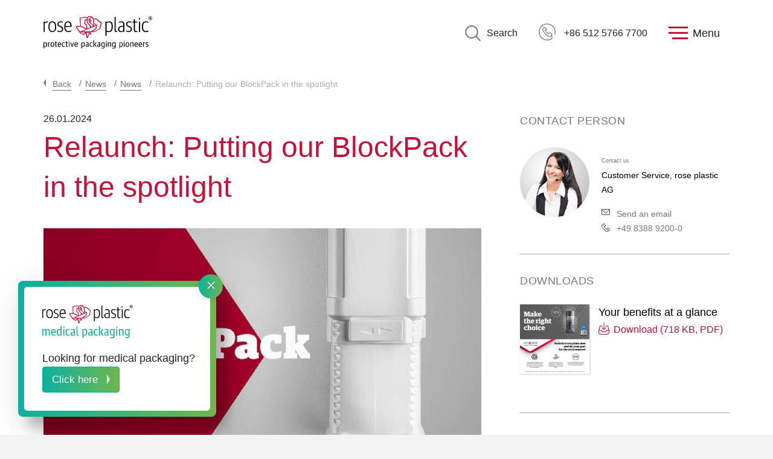

--- FILE ---
content_type: text/html; charset=utf-8
request_url: https://www.rose-plastic.cn/en/news/news/detail/our-blockpack-in-the-spotlight
body_size: 19016
content:
<!DOCTYPE html>
<html lang="en-CN">
<head>

<meta charset="utf-8">
<!-- 
	powered by virtualways GmbH - www.virtualways.de

	This website is powered by TYPO3 - inspiring people to share!
	TYPO3 is a free open source Content Management Framework initially created by Kasper Skaarhoj and licensed under GNU/GPL.
	TYPO3 is copyright 1998-2026 of Kasper Skaarhoj. Extensions are copyright of their respective owners.
	Information and contribution at https://typo3.org/
-->



<title>Putting our BlockPack in the spotlight! - rose plastic</title>
<meta http-equiv="x-ua-compatible" content="IE=edge" />
<meta name="generator" content="TYPO3 CMS" />
<meta name="description" content="➤  Our latest BlockPack video✓Easy handling ✓  non-slip, and a dimensionally stable design »watch now»" />
<meta name="viewport" content="width=device-width, initial-scale=1" />
<meta name="robots" content="index,follow" />
<meta property="og:title" content="Putting our BlockPack in the spotlight!" />
<meta property="og:type" content="article" />
<meta property="og:url" content="https://www.rose-plastic.cn/en/news/news/detail/our-blockpack-in-the-spotlight" />
<meta property="og:image" content="https://www.rose-plastic.cn/fileadmin/user_upload/07-news/01-news/02-products/blockpack-imagevideo-teaser.png" />
<meta property="og:image:width" content="730" />
<meta property="og:image:height" content="411" />
<meta property="og:description" content="➤  Our latest BlockPack video✓Easy handling ✓  non-slip, and a dimensionally stable design »watch now»" />
<meta name="twitter:card" content="summary" />
<meta name="google" content="notranslate" />
<meta name="apple-mobile-web-app-capable" content="no" />


<link rel="stylesheet" href="/typo3conf/ext/theme/Resources/Public/Styles/locale_zh.bundle.css?1763319781" media="all">
<link rel="stylesheet" href="/typo3conf/ext/theme/Resources/Public/Styles/print.bundle.css?1763319781" media="print">






<meta name="theme-color" content="#C51037" />            <link rel="apple-touch-icon-precomposed" sizes="57x57" href="/fileadmin/user_upload/internal/favicon/apple-touch-icon-57x57.png" />
            <link rel="apple-touch-icon-precomposed" sizes="114x114" href="/fileadmin/user_upload/internal/favicon/apple-touch-icon-114x114.png" />
            <link rel="apple-touch-icon-precomposed" sizes="72x72" href="/fileadmin/user_upload/internal/favicon/apple-touch-icon-72x72.png" />
            <link rel="apple-touch-icon-precomposed" sizes="144x144" href="/fileadmin/user_upload/internal/favicon/apple-touch-icon-144x144.png" />
            <link rel="apple-touch-icon-precomposed" sizes="120x120" href="/fileadmin/user_upload/internal/favicon/apple-touch-icon-120x120.png" />
            <link rel="apple-touch-icon-precomposed" sizes="152x152" href="/fileadmin/user_upload/internal/favicon/apple-touch-icon-152x152.png" />
            <link rel="icon" type="image/png" href="/fileadmin/user_upload/internal/favicon/favicon-32x32.png" sizes="32x32" />
            <link rel="icon" type="image/png" href="/fileadmin/user_upload/internal/favicon/favicon-16x16.png" sizes="16x16" />
            <meta name="application-name" content="rose plastic"/>
            <meta name="msapplication-TileColor" content="#FFFFFF" />
            <meta name="msapplication-TileImage" content="/fileadmin/user_upload/internal/favicon/mstile-144x144.png" />
            <link rel="preload" href="/typo3conf/ext/theme/Resources/Public/Fonts/GuardianTextSans-Regular-Web.woff2" as="font" type="font/woff2" crossorigin>
            <link rel="preload" href="/typo3conf/ext/theme/Resources/Public/Fonts/GuardianTextSans-Bold-Web.woff2" as="font" type="font/woff2" crossorigin>
            <link rel="preload" href="/typo3conf/ext/theme/Resources/Public/Fonts/GuardianTextEgyp-Regular-Web.woff2" as="font" type="font/woff2" crossorigin>
            <link rel="preload" href="/typo3conf/ext/theme/Resources/Public/Fonts/GuardianTextEgyp-Bold-Web.woff2" as="font" type="font/woff2" crossorigin>    <script>(function(w,d,s,l,i){w[l]=w[l]||[];w[l].push({'gtm.start':
    new Date().getTime(),event:'gtm.js'});var f=d.getElementsByTagName(s)[0],
    j=d.createElement(s),dl=l!='dataLayer'?'&l='+l:'';j.async=true;j.src=
    'https://www.googletagmanager.com/gtm.js?id='+i+dl;f.parentNode.insertBefore(j,f);
    })(window,document,'script','dataLayer','GTM-MT92QRM');</script><link rel="profile" href="http://a9.com/-/spec/opensearch/1.1/" />
			<link rel="search"
				  type="application/opensearchdescription+xml"
				  href="https://www.rose-plastic.cn/en/?type=7567"
				  title="Website Search"
			/>
<link rel="canonical" href="https://www.rose-plastic.cn/en/news/news/detail/our-blockpack-in-the-spotlight"/>

<link rel="alternate" hreflang="x-default" href="https://www.rose-plastic.de/en/news/news/detail/our-blockpack-in-the-spotlight"/>
<link rel="alternate" hreflang="de-DE" href="https://www.rose-plastic.de/de/news/news/detail/unser-blockpack-im-rampenlicht"/>
<link rel="alternate" hreflang="en-BR" href="https://www.rose-plastic.com.br/en/news/news/detail/our-blockpack-in-the-spotlight"/>
<link rel="alternate" hreflang="pt-BR" href="https://www.rose-plastic.com.br/pt/nosso-blockpack-no-centro-das-atencoes"/>
<link rel="alternate" hreflang="es-BR" href="https://www.rose-plastic.com.br/es/blockpack-en-el-punto-de-mira"/>
<link rel="alternate" hreflang="en-FR" href="https://www.rose-plastic.fr/en/news/news/detail/our-blockpack-in-the-spotlight"/>
<link rel="alternate" hreflang="fr-FR" href="https://www.rose-plastic.fr/fr/blockpack-sous-les-feux-de-la-rampe"/>
<link rel="alternate" hreflang="en-ES" href="https://www.rose-plastic.es/en/news/news/detail/our-blockpack-in-the-spotlight"/>
<link rel="alternate" hreflang="es-ES" href="https://www.rose-plastic.es/es/blockpack-en-el-punto-de-mira"/>
<link rel="alternate" hreflang="en-IT" href="https://www.rose-plastic.it/en/news/news/detail/our-blockpack-in-the-spotlight"/>
<link rel="alternate" hreflang="it-IT" href="https://www.rose-plastic.it/it/blockpack-sotto-i-riflettori"/>
<link rel="alternate" hreflang="en-KR" href="https://www.rose-plastic.kr/en/news/news/detail/our-blockpack-in-the-spotlight"/>
<link rel="alternate" hreflang="ko-KR" href="https://www.rose-plastic.kr/ko/재출시-블록팩을-주목해-주세요"/>
<link rel="alternate" hreflang="en-CN" href="https://www.rose-plastic.cn/en/news/news/detail/our-blockpack-in-the-spotlight"/>
<link rel="alternate" hreflang="zh-CN" href="https://www.rose-plastic.cn/zh/重新发布将我们的blockpack放在聚光灯下"/>
</head>
<body id="p497" class="page-497 pagelevel-3 language-en backendlayout-pagets__content_page layout-default market-china" data-language-key="en">


<div id="page" class="page-wrapper">
    
<header id="header" class="header-main header-main--is-sticky-active ">
    <div>
        <div class="header-main__logo">
            
            
                    <a data-gtm-autotrack data-gtm-category="Header" data-gtm-action="Click Logo" href="/en" title="Back to Home">
                        <img src="/typo3conf/ext/base/Resources/Public/Images/Frontend/logo-rose-plastic-claim-2023.svg" width="185" height="55" alt="" />
                    </a>
                
        </div>
        <div data-gtm-autotrack data-gtm-category="Search" data-gtm-action="Open" class="header-main__search">
            <div></div>
            Search
        </div>
        <div data-gtm-autotrack data-gtm-category="Header" data-gtm-action="Click on Phone" data-gtm-label="+86 512 5766 7700" class="header-main__phone" onClick="location.href='tel:+86 512 5766 7700'">
        <a style="color:#222!important;text-decoration: none;display: flex;align-items: center" href="tel:+86 512 5766 7700">
            <div></div>
            +86 512 5766 7700
        </a>
        </div>
        <div data-gtm-autotrack data-gtm-category="Header" data-gtm-action="Open Menu" class="header-main__menu" data-init-toggle-class='[{"target":"#navigation", "class": "nav-main--active"},{"target":"body", "class": "body--nav-active"}]'>
            <div>
                <span></span>
            </div>
            Menu
        </div>
        <div data-gtm-autotrack data-gtm-category="Header" data-gtm-action="Open Language Switch" class="header-main__language" data-init-toggle-class='[{"target":"#i18n-switch", "class": "i18n-switch--active"},{"target":"body", "class": "body--nav-active"}]'>
                                    <span>CN</span><span>English</span>
        </div>
    </div>
</header>



    <nav id="search">
    <div>
        <header>
            Search
            <button id="search-close"
                data-init-toggle-class='[{"target":"#search", "class": "search--active"},{"target":"body", "class": "body--nav-active"}]'>
                <svg width="30px" height="30px" enable-background="new 0 0 512 512" version="1.1" viewBox="0 0 512 512"
                    xml:space="preserve" xmlns="https://www.w3.org/2000/svg">
                    <path
                        d="m505.94 6.058c-8.077-8.077-21.172-8.077-29.249 0l-470.64 470.64c-8.077 8.077-8.077 21.172 0 29.249 4.038 4.04 9.332 6.058 14.625 6.058s10.586-2.019 14.625-6.059l470.64-470.64c8.076-8.076 8.076-21.171 0-29.248z"
                        fill="#fff" />
                    <path
                        d="m505.94 476.69l-470.64-470.64c-8.076-8.077-21.172-8.077-29.248 0-8.077 8.076-8.077 21.171 0 29.248l470.64 470.64c4.038 4.039 9.332 6.058 14.625 6.058s10.587-2.019 14.624-6.057c8.075-8.078 8.075-21.173-1e-3 -29.25z"
                        fill="#fff" />
                </svg>
            </button>
        </header>
        <div class="solr--search__input">
            
    

            <div id="c5822" class="frame frame-default frame-type-list frame-layout-0">
                
                
                    



                
                
                    

    



                
                

    
        <div class="tx_solr">
    
    
    <div class="search__form tx-solr-search-form-overlay">
        <form tabindex="-1" method="get" id="tx-solr-search-form-pi-results" action="/en/search" data-suggest="/en/search?type=7384" data-suggest-header="Top Results" accept-charset="utf-8">

            <input autocomplete="off" type="text" class="tx-solr-q js-solr-q tx-solr-suggest tx-solr-suggest-focus form-control" name="tx_solr[q]" value="" />
            <button class="tx-solr-submit button" type="submit">
                Search
            </button>
        </form>
    </div>
    <div class="search__results">

    </div>


</div>





    


                
                    



                
                
                    



                
            </div>

        


        </div>
        <footer>
            <img src="/typo3conf/ext/theme/Resources/Public/Images/Icons/product-collage.svg" width="495" height="86" alt="" />
        </footer>
    </div>
</nav>


<nav id="navigation" class="nav-main" role="navigation">
    <div class="nav-main__controls">
        <button class="up"></button>
        <button class="down"></button>
    </div>
    <div class="nav-main__container">
        <div>
            <header>
                Menu
                <button data-gtm-autotrack data-gtm-category="Header" data-gtm-action="Close Menu"
                    data-init-toggle-class='[{"target":"#navigation", "class": "nav-main--active"},{"target":"body", "class": "body--nav-active"}]'>
                    <svg width="30px" height="30px" enable-background="new 0 0 512 512" version="1.1"
                        viewBox="0 0 512 512" xml:space="preserve" xmlns="https://www.w3.org/2000/svg">
                        <path
                            d="m505.94 6.058c-8.077-8.077-21.172-8.077-29.249 0l-470.64 470.64c-8.077 8.077-8.077 21.172 0 29.249 4.038 4.04 9.332 6.058 14.625 6.058s10.586-2.019 14.625-6.059l470.64-470.64c8.076-8.076 8.076-21.171 0-29.248z"
                            fill="#fff" />
                        <path
                            d="m505.94 476.69l-470.64-470.64c-8.076-8.077-21.172-8.077-29.248 0-8.077 8.076-8.077 21.171 0 29.248l470.64 470.64c4.038 4.039 9.332 6.058 14.625 6.058s10.587-2.019 14.624-6.057c8.075-8.078 8.075-21.173-1e-3 -29.25z"
                            fill="#fff" />
                    </svg>
                </button>
            </header>
            <span
                data-init-toggle-class='[{"target":"#navigation", "class": "nav-main--active"},{"target":"#i18n-switch", "class": "i18n-switch--active"}]'>
                                        <span>CN</span><span>English</span></span>
            <div class="navigation__lists"><ul id="navigation__lists__first-level" class="navigation__lists__first-level level1"><li class="has-sub uid68"><a href="/en/products">Products</a><ul class="level2"><li><a href="/en/products">All Products</a></li><li class="has-sub uid74"><a href="/en/products/plastic-packaging-tubes">Plastic Tubes</a><ul class="level3"><li><a href="/en/products/plastic-packaging-tubes">About our Plastic Tubes</a></li><li><a href="/en/products/plastic-packaging-tubes/blockpack">BlockPack</a></li><li><a href="/en/products/plastic-packaging-tubes/blockpack-tabletpunch">BlockPack TabletPunch</a></li><li><a href="/en/products/plastic-packaging-tubes/diy-pack-rectangular">DIY-Pack rectangular</a></li><li><a href="/en/products/plastic-packaging-tubes/diy-pack-round">DIY-Pack round</a></li><li><a href="/en/products/plastic-packaging-tubes/diy-pack-for-forstner-drills">DIY-Pack for Forstner Drills</a></li><li><a href="/en/products/plastic-packaging-tubes/hexpack">HexPack</a></li><li><a href="/en/products/plastic-packaging-tubes/holidaybox">HolidayBox</a></li><li><a href="/en/products/plastic-packaging-tubes/mh-pack">MH-Pack</a></li><li><a href="/en/products/plastic-packaging-tubes/microbox-mb1">MicroBox MB1</a></li><li><a href="/en/products/plastic-packaging-tubes/microbox-swing">MicroBox Swing</a></li><li><a href="/en/products/plastic-packaging-tubes/mk-pack">MK-Pack</a></li><li><a href="/en/products/plastic-packaging-tubes/multipack">MultiPack</a></li><li><a href="/en/products/plastic-packaging-tubes/plugpack">PlugPack</a></li><li><a href="/en/products/plastic-packaging-tubes/quadropack">QuadroPack</a></li><li><a href="/en/products/plastic-packaging-tubes/rectangularpack">RectangularPack</a></li><li><a href="/en/products/plastic-packaging-tubes/roseset">RoseSet</a></li><li><a href="/en/products/plastic-packaging-tubes/round-dial-a-tool-container">Round 'Dial-a-Tool' Container</a></li><li><a href="/en/products/plastic-packaging-tubes/screwpack">ScrewPack</a></li><li><a href="/en/products/plastic-packaging-tubes/chuckpack">ChuckPack</a></li><li><a href="/en/products/plastic-packaging-tubes/sk-pack-centerlock">SK-Pack CenterLock</a></li><li><a href="/en/products/plastic-packaging-tubes/slimpack">SlimPack</a></li><li><a href="/en/products/plastic-packaging-tubes/sz-plugpack">SZ-PlugPack</a></li><li><a href="/en/products/plastic-packaging-tubes/telepack">TelePack</a></li><li><a href="/en/products/plastic-packaging-tubes/toppack">TopPack</a></li><li><a href="/en/products/plastic-packaging-tubes/toppack-conical">TopPack Conical</a></li><li><a href="/en/products/plastic-packaging-tubes/toppack-foldback">TopPack FoldBack</a></li><li><a href="/en/products/plastic-packaging-tubes/toppack-wing">TopPack Wing</a></li><li><a href="/en/products/plastic-packaging-tubes/toppack-xline">TopPack XLine</a></li><li><a href="/en/products/plastic-packaging-tubes/toppack-xpress">TopPack XPress</a></li><li><a href="/en/products/plastic-packaging-tubes/twistpack-plus">TwistPack Plus</a></li><li><a href="/en/products/plastic-packaging-tubes/variopack-nt">VarioPack NT</a></li><li><a href="/en/products/plastic-packaging-tubes/variopack-vp">VarioPack VP</a></li><li><a href="/en/products/plastic-packaging-tubes/variopack-vpn">VarioPack VPN</a></li></ul></li><li class="has-sub uid75"><a href="/en/products/plastic-packaging-boxes">Plastic Boxes</a><ul class="level3"><li><a href="/en/products/plastic-packaging-boxes">About our Plastic Boxes</a></li><li><a href="/en/products/plastic-packaging-boxes/bitpack">BitPack</a></li><li><a href="/en/products/plastic-packaging-boxes/consumerbox">ConsumerBox</a></li><li><a href="/en/products/plastic-packaging-boxes/diy-box">DIY-Box</a></li><li><a href="/en/products/plastic-packaging-boxes/diy-flapbox">DIY-FlapBox</a></li><li><a href="/en/products/plastic-packaging-boxes/fivepack">FivePack</a></li><li><a href="/en/products/plastic-packaging-boxes/insertbox-and-insertclickbox">InsertBox and InsertClickBox</a></li><li><a href="/en/products/plastic-packaging-boxes/insertbox-connect">InsertBox Connect</a></li><li><a href="/en/products/plastic-packaging-boxes/insertbox-highs">InsertBox HighS</a></li><li><a href="/en/products/plastic-packaging-boxes/insertsplitbox">InsertSplitBox</a></li><li><a href="/en/products/plastic-packaging-boxes/insertsplitbox-sl">InsertSplitBox SL</a></li><li><a href="/en/products/plastic-packaging-boxes/microbox-mb10">MicroBox MB10</a></li><li><a href="/en/products/plastic-packaging-boxes/microbox-mb50">MicroBox MB50</a></li><li><a href="/en/products/plastic-packaging-boxes/microvariobox">MicroVarioBox</a></li><li><a href="/en/products/plastic-packaging-boxes/splitpack">SplitPack</a></li><li><a href="/en/products/plastic-packaging-boxes/unibox">UniBox</a></li><li><a href="/en/products/plastic-packaging-boxes/unibox-for-micro-tools">UniBox for Micro Tools</a></li><li><a href="/en/products/plastic-packaging-boxes/unibox-for-spade-drill-inserts">UniBox for Spade Drill Inserts</a></li><li><a href="/en/products/plastic-packaging-tubes/variobox">VarioBox</a></li></ul></li><li class="has-sub uid76"><a href="/en/products/plastic-cases">Plastic Cases</a><ul class="level3"><li><a href="/en/products/plastic-cases">About our Plastic Cases</a></li><li><a href="/en/products/plastic-cases/mk-case">MK-Case</a></li><li><a href="/en/products/plastic-cases/rosecase-ergoline">RoseCase ErgoLine</a></li><li><a href="/en/products/plastic-cases/rosecase-prosecure">RoseCase ProSecure</a></li><li><a href="/en/products/plastic-cases/rosecase-protec">RoseCase ProTec</a></li><li><a href="/en/products/plastic-cases/rosecase-rcb">RoseCase RCB</a></li><li><a href="/en/products/plastic-cases/rosecase-rcs">RoseCase RCS</a></li><li><a href="/en/products/plastic-cases/rosecassette">RoseCassette</a></li><li><a href="/en/products/plastic-cases/unicase">UniCase</a></li></ul></li><li class="has-sub uid77"><a href="/en/products/plastic-drill-cassettes">Plastic Cassettes</a><ul class="level3"><li><a href="/en/products/plastic-drill-cassettes">About our Plastic Cassettes</a></li><li><a href="/en/products/plastic-drill-cassettes/fa-cassettes">FA Cassettes</a></li><li><a href="/en/products/plastic-drill-cassettes/fb-cassettes">FB Cassettes</a></li><li><a href="/en/products/plastic-drill-cassettes/fnkl-cassettes">FNKL Cassettes</a></li><li><a href="/en/products/plastic-drill-cassettes/fnsb-cassettes">FNSB Cassettes</a></li><li><a href="/en/products/plastic-drill-cassettes/gripbox">GripBox</a></li><li><a href="/en/products/plastic-drill-cassettes/rosebox">RoseBox</a></li></ul></li><li class="has-sub uid96"><a href="/en/products/transport-and-storage-systems">Transport & Storage Systems</a><ul class="level3"><li><a href="/en/products/transport-and-storage-systems">About our Transport & Storage Systems</a></li><li><a href="/en/products/transport-and-storage-systems/aqurado">AQURADO®</a></li><li><a href="/en/products/transport-and-storage-systems/logisticbox">LogisticBox</a></li><li><a href="/en/products/transport-and-storage-systems/logisticsystem">LogisticSystem</a></li><li><a href="/en/products/transport-and-storage-systems/storepack">StorePack</a></li><li><a href="/en/products/transport-and-storage-systems/systemboard">SystemBoard</a></li><li><a href="/en/products/transport-and-storage-systems/szs-stands">SZS-Stands</a></li></ul></li><li class="has-sub uid97"><a href="/en/products/accessories-plastic-packaging">Hangers & Accessories</a><ul class="level3"><li><a href="/en/products/accessories-plastic-packaging">About our Accessories</a></li><li><a href="/en/products/accessories-plastic-packaging/blockpack-hanger-caps">BlockPack Hanger Caps</a></li><li><a href="/en/products/accessories-plastic-packaging/blockpack-endcaps">BlockPack EndCaps</a></li><li><a href="/en/products/accessories-plastic-packaging/foam-inserts-universal">Foam Inserts Universal</a></li><li><a href="/en/products/accessories-plastic-packaging/foam-inserts-for-splitpack-and-fivepack">Foam Inserts for SplitPack and FivePack</a></li><li><a href="/en/products/accessories-plastic-packaging/diy-adapter">DIY-Adapter</a></li><li><a href="/en/products/accessories-plastic-packaging/diy-clip-for-sockets-hole-saws-and-core-drills">DIY-Clip for Sockets, Hole Saws and Core Drills</a></li><li><a href="/en/products/accessories-plastic-packaging/diy-clip-for-flat-bits">DIY-Clip for Flat Bits</a></li><li><a href="/en/products/accessories-plastic-packaging/diy-clip-with-cable-tie">DIY-Clip with Cable Tie</a></li><li><a href="/en/products/accessories-plastic-packaging/diy-perforated-disc">DIY-Perforated Disc</a></li><li><a href="/en/products/accessories-plastic-packaging/diy-uniclip">DIY-UniClip</a></li><li><a href="/en/products/accessories-plastic-packaging/protectivecap">ProtectiveCap</a></li><li><a href="/en/products/accessories-plastic-packaging/protectiveendcaps-psc">ProtectiveEndCaps PSC</a></li><li><a href="/en/products/accessories-plastic-packaging/protective-sleeves">Protective Sleeves</a></li><li><a href="/en/products/accessories-plastic-packaging/sds-clip">SDS-Clip</a></li><li><a href="/en/products/accessories-plastic-packaging/toolholder">ToolHolder</a></li><li><a href="/en/products/accessories-plastic-packaging/toppack-fiveframe">TopPack FiveFrame</a></li></ul></li><li><a href="/en/products/product-finder">Product finder</a></li></ul></li><li class="has-sub uid69"><a href="/en/applications-plastic-packaging-solutions">Packaging Applications</a><ul class="level2"><li class="has-sub uid92"><a href="/en/applications-plastic-packaging-solutions/plastic-packaging-cutting-tools">Cutting Tools</a><ul class="level3"><li><a href="/en/applications-plastic-packaging-solutions/plastic-packaging-cutting-tools">About our Packaging for Cutting Tools</a></li><li><a href="/en/applications-plastic-packaging-solutions/plastic-packaging-cutting-tools/drilling-tools">Drilling Tools</a></li><li><a href="/en/applications-plastic-packaging-solutions/plastic-packaging-cutting-tools/milling-tools">Milling Tools</a></li><li><a href="/en/applications-plastic-packaging-solutions/plastic-packaging-cutting-tools/turning-tools">Turning Tools</a></li><li><a href="/en/applications-plastic-packaging-solutions/plastic-packaging-cutting-tools/indexable-inserts">Indexable Inserts</a></li><li><a href="/en/applications-plastic-packaging-solutions/plastic-packaging-cutting-tools/threading-tools">Threading Tools</a></li><li><a href="/en/applications-plastic-packaging-solutions/plastic-packaging-cutting-tools/parting-grooving-tools">Parting & Grooving Tools</a></li><li><a href="/en/applications-plastic-packaging-solutions/plastic-packaging-cutting-tools/tool-holders">Tool Holders</a></li><li><a href="/en/applications-plastic-packaging-solutions/plastic-packaging-cutting-tools/transport-system-regrind-boxes">Transport System & Regrind Boxes</a></li><li><a href="/en/applications-plastic-packaging-solutions/plastic-packaging-cutting-tools/storage-systems-drawer-organizers">Storage Systems</a></li><li><a href="/en/applications-plastic-packaging-solutions/plastic-packaging-cutting-tools/solid-carbide-recycling">Solid Carbide-Recycling</a></li></ul></li><li class="has-sub uid94"><a href="/en/applications-plastic-packaging-solutions/plastic-packaging-industrial-components">Industrial Components</a><ul class="level3"><li><a href="/en/applications-plastic-packaging-solutions/plastic-packaging-industrial-components">About our Packaging for Industrial Components</a></li><li><a href="/en/applications-plastic-packaging-solutions/plastic-packaging-industrial-components/needle-roller-and-miniature-bearings">Needle, Roller, and Miniature Bearings</a></li><li><a href="/en/applications-plastic-packaging-solutions/plastic-packaging-industrial-components/gears">Gears</a></li><li><a href="/en/applications-plastic-packaging-solutions/plastic-packaging-industrial-components/measuring-instruments-control-devices">Measuring Instruments & Control Devices</a></li><li><a href="/en/applications-plastic-packaging-solutions/plastic-packaging-industrial-components/welding-accessories">Welding Accessories</a></li><li><a href="/en/applications-plastic-packaging-solutions/plastic-packaging-industrial-components/esd-protective-packaging">ESD Protective Packaging</a></li><li><a href="/en/applications-plastic-packaging-solutions/plastic-packaging-industrial-components/vci-anti-corrosion-packaging">VCI Anti-Corrosion Packaging</a></li></ul></li><li class="has-sub uid93"><a href="/en/applications-plastic-packaging-solutions/plastic-packaging-tool-retailers-hardware-stores">Tool Retailers & Hardware Stores</a><ul class="level3"><li><a href="/en/applications-plastic-packaging-solutions/plastic-packaging-tool-retailers-hardware-stores">About our Packaging for Tool Retailers & Hardware Stores</a></li><li><a href="/en/applications-plastic-packaging-solutions/plastic-packaging-tool-retailers-hardware-stores/drilling-tools">Drilling Tools</a></li><li><a href="/en/applications-plastic-packaging-solutions/plastic-packaging-tool-retailers-hardware-stores/sawing-tools-separating-tools">Sawing Tools & Separating Tools</a></li><li><a href="/en/applications-plastic-packaging-solutions/plastic-packaging-tool-retailers-hardware-stores/hand-tools">Hand Tools</a></li></ul></li><li class="has-sub uid95"><a href="/en/applications-plastic-packaging-solutions/promotional-packaging-sales-packaging">Retail and Consumer Items</a><ul class="level3"><li><a href="/en/applications-plastic-packaging-solutions/promotional-packaging-sales-packaging">About our Packaging for Retail and Consumer Items</a></li><li><a href="/en/applications-plastic-packaging-solutions/promotional-packaging-sales-packaging/stationery-art-supplies">Stationery & Art Supplies</a></li><li><a href="/en/applications-plastic-packaging-solutions/promotional-packaging-sales-packaging/sporting-goods-toys">Sporting Goods & Toys</a></li><li><a href="/en/applications-plastic-packaging-solutions/plastic-packaging-cutting-tools/storage-systems-drawer-organizers">Storage Systems</a></li></ul></li><li><a href="/en/applications-plastic-packaging-solutions/medical-products">Medical Products</a></li></ul></li><li class="has-sub uid283"><a href="/en/service">Service</a><ul class="level2"><li><a href="/en/service/consulting-packaging-solutions">Consulting</a></li><li><a href="/en/service/design-and-development-plastic-packaging">Design and Development</a></li><li><a href="/en/service/tool-shop-plastic-molds">Tool Shop</a></li><li><a href="/en/service/printing-finishing-plastic-packaging">Printing and Finishing</a></li><li><a href="/en/service/customized-packaging-solutions">Customized Packaging Solutions</a></li><li><a href="/en/service/faq">FAQ</a></li></ul></li><li class="has-sub uid284"><a href="/en/company">Company</a><ul class="level2"><li><a href="/en/company/locations">Locations</a></li><li><a href="/en/company/rose-plastic-in-china">rose plastic China</a></li><li class="has-sub uid934"><a href="/en/company/sustainability">Sustainability</a><ul class="level3"><li><a href="/en/company/sustainability">Sustainability</a></li><li><a href="/en/company/sustainability/sustainability-at-rose-plastic">Sustainability at rose plastic</a></li><li><a href="/en/company/sustainability/plastic-packaging-made-from-recycled-material">Plastic packaging made from recycled material</a></li><li><a href="/en/company/sustainability/plastic-packaging-made-from-sugarcane">Plastic packaging made from sugarcane</a></li><li><a href="/en/company/sustainability/certificates-seals-and-awards">Certificates, seals and awards</a></li></ul></li></ul></li><li class="has-sub uid590"><a href="/en/career">Career</a><ul class="level2"><li><a href="/en/career">rose plastic as an Employer</a></li><li><a href="/en/career/job-vacancies">Job Vacancies</a></li><li><a href="/en/career/application-form">Application Form</a></li></ul></li><li class="has-sub active uid494"><a href="/en/news">News</a><ul class="level2"><li class="active"><a href="/en/news/news">News</a></li><li><a href="/en/news/trade-fair-dates">Trade fairs</a></li><li><a href="/en/news/press">Press</a></li><li><a href="/en/news/downloads-and-videos">Downloads and videos</a></li><li><a href="/en/news/newsletter">Newsletter</a></li></ul></li><li><a href="/en/contact">Contact</a></li></ul><ul id="navigation__lists__next-level" class="level1 navigation__lists__next-level"><li><a href="#"></a><div class="navigation__lists__next-level__close">Back</div><ul class="level2"></ul></li></ul></div>
            <footer>
                <img src="/typo3conf/ext/theme/Resources/Public/Images/Icons/product-collage.svg" width="495" height="86" alt="" />
            </footer>
        </div>
    </div>
</nav>
<nav id="i18n-switch">
    <div class="i18n-switch__container">
        <div>
            <header>
                Region &amp; Language
                <button
                    data-init-toggle-class='[{"target":"#i18n-switch", "class": "i18n-switch--active"},{"target":"body", "class": "body--nav-active"}]'>
                    <svg width="30px" height="30px" enable-background="new 0 0 512 512" version="1.1"
                        viewBox="0 0 512 512" xml:space="preserve" xmlns="https://www.w3.org/2000/svg">
                        <path
                            d="m505.94 6.058c-8.077-8.077-21.172-8.077-29.249 0l-470.64 470.64c-8.077 8.077-8.077 21.172 0 29.249 4.038 4.04 9.332 6.058 14.625 6.058s10.586-2.019 14.625-6.059l470.64-470.64c8.076-8.076 8.076-21.171 0-29.248z"
                            fill="#fff" />
                        <path
                            d="m505.94 476.69l-470.64-470.64c-8.076-8.077-21.172-8.077-29.248 0-8.077 8.076-8.077 21.171 0 29.248l470.64 470.64c4.038 4.039 9.332 6.058 14.625 6.058s10.587-2.019 14.624-6.057c8.075-8.078 8.075-21.173-1e-3 -29.25z"
                            fill="#fff" />
                    </svg>
                </button>
            </header>
            <div class="i18n-switch__form">
                <div>
                    <label for="i18n-switch__form__continent">
                        Change country of delivery
                    </label>
                    <select id="i18n-switch__form__continent">
                        
                                <option data-code="EU">
                                    Europe
                                </option>
                            

                        
                                <option data-code="NA">
                                    North America
                                </option>
                            

                        
                                <option selected data-code="AS">
                                    Asia &amp; Pacific
                                </option>
                            

                        
                                <option data-code="SA">
                                    South America
                                </option>
                            

                        
                                <option data-code="AF">
                                    Africa
                                </option>
                            
                    </select>

                    <select id="i18n-switch__form__country">
                        <!-- Europa -->
                        <option data-continent="DEFAULT">
                            Please select country
                        </option>
                        <option data-target="https://www.rose-plastic.es/en" data-continent="EU">Andorra</option>
                        <option data-target="https://www.rose-plastic.de/de" data-continent="EU">Austria</option>
                        <option data-target="https://www.rose-plastic.fr/fr" data-continent="EU">Belgium</option>
                        <option data-target="https://www.rose-plastic.de/en" data-continent="EU">Bosnia and Herzegovina
                        </option>
                        <option data-target="https://www.rose-plastic.de/en" data-continent="EU">Bulgaria</option>
                        <option data-target="https://www.rose-plastic.de/en" data-continent="EU">Croatia</option>
                        <option data-target="https://www.rose-plastic.de/en" data-continent="EU">Czech Republic</option>
                        <option data-target="https://www.rose-plastic.de/en" data-continent="EU">Denmark</option>
                        <option data-target="https://www.rose-plastic.de/en" data-continent="EU">Estonia</option>
                        <option data-target="https://www.rose-plastic.de/en" data-continent="EU">Finland</option>
                        <option data-target="https://www.rose-plastic.fr/fr" data-continent="EU">France</option>
                        <option data-target="https://www.rose-plastic.de/de" data-continent="EU">Germany</option>
                        <option data-target="https://www.rose-plastic.de/en" data-continent="EU">Greece</option>
                        <option data-target="https://www.rose-plastic.de/en" data-continent="EU">Hungary</option>
                        <option data-target="https://www.rose-plastic.de/en" data-continent="EU">Iceland</option>
                        <option data-target="https://www.rose-plastic.co.uk/en" data-continent="EU">Ireland</option>
                        <option data-target="https://www.rose-plastic.it/it" data-continent="EU">Italy</option>
                        <option data-target="https://www.rose-plastic.de/en" data-continent="EU">Latvia</option>
                        <option data-target="https://www.rose-plastic.de/de" data-continent="EU">Liechtenstein</option>
                        <option data-target="https://www.rose-plastic.de/en" data-continent="EU">Lithuania</option>
                        <option data-target="https://www.rose-plastic.fr/fr" data-continent="EU">Luxembourg</option>
                        <option data-target="https://www.rose-plastic.de/en" data-continent="EU">Macedonia</option>
                        <option data-target="https://www.rose-plastic.it/en" data-continent="EU">Malta</option>
                        <option data-target="https://www.rose-plastic.de/en" data-continent="EU">Netherlands</option>
                        <option data-target="https://www.rose-plastic.de/en" data-continent="EU">Norway</option>
                        <option data-target="https://www.rose-plastic.de/en" data-continent="EU">Poland</option>
                        <option data-target="https://www.rose-plastic.es/en" data-continent="EU">Portugal</option>
                        <option data-target="https://www.rose-plastic.de/en" data-continent="EU">Romania</option>
                        <option data-target="https://www.rose-plastic.it/it" data-continent="EU">San Marino</option>
                        <option data-target="https://www.rose-plastic.de/en" data-continent="EU">Slovakia</option>
                        <option data-target="https://www.rose-plastic.de/en" data-continent="EU">Slovenia</option>
                        <option data-target="https://www.rose-plastic.es/es" data-continent="EU">Spain</option>
                        <option data-target="https://www.rose-plastic.de/en" data-continent="EU">Sweden</option>
                        <option data-target="https://www.rose-plastic.de/de" data-continent="EU">Switzerland</option>
                        <option data-target="https://www.rose-plastic.de/en" data-continent="EU">Ukraine</option>
                        <option data-target="https://www.rose-plastic.co.uk/en" data-continent="EU">United Kingdom
                        </option>

                        <!-- Afrika -->
                        <option data-target="https://www.rose-plastic.fr/en" data-continent="AF">Algeria</option>
                        <option data-target="https://www.rose-plastic.de/en" data-continent="AF">Egypt</option>
                        <option data-target="https://www.rose-plastic.de/en" data-continent="AF">Kenya</option>
                        <option data-target="https://www.rose-plastic.fr/en" data-continent="AF">Marocco</option>
                        <option data-target="https://www.rose-plastic.de/en" data-continent="AF">Mozambique</option>
                        <option data-target="https://www.rose-plastic.de/en" data-continent="AF">Nigeria</option>
                        <option data-target="https://www.rose-plastic.de/en" data-continent="AF">Seychelles</option>
                        <option data-target="https://www.rose-plastic.de/en" data-continent="AF">South Africa</option>
                        <option data-target="https://www.rose-plastic.de/en" data-continent="AF">Swaziland</option>
                        <option data-target="https://www.rose-plastic.de/en" data-continent="AF">Tanzania</option>
                        <option data-target="https://www.rose-plastic.fr/en" data-continent="AF">Tunisia</option>

                        <!-- Nord Amerika -->
                        <option data-target="https://www.rose-plastic.us/en" data-continent="NA">Canada</option>
                        <option data-target="https://www.rose-plastic.us/en" data-continent="NA">Mexico</option>
                        <option data-target="https://www.rose-plastic.us/en" data-continent="NA">United States</option>

                        <!-- Süd Amerika -->
                        <option data-target="https://www.rose-plastic.com.br/en" data-continent="SA">Argentina</option>
                        <option data-target="https://www.rose-plastic.com.br/en" data-continent="SA">Bermuda</option>
                        <option data-target="https://www.rose-plastic.com.br/pt" data-continent="SA">Brazil</option>
                        <option data-target="https://www.rose-plastic.com.br/en" data-continent="SA">Chile</option>
                        <option data-target="https://www.rose-plastic.com.br/en" data-continent="SA">Costa Rica</option>
                        <option data-target="https://www.rose-plastic.com.br/en" data-continent="SA">Peru</option>
                        <option data-target="https://www.rose-plastic.com.br/en" data-continent="SA">Puerto Rico</option>
                        <option data-target="https://www.rose-plastic.com.br/en" data-continent="SA">Venezuela</option>

                        <!-- Asien -->
                        <option data-target="https://www.rose-plastic.in/en" data-continent="AS">Afghanistan</option>
                        <option data-target="https://www.rose-plastic.cn/en" data-continent="AS">Australia</option>
                        <option data-target="https://www.rose-plastic.in/en" data-continent="AS">Bangladesch</option>
                        <option data-target="https://www.rose-plastic.cn/zh" data-continent="AS">China</option>
                        <option data-target="https://www.rose-plastic.de/en" data-continent="AS">Cyprus</option>
                        <option data-target="https://www.rose-plastic.in/en" data-continent="AS">India</option>
                        <option data-target="https://www.rose-plastic.cn/en" data-continent="AS">Indonesia</option>
                        <option data-target="https://www.rose-plastic.in/en" data-continent="AS">Iran</option>
                        <option data-target="https://www.rose-plastic.de/en" data-continent="AS">Irak</option>
                        <option data-target="https://www.rose-plastic.de/en" data-continent="AS">Israel</option>
                        <option data-target="https://www.rose-plastic.de/en" data-continent="AS">Jordan</option>
                        <option data-target="https://www.rose-plastic.in/en" data-continent="AS">Kasachstan</option>
                        <option data-target="https://www.rose-plastic.in/en" data-continent="AS">Kirgisistan</option>
                        <option data-target="https://www.rose-plastic.de/en" data-continent="AS">Kuwait</option>
                        <option data-target="https://www.rose-plastic.cn/en" data-continent="AS">Malaysia</option>
                        <option data-target="https://www.rose-plastic.cn/en" data-continent="AS">New Zealand</option>
                        <option data-target="https://www.rose-plastic.in/en" data-continent="AS">Pakistan</option>
                        <option data-target="https://www.rose-plastic.cn/en" data-continent="AS">Phillippines</option>
                        <option data-target="https://www.rose-plastic.de/en" data-continent="AS">Russia</option>
                        <option data-target="https://www.rose-plastic.cn/en" data-continent="AS">Singapore</option>
                        <option data-target="https://www.rose-plastic.kr/ko" data-continent="AS">South Korea</option>
                        <option data-target="https://www.rose-plastic.in/en" data-continent="AS">Sri Lanka</option>
                        <option data-target="https://www.rose-plastic.in/en" data-continent="AS">Tadschikistan</option>
                        <option data-target="https://www.rose-plastic.cn/en" data-continent="AS">Thailand</option>
                        <option data-target="https://www.rose-plastic.de/en" data-continent="AS">Turkey</option>
                        <option data-target="https://www.rose-plastic.in/en" data-continent="AS">Turkmenistan</option>
                        <option data-target="https://www.rose-plastic.de/en" data-continent="AS">United Arab Emirates
                        </option>
                        <option data-target="https://www.rose-plastic.in/en" data-continent="AS">Usbekistan</option>
                        <option data-target="https://www.rose-plastic.cn/en" data-continent="AS">Vietnam</option>
                    </select>

                    <a class="button button--light i18n-switch__form__submit i18n-switch__form__submit--disabled"
                        href="#">
                        Change country
                    </a>
                </div>
                <span class="i18n-switch__form__or">
                    or</span>
                <div>
                    <span class="label">
                        Change language
                    </span>
                    <ul><li class="active"><a href="/en/news/news/detail/our-blockpack-in-the-spotlight" hreflang="en-GB">English</a></li><li><a href="/zh/%E4%BC%81%E4%B8%9A%E5%8A%A8%E6%80%81/%E6%96%B0%E9%97%BB/%E7%BB%86%E8%8A%82/%E9%87%8D%E6%96%B0%E5%8F%91%E5%B8%83%E5%B0%86%E6%88%91%E4%BB%AC%E7%9A%84blockpack%E6%94%BE%E5%9C%A8%E8%81%9A%E5%85%89%E7%81%AF%E4%B8%8B" hreflang="zh-CN">中文</a></li></ul>
                </div>
            </div>
            <footer>
                <!--<img src="/typo3conf/ext/theme/Resources/Public/Images/Icons/map.svg" width="557" height="295" alt="" />-->
                <img src="/typo3conf/ext/theme/Resources/Public/Images/Icons/product-collage.svg" width="495" height="86" alt="" />
            </footer>
        </div>
    </div>
</nav>

    

    

    <div id="content">

        <section id="content__header">
            <nav class="breadcrumb breadcrumb--dark breadcrumb--embedded" role="navigation"><div><a href="javascript: history.back()">Back</a><a href="/en/news" title=" to page: News">News</a><a href="/en/news/news" title=" to page: News">News</a><span class="current">Relaunch: Putting our BlockPack in the spotlight</span></div></nav>
            <!--TYPO3SEARCH_begin-->
            
            <!--TYPO3SEARCH_end-->
        </section>

        <!--TYPO3SEARCH_begin-->
        <section id="content__main" role="main">
            <div class="row">
                <div id="content__main__article" class="col-xs-12">
                    
    

            <div id="c7768" class="frame frame-default frame-type-list frame-layout-0">
                
                
                    



                
                
                    

    



                
                

    
        



<div class="fp-news-detail fp-news-detail--single">
    <div itemscope="itemscope" itemtype="http://schema.org/Article">
        
    

            <!-- meta tags -->
            

            <article>

                <!-- header -->
                <header class="header">
                    <span class="news-list-date">
                            <time itemprop="datePublished"
                                  datetime="2024-01-26">
                                26.01.2024
                            </time>
                        </span>
                    <h2></h2>
                    <h1 class="hx--primary">Relaunch: Putting our BlockPack in the spotlight</h1>
                </header>

                <!-- main image -->
                

	<!-- media files -->
	<div class="news-img-wrap">
		
			<div class="outer">
				
					

<div class="mediaelement mediaelement-image">
	
			
					<img itemprop="image" alt="BlockPack Imagevideo Teaser" loading="lazy" src="/fileadmin/user_upload/07-news/01-news/02-products/blockpack-imagevideo-teaser.png" width="730" height="411" />
				
		
</div>



				
				
				
				
			</div>
		
	</div>



                <!-- teaser -->
                
                    <p class="p--1" itemprop="description">It’s already been “around the block” a few times. Nevertheless, we wanted to showcase our popular BlockPack once again with a new video. We think the results speaks for themselves.</p>
                

                <!-- body text -->
                <div class="news-text-wrap" itemprop="articleBody">
                    <p>Easy handling, non-slip, and a dimensionally stable design – these properties have quickly made <a href="https://www.rose-plastic.de/en/products/plastic-packaging-tubes/blockpack" target="_blank">BlockPack</a> a popular choice for our customers. However, this packaging tube also has a few more tricks up its sleeve. Although it can be opened and closed with very little effort, special closure technology ensures a secure seal that keeps the contents safe and prevents accidental opening. Last but not least, <a href="https://www.rose-plastic.de/en/products/plastic-packaging-tubes/blockpack" target="_blank">BlockPack</a> impresses with its adjustable length. It can be adapted to the respective contents by means of a clever ratchet mechanism. And BlockPack becomes even more flexible in combination with accessories such as hangers and end caps, which we can also supply on request.</p>
<h2 class="hx--primary"><strong>Sustainable thanks to recycled material</strong></h2>
<p>Like many of our packaging solutions, BlockPack is also available in <strong>100% recycled plastic</strong>. <a href="https://www.rose-plastic.de/en/company/sustainability/plastic-packaging-made-from-recycled-material" target="_blank">Packaging made from recycled material</a> is a perfect alternative to conventional packaging. It protects the environment in two ways – by reducing mountains of waste and conserving valuable resources.</p>
<p><a href="https://www.rose-plastic.de/en/products/plastic-packaging-tubes/blockpack" target="_blank">BlockPack</a> is suitable for a wide range of applications in various sectors. The best way to experience our all-rounder is, of course, to get your hands on it. However, you can also enjoy a sneak peek by watching our new video. Check it out now …</p>
                </div>

                <!-- content elements -->
                
                    
                        





        <div id="c42280"
            class="frame frame-default frame-type-mask_youtube_video frame-layout-0">
    

<div class="ce-youtube-video ce-youtube-wrapper">
    <div class="ce-youtube-video__wrapper">
        
                <div id="youkuplayer42280" style="height:450px"></div>
                <script type="text/javascript" src="//player.youku.com/jsapi"></script>
                <script type="text/javascript">
                    var player = new YKU.Player('youkuplayer42280', {
                        
                        styleid: '0',
                        client_id: '2c6bd5735c780e63',
                        vid: 'XNjMxOTY1NjIzMg',
                        newPlayer: true
                    });
                </script>
            
    </div>
</div>


        </div>
    
    

            <div id="c42281" class="frame frame-default frame-type-text frame-layout-0">
                
                
                    



                
                
                    

    



                
                

    <p>&nbsp;</p>
<p><a href="https://www.rose-plastic.de/en/products/plastic-packaging-tubes/blockpack" target="_top" class="button button--gradient">To the BlockPack product page</a></p>


                
                    



                
                
                    



                
            </div>

        


                    
                

                <!-- social media bar -->
                <div class="fp-news-detail__social-media">
                    <p>
                        
                            Don't miss any news and follow our social media channels. You are also welcome to <a href='#pre-footer'>subscribe</a> to our newsletter.
                        
                    </p>
                                    <ul>
                    <li><a target="_blank" data-gtm-autotrack data-gtm-category="Social Media Bar" data-gtm-action="Click" data-gtm-label="weibo" href="https://www.weibo.com/roseplastic"><svg version="1.1" width="65px" id="weibo_icon" xmlns="http://www.w3.org/2000/svg" x="0" y="0" viewBox="0 0 471.2 271.7" xml:space="preserve"><style type="text/css">.stE99315{fill:#e99315}</style><path d="M30 135.9L235.6 17.1l205.6 118.7-205.6 118.8L30 135.9zM235.6 0L0 135.9l235.6 135.9 235.6-135.9L235.6 0z" fill="#d52a2c"/><path class="stE99315" d="M308.4 106.1c.6 8.3-.8 18.3-6.3 18.8-9 .8-4.3-9.1-4.2-15a29 29 0 0 0-28.8-29.2c-4.1 0-13.5 2.8-12.1-5.8.7-3.8 3.9-3.7 7.1-4.2a38 38 0 0 1 44.3 35.4z"/><path class=".stD52A2C" d="M268.8 126.1c10.4 5.7 22.9 8.5 20.8 25.4-.5 4-2.9 9.5-5.4 12.9-17.6 24.6-70.6 35-103.8 16.3-11.1-6.3-22.6-15.5-20.8-33.8 1.5-15.7 12.1-27.9 22.5-38.3a73.6 73.6 0 0 1 34.6-21.3c15.4-3.9 20 9 15.8 21.7 8.9-.6 27.9-10.6 36.3-.8 3.7 4.3 2.2 12 0 17.9zm-11.3 40c3.3-3.8 6.7-9.5 6.7-16.2 0-20.7-26.1-28.4-46.7-26.7a58.3 58.3 0 0 0-26.7 7.9c-6.4 3.8-14 9.9-15.8 19.2-4.2 20.8 18.4 30.6 35 31.7 19.2 1.3 38.4-5.5 47.5-15.9z"/><path class="stE99315" d="M287.9 106.1c.9 6.3-.9 11.8-4.6 12.1-6.1.4-3.8-4.2-4.2-9.6-.2-3.3-3-7.2-5.4-8.3-4.7-2.2-12.1 1.6-12.1-5 0-4.9 4.3-4.4 6.7-4.6a18 18 0 0 1 19.6 15.4z"/><path d="M239.2 147.8c8.9 26.8-37.4 39.3-45.8 16.3-5.7-15.4 7.9-27.7 22.1-29.2 12-1.3 21 4.9 23.7 12.9zm-21.3 4.6c1.9 3.3 6.2.9 5.8-1.7-.4-3-5.8-2.5-5.8 1.7zm-7.5 14.2c7.8-1.9 8.8-16.5-2.9-13.8-9.9 2.3-7.9 16.3 2.9 13.8z"/></svg></a></li>
                    <li><a target="_blank" data-gtm-autotrack data-gtm-category="Social Media Bar" data-gtm-action="Click" data-gtm-label="youku" href="http://i.youku.com/i/UMTMxNzM5OTE2MA"><svg xmlns="http://www.w3.org/2000/svg" viewBox="0 0 77 45"><path d="M19.34 19.12a1.28 1.28 0 0 1 1.35-.85c.64 0 1 .44 1.17.95.42 1 .82 2 1.22 3.05l.56 1.38.19-.39c.55-1.3 1.09-2.6 1.64-3.89.06-.14.12-.28.19-.41a1.31 1.31 0 0 1 2.18-.27.94.94 0 0 1 .22.9 3.35 3.35 0 0 1-.22.63q-2.07 4.66-4.16 9.32a4.19 4.19 0 0 1-.41.75 1.08 1.08 0 0 1-1.21.45 1.12 1.12 0 0 1-.88-1.69c.29-.72.63-1.43 1-2.14a.76.76 0 0 0 0-.73q-1.29-2.92-2.56-5.85c-.09-.21-.18-.41-.26-.61zM57.66 24.43a11.08 11.08 0 0 1-.41 1.14 2.16 2.16 0 0 1-1.2 1 5.46 5.46 0 0 1-3.6.21 2.58 2.58 0 0 1-2-2.62v-3.59c0-.87.49-1.3 1.29-1.2a.9.9 0 0 1 .8.72 3.05 3.05 0 0 1 .07.67v3.22a1.28 1.28 0 0 0 .64 1.22 1.56 1.56 0 0 0 1.6 0 1.32 1.32 0 0 0 .64-1.24v-3.18a3.39 3.39 0 0 1 0-.55 1 1 0 0 1 1-.88 1 1 0 0 1 1.09.8.85.85 0 0 0 .06.17z"/><path d="M31.31 26.92a3.83 3.83 0 0 1-4-4 4 4 0 0 1 8 0 3.73 3.73 0 0 1-4 4zm-1.8-3.68a5.1 5.1 0 0 0 .33 1 1.63 1.63 0 0 0 2.89.09 2.35 2.35 0 0 0-.14-2.72 1.61 1.61 0 0 0-2.43-.14 2.5 2.5 0 0 0-.65 1.77zM45.37 22.28l1.18-1.12 1.5-1.38a1.39 1.39 0 0 1 1.2-.45 1.06 1.06 0 0 1 .83 1.45 2.42 2.42 0 0 1-.52.67c-.55.51-1.13 1-1.69 1.48l-.06.09 1.84 1.57a4.89 4.89 0 0 1 .41.37 1.17 1.17 0 0 1 .19 1.39 1.16 1.16 0 0 1-1.26.44 2.07 2.07 0 0 1-.71-.39c-1-.81-1.94-1.63-3-2.52v1.9c0 .85-.37 1.21-1.22 1.17s-1.08-.36-1.08-1.12v-5.2c0-.87.35-1.25 1.13-1.25a1 1 0 0 1 1.17 1.13v1.72c.04-.03.05-.02.09.05zM35.51 22.56c0-.75 0-1.47.08-2.21a1 1 0 0 1 1.09-.92.92.92 0 0 1 1 .91 13 13 0 0 1 0 1.53v2.24a1.19 1.19 0 0 0 1.25 1.32 1.33 1.33 0 0 0 1.6-1.1 7.67 7.67 0 0 0 0-1.27v-2.54c0-.85.66-1.45 1.49-1.19a.91.91 0 0 1 .66.94v4a2.73 2.73 0 0 1-2.08 2.51 5.33 5.33 0 0 1-3.28 0 2.39 2.39 0 0 1-1.8-2.42v-1.79c.02.02-.04-.01-.01-.01z"/><path d="M4.9 22.5L38.5 2.86 72.1 22.5 38.5 42.14zM38.5 0L0 22.5 38.5 45 77 22.5z"/></svg></a></li>
                    <li><a target="_blank" data-gtm-autotrack data-gtm-category="Social Media Bar" data-gtm-action="Click" data-gtm-label="alibaba" href="https://roseplasticcn.1688.com"><svg version="1.1" width="65px" id="alibaba_icon" xmlns="http://www.w3.org/2000/svg" x="0" y="0" viewBox="0 0 471.2 271.7" xml:space="preserve"><style type="text/css">.stFF9100{fill:#ff9100}</style><path class="stFF9100" d="M30 135.9L235.6 17.1l205.6 118.7-205.6 118.8L30 135.9zM235.6 0L0 135.9l235.6 135.9 235.6-135.9L235.6 0z"/><path class="stFF9100" d="M297.8 134l-2.9-2.7a17 17 0 0 1 1.9-26.6 32 32 0 0 1 34.2.2c9 6.6 9.4 19.9 1.3 26.7l-2.6 2.3 3.4 2.4c9.2 6.7 11.3 19.8 4.5 28.3a23.7 23.7 0 0 1-14.7 8.2 39.7 39.7 0 0 1-26.5-2.9 19.4 19.4 0 0 1-2.8-32.6c1.3-1.2 2.7-2.2 4.2-3.3zm16 27l.1-.3h2.5c5.6-.3 8.8-3 9.3-8 .1-1.3-.1-2.7-.6-3.9a12.9 12.9 0 0 0-11-7.6c-4.3-.2-8.3 2.5-10.8 6.4-2.4 3.6-1.7 10.4 4.2 12.2 2 .6 4.2.8 6.3 1.2zm9.5-41.5c0-3.2-1.4-5.1-3.9-6.1a15.4 15.4 0 0 0-11-.1c-3.3 1.2-4.7 4.5-3.7 7.9.9 2.9 6.3 6.8 9.3 6.6 3.2-.1 8.2-3.8 9-6.7l.3-1.6zM234.9 133.9l-3.4-3c-8-8-6.5-21.1 3.7-26.9a30 30 0 0 1 31.5.1c10.8 6.4 11.5 20.2 1.8 28.3l-1.8 1.6 1.9 1.4a20 20 0 0 1 9.7 20.7c-1.1 7.9-6.1 12.9-13.4 15.4a40.4 40.4 0 0 1-30.9-1.2c-13.4-6.2-14-23.8-4.2-32.2l5.1-4.2zm15.5 27.1c2.5-.4 4.6-.6 6.5-1.1 5.8-1.7 8-8.2 4.2-12.8-1.9-2.3-4.8-3.7-7.4-5.3-.9-.6-2.3-1.1-3.2-.8-4.1 1.1-7.8 2.8-10.2 6.6-2.7 4.2-1.4 9.6 3.2 11.7 2.2 1 4.8 1.2 6.9 1.7zm.2-48.8c-1.6.4-3.9.7-5.8 1.6a6.5 6.5 0 0 0-2.9 3.2 6 6 0 0 0 1.4 6.9c2.3 2.2 5.1 4.3 8.3 3.8a15 15 0 0 0 6.7-3.5c4-3.5 2.4-9.5-2.7-11-1.5-.5-3-.6-5-1zM180.1 126.6c3.5-.7 6.4-1.6 9.2-1.9 10.2-1.2 22.7 3.5 26.1 16.7a25.1 25.1 0 0 1-23.8 32.2c-7.1.3-13.9-.3-19.9-4.6a24 24 0 0 1-9.5-16.7c-1.5-10-.6-19.9 3.6-29.3a38.3 38.3 0 0 1 27.8-22.5c4.2-1 8.6-1 13-1.5 1.7-.2 2.1.5 1.6 2.1-.9 2.8-1.6 5.7-2.2 8.5-.3 1.5-.9 2.1-2.5 2.3-7.7.8-14.5 3.4-19.7 9.4-1.3 1.5-2.3 3.3-3.7 5.3zm-2.4 22.7c0 7.4 3.8 11.3 11 11.4 7.4 0 12.1-4.6 12.1-11.9 0-8.2-4.6-11.4-11.3-11.5-7.2-.1-11.8 4.7-11.8 12zM137.7 117.2l-6.5 1.9c-.6.1-1.6-.3-1.8-.8l-4.5-10.8 27.9-9V170c0 3 0 3-2.9 3h-9.8c-1.9.1-2.4-.6-2.4-2.5v-50.1-3.2z"/></svg></a></li>
                </ul>
                </div>

                <!-- back button -->
                
                    <div class="fp-news-detail__back">
                        <a class="button" href="/en/news/news">
                            Back
                        </a>
                    </div>
                

            </article>
            <aside>
                <div class="ce-mobile-focus-container">

                    <!-- contact person -->
                    
                        <div class="ce-mobile-focus-container__item ce-mobile-focus-container__item--toggable">
                            <header class="ce-mobile-focus-container__item__header">
                                <h5>
                                    Contact person
                                </h5>
                            </header>
                            <div class="ce-mobile-focus-container__item__content">
                                <div class="frame frame-ruler-after">
                                    <header>
                                        <h5>
                                            Contact person
                                        </h5>
                                    </header>
                                    <div class="fp-contacts fp-contacts--list">
                                        <div class="fp-contacts__item">
                                            
                                                    <img alt=" " src="/fileadmin/user_upload/08-contacts/anna-con.jpg" width="200" height="200" title="Customer Service" />
                                                
                                            <address>
                                                <h6>Contact us<span>Customer Service, rose plastic AG</span>
                                                </h6>
                                                <a href="mailto:sales@rose-plastic.de">
                                                    Send an email
                                                </a><br>
                                                <a href="tel:+49 8388 9200-0">+49 8388 9200-0</a>
                                            </address>
                                        </div>
                                    </div>
                                </div>
                            </div>
                        </div>
                    

                    <!-- related news -->
                    

                    <!-- related files -->
                    
                        <div class="ce-mobile-focus-container__item ce-mobile-focus-container__item--toggable">
                            <header class="ce-mobile-focus-container__item__header">
                                <h5>
                                    Downloads
                                </h5>
                            </header>
                            <div class="ce-mobile-focus-container__item__content">
                                <div class="frame frame-ruler-after">
                                    <header>
                                        <h5>
                                            Downloads
                                        </h5>
                                    </header>
                                    <div class="news-related news-related-files">
                                        <div class="ce-file-links">
                                            
                                                <div class="ce-file-links__link">
                                                    <a href="/fileadmin/user_upload/07-news/04-downloads/brochures/Recycled-Material-Flyer_EN.pdf" target="_blank"
                                                       title="Your benefits at a glance">
                                                    <img src="/fileadmin/_processed_/4/0/csm_PCR-Flyer_EN_e7aa31a57b.png" width="200" height="201" alt="" title="Your benefits at a glance" />
                                                    </a>
                                                    <div>
                                                        <h6>Your benefits at a glance</h6>
                                                        
                                                        <a href="/fileadmin/user_upload/07-news/04-downloads/brochures/Recycled-Material-Flyer_EN.pdf" target="_blank">
                                                            Download
                                                            (<span class="ce-file-links__filesize">718 KB, PDF</span>)
                                                        </a>
                                                    </div>
                                                </div>
                                            
                                        </div>
                                    </div>
                                </div>
                            </div>
                        </div>
                    

                    <!-- related links -->
                    
                </div>
            </aside>
        

    </div>
</div>

    


                
                    



                
                
                    



                
            </div>

        


                </div>
            </div>
        </section>

        <section id="content__appendix">
            <article id="content__appendix__article">
                
            </article>
        </section>

        <section id="content__modal">
            
        </section>
        <!--TYPO3SEARCH_end-->

    </div>


    <div
        id="cart"
        data-market="2500"
        data-attributes-url="?type=1576"
        data-submit-url="?type=1577">
</div>

<script data-translation type="application/json">
    {
        "base_cart.filter": "Filter",
        "base_cart.ask_for_product":"Inquire product(s) now!",
        "base_cart.selected_products":"selected products",
        "base_cart.selected_product":"selected product",
        "base_cart.items":"Items",
        "base_cart.remove":"Remove",
        "base_cart.order_number":"Article no.",
        "base_cart.your_individual_offer": "Your individual quotation",
        "base_cart.send_request_text": "Thank you for your interest in our packaging solutions. We would be happy to make you an individual offer. For this we need some information. Please enter the data in our contact form and click on &#039;Send request&#039;. You will then receive our offer by email within 3 working days.",
        "base_cart.company_organization": "Company / Organization",
        "base_cart.salutation": "Salutation",
        "base_cart.salutation_mr": "Mr",
        "base_cart.salutation_mrs": "Mrs",
        "base_cart.salutation_mx": "Mx",
        "base_cart.title": "Title",
        "base_cart.first_name": "First name",
        "base_cart.last_name": "Last name",
        "base_cart.email": "Email address",
        "base_cart.industry": "Industry",
        "base_cart.phone": "Phone number",
        "base_cart.fax": "Fax",
        "base_cart.address_line": "Address 1",
        "base_cart.address_line_2": "Address 2",
        "base_cart.plz": "Postal code",
        "base_cart.city": "City",
        "base_cart.country": "Country",
        "base_cart.country_usa": "",
        "base_cart.country_germany": "",
        "base_cart.country_switzerland": "",
        "base_cart.state_region": "State / Province",
        "base_cart.message": "Message",
        "base_cart.send_request": "Send request",
        "base_cart.quotation_request": "Quotation request for",
        "base_cart.products": "products",
        "base_cart.thank_you_for_your_interest": "Thank you for your interest in our packaging solutions. Please check the list of products and give us your contact details in the next step. You will receive an individual quotation within 3 working days.",
        "base_cart.forward_to_address": "Continue to address",
        "base_cart.thank_you": "Thank you",
        "base_cart.request_recieved": "We have received your request and will contact you within 3 working days.",
        "base_cart.continue_surfing": "Return to website",
        "base_cart.privacy_policy": "I agree that rose plastic collects, processes and uses my personal data. I have read and accept the <a href='/en/privacy/'>privacy statement</a>. Your data will be used only according to your consent, legal regulations and our privacy statement."
    }
</script>

        
    


    
    

    <!-- pop up ce -->
    
    <div id="message-popup" class="message-popup message-popup--theme0" data-cookie-lifetime="0">
        <div class="message-popup__close">×</div>
        <div class="message-popup__content">
            
                <img loading="lazy" src="/fileadmin/user_upload/01-homepage/logo-rose-plastic-claim-2023.svg" width="253" height="92" alt="" />
            
            
                <p>Looking for medical packaging?</p>
            
            
                <a href="https://www.rose-medipack.cn/en/?utm_medium=cta-button&amp;utm_source=rose-website&amp;utm_campaign=pop-up&amp;utm_term=organic" title="Click here" target="_blank" class="button button--green" rel="noreferrer">Click here
                </a>
            
        </div>
    </div>



    

    
            <a class="pre-footer-anchor" id="pre-footer"></a>
            <div class="pre-footer__newsletter newsletter-signup">
                <form method="POST"
                      action="/en/news/news/detail?tx_base_ajax%5Baction%5D=newsletter&amp;tx_base_ajax%5Bcontroller%5D=Ajax&amp;tx_base_ajax%5BnoCache%5D=1&amp;type=1575&amp;cHash=6463d31c3f9310cfcf1dfdb43d377a2b">
                    <p class="pre-footer__success-msg">
                        Thank you very much for your registration. We have just sent you an e-mail for confirmation. If you have already registered for our newsletter in the past, you will not receive a confirmation e-mail.
                    </p>
                    <p class="pre-footer__error-msg">
                        We&#039;re sorry. Something went wrong at registration.
                    </p>
                    <div>
                        <div>
                            <span class="h2 hx--primary">
                                Subscribe to our newsletter
                            </span>
                            <p>
                                What new packages are available from rose plastic? At which trade fairs do we present our product range? What’s new about our company and our subsidiaries around the world? With the rose plastic newsletter, we will always keep you in the loop…
                            </p>
                        </div>
                        <div>
                            <label class="pre-footer__newsletter__email">
                                <span>
                                    Email address:<span
                                        class="required">*</span>
                                </span>
                                <input required type="email" name="email"
                                       placeholder="Enter your email address …"/>
                            </label>

                            <label class="pre-footer__newsletter__checkbox">
                                <input required type="checkbox" value="1"/>
                                <span>
                                    
                                        I would like to subscribe to the rose plastic newsletter. I therefore agree that rose plastic collects, processes and uses my personal data. I have read and accepted the <a href="/en/privacy/">privacy policy</a>. Your data will only be used within the framework of your consent, legal regulations and our privacy statement.
                                    <span class="required">*</span>
                                </span>
                            </label>

                            <button type="submit" class="button button--gradient">
                                Subscribe to our newsletter
                            </button>
                        </div>
                    </div>
                </form>
            </div>
        

    

    
            <footer id="footer" class="footer--main">
                <div class="footer__map">
                    <div id="map"></div>
                    <div class="footer__map__inner">
                        <div>
                            <span class="footer__map__headline">
                                rose plastic worldwide
                            </span>
                            <form class="footer__map__form">
                                <span class="footer__map__form__headline">
                                    Find the right contact person:
                                </span>
                                <select id="footer__map__form__country" class="footer__map__form__country" type="text">

                                    
                                    

                                    <option data-target="https://www.rose-plastic.de/en/company/locations">
                                        Please select country
                                    </option>

                                    <option data-target="https://www.rose-plastic.de/en/company/locations#scroll-to-ce-accordion-2632-5">Afghanistan</option>
                                    <option data-target="https://www.rose-plastic.de/en/company/locations#scroll-to-ce-accordion-2632-7">Algeria</option>
                                    <option data-target="https://www.rose-plastic.de/en/company/locations#scroll-to-ce-accordion-2632-9">Andorra</option>
                                    <option data-target="https://www.rose-plastic.de/en/company/locations#scroll-to-ce-accordion-2632-4">Argentina</option>
                                    <option data-target="https://www.rose-plastic.de/en/company/locations#scroll-to-ce-accordion-2632-3">Australia</option>
                                    <option data-target="https://www.rose-plastic.de/en/company/locations#scroll-to-ce-accordion-2632-1">Austria</option>
                                    <option data-target="https://www.rose-plastic.de/en/company/locations#scroll-to-ce-accordion-2632-5">Bangladesch</option>
                                    <option data-target="https://www.rose-plastic.de/en/company/locations#scroll-to-ce-accordion-2632-1">Belgium</option>
                                    <option data-target="https://www.rose-plastic.de/en/company/locations#scroll-to-ce-accordion-2632-4">Bermuda</option>
                                    <option data-target="https://www.rose-plastic.de/en/company/locations#scroll-to-ce-accordion-2632-1">Bosnia and
                                        Herzegovina
                                    </option>
                                    <option data-target="https://www.rose-plastic.de/en/company/locations#scroll-to-ce-accordion-2632-4">Brazil</option>
                                    <option data-target="https://www.rose-plastic.de/en/company/locations#scroll-to-ce-accordion-2632-1">Bulgaria</option>
                                    <option data-target="https://www.rose-plastic.de/en/company/locations#scroll-to-ce-accordion-2632-2">Canada</option>
                                    <option data-target="https://www.rose-plastic.de/en/company/locations#scroll-to-ce-accordion-2632-4">Chile</option>
                                    <option data-target="https://www.rose-plastic.de/en/company/locations#scroll-to-ce-accordion-2632-3">China</option>
                                    <option data-target="https://www.rose-plastic.de/en/company/locations#scroll-to-ce-accordion-2632-4">Costa Rica</option>
                                    <option data-target="https://www.rose-plastic.de/en/company/locations#scroll-to-ce-accordion-2632-1">Croatia</option>
                                    <option data-target="https://www.rose-plastic.de/en/company/locations#scroll-to-ce-accordion-2632-1">Cyprus</option>
                                    <option data-target="https://www.rose-plastic.de/en/company/locations#scroll-to-ce-accordion-2632-1">Czech Republic
                                    </option>
                                    <option data-target="https://www.rose-plastic.de/en/company/locations#scroll-to-ce-accordion-2632-1">Denmark</option>
                                    <option data-target="https://www.rose-plastic.de/en/company/locations#scroll-to-ce-accordion-2632-1">Egypt</option>
                                    <option data-target="https://www.rose-plastic.de/en/company/locations#scroll-to-ce-accordion-2632-1">Estonia</option>
                                    <option data-target="https://www.rose-plastic.de/en/company/locations#scroll-to-ce-accordion-2632-1">Finland</option>
                                    <option data-target="https://www.rose-plastic.de/en/company/locations#scroll-to-ce-accordion-2632-7">France</option>
                                    <option data-target="https://www.rose-plastic.de/en/company/locations#scroll-to-ce-accordion-2632-1">Germany</option>
                                    <option data-target="https://www.rose-plastic.de/en/company/locations#scroll-to-ce-accordion-2632-1">Greece</option>
                                    <option data-target="https://www.rose-plastic.de/en/company/locations#scroll-to-ce-accordion-2632-1">Hungary</option>
                                    <option data-target="https://www.rose-plastic.de/en/company/locations#scroll-to-ce-accordion-2632-1">Iceland</option>
                                    <option data-target="https://www.rose-plastic.de/en/company/locations#scroll-to-ce-accordion-2632-5">India</option>
                                    <option data-target="https://www.rose-plastic.de/en/company/locations#scroll-to-ce-accordion-2632-3">Indonesia</option>
                                    <option data-target="https://www.rose-plastic.de/en/company/locations#scroll-to-ce-accordion-2632-1">Irak</option>
                                    <option data-target="https://www.rose-plastic.de/en/company/locations#scroll-to-ce-accordion-2632-5">Iran</option>
                                    <option data-target="https://www.rose-plastic.de/en/company/locations#scroll-to-ce-accordion-2632-6">Ireland</option>
                                    <option data-target="https://www.rose-plastic.de/en/company/locations#scroll-to-ce-accordion-2632-1">Israel</option>
                                    <option data-target="https://www.rose-plastic.de/en/company/locations#scroll-to-ce-accordion-2632-8">Italy</option>
                                    <option data-target="https://www.rose-plastic.de/en/company/locations#scroll-to-ce-accordion-2632-1">Jordan</option>
                                    <option data-target="https://www.rose-plastic.de/en/company/locations#scroll-to-ce-accordion-2632-5">Kasachstan</option>
                                    <option data-target="https://www.rose-plastic.de/en/company/locations#scroll-to-ce-accordion-2632-1">Kenya</option>
                                    <option data-target="https://www.rose-plastic.de/en/company/locations#scroll-to-ce-accordion-2632-5">Kirgisistan</option>
                                    <option data-target="https://www.rose-plastic.de/en/company/locations#scroll-to-ce-accordion-2632-1">Kuwait</option>
                                    <option data-target="https://www.rose-plastic.de/en/company/locations#scroll-to-ce-accordion-2632-1">Latvia</option>
                                    <option data-target="https://www.rose-plastic.de/en/company/locations#scroll-to-ce-accordion-2632-1">Liechtenstein
                                    </option>
                                    <option data-target="https://www.rose-plastic.de/en/company/locations#scroll-to-ce-accordion-2632-1">Lithuania</option>
                                    <option data-target="https://www.rose-plastic.de/en/company/locations#scroll-to-ce-accordion-2632-7">Luxembourg</option>
                                    <option data-target="https://www.rose-plastic.de/en/company/locations#scroll-to-ce-accordion-2632-1">Macedonia</option>
                                    <option data-target="https://www.rose-plastic.de/en/company/locations#scroll-to-ce-accordion-2632-3">Malaysia</option>
                                    <option data-target="https://www.rose-plastic.de/en/company/locations#scroll-to-ce-accordion-2632-8">Malta</option>
                                    <option data-target="https://www.rose-plastic.de/en/company/locations#scroll-to-ce-accordion-2632-7">Marocco</option>
                                    <option data-target="https://www.rose-plastic.de/en/company/locations#scroll-to-ce-accordion-2632-2">Mexico</option>
                                    <option data-target="https://www.rose-plastic.de/en/company/locations#scroll-to-ce-accordion-2632-1">Mozambique</option>
                                    <option data-target="https://www.rose-plastic.de/en/company/locations#scroll-to-ce-accordion-2632-1">Netherlands</option>
                                    <option data-target="https://www.rose-plastic.de/en/company/locations#scroll-to-ce-accordion-2632-3">New Zealand</option>
                                    <option data-target="https://www.rose-plastic.de/en/company/locations#scroll-to-ce-accordion-2632-1">Nigeria</option>
                                    <option data-target="https://www.rose-plastic.de/en/company/locations#scroll-to-ce-accordion-2632-1">Norway</option>
                                    <option data-target="https://www.rose-plastic.de/en/company/locations#scroll-to-ce-accordion-2632-5">Pakistan</option>
                                    <option data-target="https://www.rose-plastic.de/en/company/locations#scroll-to-ce-accordion-2632-4">Peru</option>
                                    <option data-target="https://www.rose-plastic.de/en/company/locations#scroll-to-ce-accordion-2632-3">Phillippines
                                    </option>
                                    <option data-target="https://www.rose-plastic.de/en/company/locations#scroll-to-ce-accordion-2632-1">Poland</option>
                                    <option data-target="https://www.rose-plastic.de/en/company/locations#scroll-to-ce-accordion-2632-9">Portugal</option>
                                    <option data-target="https://www.rose-plastic.de/en/company/locations#scroll-to-ce-accordion-2632-4">Puerto Rico</option>
                                    <option data-target="https://www.rose-plastic.de/en/company/locations#scroll-to-ce-accordion-2632-1">Romania</option>
                                    <option data-target="https://www.rose-plastic.de/en/company/locations#scroll-to-ce-accordion-2632-1">Russia</option>
                                    <option data-target="https://www.rose-plastic.de/en/company/locations#scroll-to-ce-accordion-2632-8">San Marino</option>
                                    <option data-target="https://www.rose-plastic.de/en/company/locations#scroll-to-ce-accordion-2632-1">Seychelles</option>
                                    <option data-target="https://www.rose-plastic.de/en/company/locations#scroll-to-ce-accordion-2632-3">Singapore</option>
                                    <option data-target="https://www.rose-plastic.de/en/company/locations#scroll-to-ce-accordion-2632-1">Slovakia</option>
                                    <option data-target="https://www.rose-plastic.de/en/company/locations#scroll-to-ce-accordion-2632-1">Slovenia</option>
                                    <option data-target="https://www.rose-plastic.de/en/company/locations#scroll-to-ce-accordion-2632-1">South Africa
                                    </option>
                                    <option data-target="https://www.rose-plastic.de/en/company/locations#scroll-to-ce-accordion-2632-10">South Korea
                                    </option>
                                    <option data-target="https://www.rose-plastic.de/en/company/locations#scroll-to-ce-accordion-2632-9">Spain</option>
                                    <option data-target="https://www.rose-plastic.de/en/company/locations#scroll-to-ce-accordion-2632-5">Sri Lanka</option>
                                    <option data-target="https://www.rose-plastic.de/en/company/locations#scroll-to-ce-accordion-2632-1">Swaziland</option>
                                    <option data-target="https://www.rose-plastic.de/en/company/locations#scroll-to-ce-accordion-2632-1">Sweden</option>
                                    <option data-target="https://www.rose-plastic.de/en/company/locations#scroll-to-ce-accordion-2632-1">Switzerland</option>
                                    <option data-target="https://www.rose-plastic.de/en/company/locations#scroll-to-ce-accordion-2632-5">Tadschikistan
                                    </option>
                                    <option data-target="https://www.rose-plastic.de/en/company/locations#scroll-to-ce-accordion-2632-1">Tanzania</option>
                                    <option data-target="https://www.rose-plastic.de/en/company/locations#scroll-to-ce-accordion-2632-3">Thailand</option>
                                    <option data-target="https://www.rose-plastic.de/en/company/locations#scroll-to-ce-accordion-2632-7">Tunisia</option>
                                    <option data-target="https://www.rose-plastic.de/en/company/locations#scroll-to-ce-accordion-2632-1">Turkey</option>
                                    <option data-target="https://www.rose-plastic.de/en/company/locations#scroll-to-ce-accordion-2632-5">Turkmenistan
                                    </option>
                                    <option data-target="https://www.rose-plastic.de/en/company/locations#scroll-to-ce-accordion-2632-1">Ukraine</option>
                                    <option data-target="https://www.rose-plastic.de/en/company/locations#scroll-to-ce-accordion-2632-1">United Arab Emirates
                                    </option>
                                    <option data-target="https://www.rose-plastic.de/en/company/locations#scroll-to-ce-accordion-2632-6">United Kingdom
                                    </option>
                                    <option data-target="https://www.rose-plastic.de/en/company/locations#scroll-to-ce-accordion-2632-2">United States
                                    </option>
                                    <option data-target="https://www.rose-plastic.de/en/company/locations#scroll-to-ce-accordion-2632-5">Usbekistan</option>
                                    <option data-target="https://www.rose-plastic.de/en/company/locations#scroll-to-ce-accordion-2632-4">Venezuela</option>
                                    <option data-target="https://www.rose-plastic.de/en/company/locations#scroll-to-ce-accordion-2632-3">Vietnam</option>
                                </select>
                                <a class="button button--gradient footer__map__form__submit" href="https://www.rose-plastic.de/en/company/locations">
                                    Find a contact
                                </a>
                            </form>
                        </div>
                    </div>
                    <div class="footer__map__zoom footer__map__zoom--disabled">
                        <span>
                            Enable zoom
                        </span>
                        <span>
                            Disable zoom
                        </span>
                    </div>
                </div>
                <div class="footer__address">
                    <div>
                        <address class="footer__address__info">
                            
                                    <img src="/typo3conf/ext/base/Resources/Public/Images/Frontend/logo-rose-plastic-claim-2023.svg" width="180" height="54" alt="" />
                                
                                                <strong>rose plastic (Kunshan) Co., Ltd.</strong>Donghui Road No. 101<br>Zhoushi Town, Kunshan<br>Jiangsu Province<br>P.R. China<br><a href="tel:+86 512 5766 7700" data-gtm-autotrack data-gtm-category="Footer" data-gtm-action="Click on Phone">+86 512 5766 7700</a><a href="mailto:info@rose-plastic.cn" data-gtm-autotrack data-gtm-category="Footer" data-gtm-action="Click on Email">info@rose-plastic.cn</a>
                        </address>
                        <div class="footer__address__social">
                                            <ul>
                    <li><a target="_blank" data-gtm-autotrack data-gtm-category="Social Media Bar" data-gtm-action="Click" data-gtm-label="weibo" href="https://www.weibo.com/roseplastic"><svg version="1.1" width="65px" id="weibo_icon" xmlns="http://www.w3.org/2000/svg" x="0" y="0" viewBox="0 0 471.2 271.7" xml:space="preserve"><style type="text/css">.stE99315{fill:#e99315}</style><path d="M30 135.9L235.6 17.1l205.6 118.7-205.6 118.8L30 135.9zM235.6 0L0 135.9l235.6 135.9 235.6-135.9L235.6 0z" fill="#d52a2c"/><path class="stE99315" d="M308.4 106.1c.6 8.3-.8 18.3-6.3 18.8-9 .8-4.3-9.1-4.2-15a29 29 0 0 0-28.8-29.2c-4.1 0-13.5 2.8-12.1-5.8.7-3.8 3.9-3.7 7.1-4.2a38 38 0 0 1 44.3 35.4z"/><path class=".stD52A2C" d="M268.8 126.1c10.4 5.7 22.9 8.5 20.8 25.4-.5 4-2.9 9.5-5.4 12.9-17.6 24.6-70.6 35-103.8 16.3-11.1-6.3-22.6-15.5-20.8-33.8 1.5-15.7 12.1-27.9 22.5-38.3a73.6 73.6 0 0 1 34.6-21.3c15.4-3.9 20 9 15.8 21.7 8.9-.6 27.9-10.6 36.3-.8 3.7 4.3 2.2 12 0 17.9zm-11.3 40c3.3-3.8 6.7-9.5 6.7-16.2 0-20.7-26.1-28.4-46.7-26.7a58.3 58.3 0 0 0-26.7 7.9c-6.4 3.8-14 9.9-15.8 19.2-4.2 20.8 18.4 30.6 35 31.7 19.2 1.3 38.4-5.5 47.5-15.9z"/><path class="stE99315" d="M287.9 106.1c.9 6.3-.9 11.8-4.6 12.1-6.1.4-3.8-4.2-4.2-9.6-.2-3.3-3-7.2-5.4-8.3-4.7-2.2-12.1 1.6-12.1-5 0-4.9 4.3-4.4 6.7-4.6a18 18 0 0 1 19.6 15.4z"/><path d="M239.2 147.8c8.9 26.8-37.4 39.3-45.8 16.3-5.7-15.4 7.9-27.7 22.1-29.2 12-1.3 21 4.9 23.7 12.9zm-21.3 4.6c1.9 3.3 6.2.9 5.8-1.7-.4-3-5.8-2.5-5.8 1.7zm-7.5 14.2c7.8-1.9 8.8-16.5-2.9-13.8-9.9 2.3-7.9 16.3 2.9 13.8z"/></svg></a></li>
                    <li><a target="_blank" data-gtm-autotrack data-gtm-category="Social Media Bar" data-gtm-action="Click" data-gtm-label="youku" href="http://i.youku.com/i/UMTMxNzM5OTE2MA"><svg xmlns="http://www.w3.org/2000/svg" viewBox="0 0 77 45"><path d="M19.34 19.12a1.28 1.28 0 0 1 1.35-.85c.64 0 1 .44 1.17.95.42 1 .82 2 1.22 3.05l.56 1.38.19-.39c.55-1.3 1.09-2.6 1.64-3.89.06-.14.12-.28.19-.41a1.31 1.31 0 0 1 2.18-.27.94.94 0 0 1 .22.9 3.35 3.35 0 0 1-.22.63q-2.07 4.66-4.16 9.32a4.19 4.19 0 0 1-.41.75 1.08 1.08 0 0 1-1.21.45 1.12 1.12 0 0 1-.88-1.69c.29-.72.63-1.43 1-2.14a.76.76 0 0 0 0-.73q-1.29-2.92-2.56-5.85c-.09-.21-.18-.41-.26-.61zM57.66 24.43a11.08 11.08 0 0 1-.41 1.14 2.16 2.16 0 0 1-1.2 1 5.46 5.46 0 0 1-3.6.21 2.58 2.58 0 0 1-2-2.62v-3.59c0-.87.49-1.3 1.29-1.2a.9.9 0 0 1 .8.72 3.05 3.05 0 0 1 .07.67v3.22a1.28 1.28 0 0 0 .64 1.22 1.56 1.56 0 0 0 1.6 0 1.32 1.32 0 0 0 .64-1.24v-3.18a3.39 3.39 0 0 1 0-.55 1 1 0 0 1 1-.88 1 1 0 0 1 1.09.8.85.85 0 0 0 .06.17z"/><path d="M31.31 26.92a3.83 3.83 0 0 1-4-4 4 4 0 0 1 8 0 3.73 3.73 0 0 1-4 4zm-1.8-3.68a5.1 5.1 0 0 0 .33 1 1.63 1.63 0 0 0 2.89.09 2.35 2.35 0 0 0-.14-2.72 1.61 1.61 0 0 0-2.43-.14 2.5 2.5 0 0 0-.65 1.77zM45.37 22.28l1.18-1.12 1.5-1.38a1.39 1.39 0 0 1 1.2-.45 1.06 1.06 0 0 1 .83 1.45 2.42 2.42 0 0 1-.52.67c-.55.51-1.13 1-1.69 1.48l-.06.09 1.84 1.57a4.89 4.89 0 0 1 .41.37 1.17 1.17 0 0 1 .19 1.39 1.16 1.16 0 0 1-1.26.44 2.07 2.07 0 0 1-.71-.39c-1-.81-1.94-1.63-3-2.52v1.9c0 .85-.37 1.21-1.22 1.17s-1.08-.36-1.08-1.12v-5.2c0-.87.35-1.25 1.13-1.25a1 1 0 0 1 1.17 1.13v1.72c.04-.03.05-.02.09.05zM35.51 22.56c0-.75 0-1.47.08-2.21a1 1 0 0 1 1.09-.92.92.92 0 0 1 1 .91 13 13 0 0 1 0 1.53v2.24a1.19 1.19 0 0 0 1.25 1.32 1.33 1.33 0 0 0 1.6-1.1 7.67 7.67 0 0 0 0-1.27v-2.54c0-.85.66-1.45 1.49-1.19a.91.91 0 0 1 .66.94v4a2.73 2.73 0 0 1-2.08 2.51 5.33 5.33 0 0 1-3.28 0 2.39 2.39 0 0 1-1.8-2.42v-1.79c.02.02-.04-.01-.01-.01z"/><path d="M4.9 22.5L38.5 2.86 72.1 22.5 38.5 42.14zM38.5 0L0 22.5 38.5 45 77 22.5z"/></svg></a></li>
                    <li><a target="_blank" data-gtm-autotrack data-gtm-category="Social Media Bar" data-gtm-action="Click" data-gtm-label="alibaba" href="https://roseplasticcn.1688.com"><svg version="1.1" width="65px" id="alibaba_icon" xmlns="http://www.w3.org/2000/svg" x="0" y="0" viewBox="0 0 471.2 271.7" xml:space="preserve"><style type="text/css">.stFF9100{fill:#ff9100}</style><path class="stFF9100" d="M30 135.9L235.6 17.1l205.6 118.7-205.6 118.8L30 135.9zM235.6 0L0 135.9l235.6 135.9 235.6-135.9L235.6 0z"/><path class="stFF9100" d="M297.8 134l-2.9-2.7a17 17 0 0 1 1.9-26.6 32 32 0 0 1 34.2.2c9 6.6 9.4 19.9 1.3 26.7l-2.6 2.3 3.4 2.4c9.2 6.7 11.3 19.8 4.5 28.3a23.7 23.7 0 0 1-14.7 8.2 39.7 39.7 0 0 1-26.5-2.9 19.4 19.4 0 0 1-2.8-32.6c1.3-1.2 2.7-2.2 4.2-3.3zm16 27l.1-.3h2.5c5.6-.3 8.8-3 9.3-8 .1-1.3-.1-2.7-.6-3.9a12.9 12.9 0 0 0-11-7.6c-4.3-.2-8.3 2.5-10.8 6.4-2.4 3.6-1.7 10.4 4.2 12.2 2 .6 4.2.8 6.3 1.2zm9.5-41.5c0-3.2-1.4-5.1-3.9-6.1a15.4 15.4 0 0 0-11-.1c-3.3 1.2-4.7 4.5-3.7 7.9.9 2.9 6.3 6.8 9.3 6.6 3.2-.1 8.2-3.8 9-6.7l.3-1.6zM234.9 133.9l-3.4-3c-8-8-6.5-21.1 3.7-26.9a30 30 0 0 1 31.5.1c10.8 6.4 11.5 20.2 1.8 28.3l-1.8 1.6 1.9 1.4a20 20 0 0 1 9.7 20.7c-1.1 7.9-6.1 12.9-13.4 15.4a40.4 40.4 0 0 1-30.9-1.2c-13.4-6.2-14-23.8-4.2-32.2l5.1-4.2zm15.5 27.1c2.5-.4 4.6-.6 6.5-1.1 5.8-1.7 8-8.2 4.2-12.8-1.9-2.3-4.8-3.7-7.4-5.3-.9-.6-2.3-1.1-3.2-.8-4.1 1.1-7.8 2.8-10.2 6.6-2.7 4.2-1.4 9.6 3.2 11.7 2.2 1 4.8 1.2 6.9 1.7zm.2-48.8c-1.6.4-3.9.7-5.8 1.6a6.5 6.5 0 0 0-2.9 3.2 6 6 0 0 0 1.4 6.9c2.3 2.2 5.1 4.3 8.3 3.8a15 15 0 0 0 6.7-3.5c4-3.5 2.4-9.5-2.7-11-1.5-.5-3-.6-5-1zM180.1 126.6c3.5-.7 6.4-1.6 9.2-1.9 10.2-1.2 22.7 3.5 26.1 16.7a25.1 25.1 0 0 1-23.8 32.2c-7.1.3-13.9-.3-19.9-4.6a24 24 0 0 1-9.5-16.7c-1.5-10-.6-19.9 3.6-29.3a38.3 38.3 0 0 1 27.8-22.5c4.2-1 8.6-1 13-1.5 1.7-.2 2.1.5 1.6 2.1-.9 2.8-1.6 5.7-2.2 8.5-.3 1.5-.9 2.1-2.5 2.3-7.7.8-14.5 3.4-19.7 9.4-1.3 1.5-2.3 3.3-3.7 5.3zm-2.4 22.7c0 7.4 3.8 11.3 11 11.4 7.4 0 12.1-4.6 12.1-11.9 0-8.2-4.6-11.4-11.3-11.5-7.2-.1-11.8 4.7-11.8 12zM137.7 117.2l-6.5 1.9c-.6.1-1.6-.3-1.8-.8l-4.5-10.8 27.9-9V170c0 3 0 3-2.9 3h-9.8c-1.9.1-2.4-.6-2.4-2.5v-50.1-3.2z"/></svg></a></li>
                </ul>
                        </div>
                    </div>
                </div>
                <div class="footer__links">
                    <div>
                        <div class="footer__links__copyright">
                            &copy;
                            2026
                            rose plastic
                        </div>
                        <div class="footer__links__lists">
                            
                                <div>
                                    <span>PRODUCTS</span>
                                    <ul>
                                        
                                            <li>
                                                <a href="https://www.rose-plastic.cn/en/products/plastic-packaging-tubes"
                                                   title="Plastic Tubes">Plastic Tubes</a>
                                            </li>
                                        
                                            <li>
                                                <a href="https://www.rose-plastic.cn/en/products/plastic-packaging-boxes"
                                                   title="Plastic Boxes">Plastic Boxes</a>
                                            </li>
                                        
                                            <li>
                                                <a href="https://www.rose-plastic.cn/en/products/plastic-cases"
                                                   title="Plastic Cases">Plastic Cases</a>
                                            </li>
                                        
                                            <li>
                                                <a href="https://www.rose-plastic.cn/en/products/plastic-drill-cassettes"
                                                   title="Plastic Cassettes">Plastic Cassettes</a>
                                            </li>
                                        
                                            <li>
                                                <a href="https://www.rose-plastic.cn/en/products/transport-and-storage-systems"
                                                   title="Transport &amp; Storage Systems">Transport &amp; Storage Systems</a>
                                            </li>
                                        
                                            <li>
                                                <a href="https://www.rose-plastic.cn/en/products/accessories-plastic-packaging"
                                                   title="Hangers &amp; Accessories">Hangers &amp; Accessories</a>
                                            </li>
                                        
                                    </ul>
                                </div>
                            
                                <div>
                                    <span>ROSE PLASTIC CHINA</span>
                                    <ul>
                                        
                                            <li>
                                                <a href="/en/contact"
                                                   title="Contact">Contact</a>
                                            </li>
                                        
                                            <li>
                                                <a href="/en/news/press"
                                                   title="Press">Press</a>
                                            </li>
                                        
                                            <li>
                                                <a href="/en/company/locations"
                                                   title="Locations / Directions">Locations / Directions</a>
                                            </li>
                                        
                                            <li>
                                                <a href="/en/terms-and-conditions"
                                                   title="Terms and Conditions">Terms and Conditions</a>
                                            </li>
                                        
                                            <li>
                                                <a href="/en/privacy"
                                                   title="Privacy Statement">Privacy Statement</a>
                                            </li>
                                        
                                            <li>
                                                <a href="/en/site-notice"
                                                   title="Site Notice">Site Notice</a>
                                            </li>
                                        
                                    </ul>
                                </div>
                            
                        </div>
                    </div>
                </div>
            </footer>
        

    <div id="cookie-manager-app"></div>

    <script data-translation type="application/json">
        {
            "cookie_manager.headline": "Cookie Settings",
            "cookie_manager.privacy_policy": "Privacy policy",
            "cookie_manager.imprint": "Site Notice",
            "cookie_manager.cookie_policy": "Cookie policy",
            "cookie_manager.save_button_label": "Save selection",
            "cookie_manager.accept_all_button_label": "Accept all",
            "cookie_manager.description": "In order to provide you with a holistic user experience, cookies are used on our website. Some of them are essential. Others help us to improve our website through your experience - please help us! Of course you can withdraw your consent at any time."
        }
    </script>

</div>
<script src="/typo3conf/ext/theme/Resources/Public/Scripts/main.bundle.js?1763319781" async="async"></script>
<script src="/typo3conf/ext/powermail/Resources/Public/JavaScript/Powermail/Form.min.js?1763319728" defer="defer"></script>


</body>
</html>

--- FILE ---
content_type: text/css; charset=utf-8
request_url: https://www.rose-plastic.cn/typo3conf/ext/theme/Resources/Public/Styles/locale_zh.bundle.css?1763319781
body_size: 58859
content:
/*! normalize.css v8.0.1 | MIT License | github.com/necolas/normalize.css */

/* Document
   ========================================================================== */

/**
 * 1. Correct the line height in all browsers.
 * 2. Prevent adjustments of font size after orientation changes in iOS.
 */

html {
  line-height: 1.15; /* 1 */
  -webkit-text-size-adjust: 100%; /* 2 */
}

/* Sections
   ========================================================================== */

/**
 * Remove the margin in all browsers.
 */

body {
  margin: 0;
}

/**
 * Render the `main` element consistently in IE.
 */

main {
  display: block;
}

/**
 * Correct the font size and margin on `h1` elements within `section` and
 * `article` contexts in Chrome, Firefox, and Safari.
 */

h1 {
  font-size: 2em;
  margin: 0.67em 0;
}

/* Grouping content
   ========================================================================== */

/**
 * 1. Add the correct box sizing in Firefox.
 * 2. Show the overflow in Edge and IE.
 */

hr {
  box-sizing: content-box; /* 1 */
  height: 0; /* 1 */
  overflow: visible; /* 2 */
}

/**
 * 1. Correct the inheritance and scaling of font size in all browsers.
 * 2. Correct the odd `em` font sizing in all browsers.
 */

pre {
  font-family: monospace, monospace; /* 1 */
  font-size: 1em; /* 2 */
}

/* Text-level semantics
   ========================================================================== */

/**
 * Remove the gray background on active links in IE 10.
 */

a {
  background-color: transparent;
}

/**
 * 1. Remove the bottom border in Chrome 57-
 * 2. Add the correct text decoration in Chrome, Edge, IE, Opera, and Safari.
 */

abbr[title] {
  border-bottom: none; /* 1 */
  text-decoration: underline; /* 2 */
  text-decoration: underline dotted; /* 2 */
}

/**
 * Add the correct font weight in Chrome, Edge, and Safari.
 */

b,
strong {
  font-weight: bolder;
}

/**
 * 1. Correct the inheritance and scaling of font size in all browsers.
 * 2. Correct the odd `em` font sizing in all browsers.
 */

code,
kbd,
samp {
  font-family: monospace, monospace; /* 1 */
  font-size: 1em; /* 2 */
}

/**
 * Add the correct font size in all browsers.
 */

small {
  font-size: 80%;
}

/**
 * Prevent `sub` and `sup` elements from affecting the line height in
 * all browsers.
 */

sub,
sup {
  font-size: 75%;
  line-height: 0;
  position: relative;
  vertical-align: baseline;
}

sub {
  bottom: -0.25em;
}

sup {
  top: -0.5em;
}

/* Embedded content
   ========================================================================== */

/**
 * Remove the border on images inside links in IE 10.
 */

img {
  border-style: none;
}

/* Forms
   ========================================================================== */

/**
 * 1. Change the font styles in all browsers.
 * 2. Remove the margin in Firefox and Safari.
 */

button,
input,
optgroup,
select,
textarea {
  font-family: inherit; /* 1 */
  font-size: 100%; /* 1 */
  line-height: 1.15; /* 1 */
  margin: 0; /* 2 */
}

/**
 * Show the overflow in IE.
 * 1. Show the overflow in Edge.
 */

button,
input { /* 1 */
  overflow: visible;
}

/**
 * Remove the inheritance of text transform in Edge, Firefox, and IE.
 * 1. Remove the inheritance of text transform in Firefox.
 */

button,
select { /* 1 */
  text-transform: none;
}

/**
 * Correct the inability to style clickable types in iOS and Safari.
 */

button,
[type="button"],
[type="reset"],
[type="submit"] {
  -webkit-appearance: button;
}

/**
 * Remove the inner border and padding in Firefox.
 */

button::-moz-focus-inner,
[type="button"]::-moz-focus-inner,
[type="reset"]::-moz-focus-inner,
[type="submit"]::-moz-focus-inner {
  border-style: none;
  padding: 0;
}

/**
 * Restore the focus styles unset by the previous rule.
 */

button:-moz-focusring,
[type="button"]:-moz-focusring,
[type="reset"]:-moz-focusring,
[type="submit"]:-moz-focusring {
  outline: 1px dotted ButtonText;
}

/**
 * Correct the padding in Firefox.
 */

fieldset {
  padding: 0.35em 0.75em 0.625em;
}

/**
 * 1. Correct the text wrapping in Edge and IE.
 * 2. Correct the color inheritance from `fieldset` elements in IE.
 * 3. Remove the padding so developers are not caught out when they zero out
 *    `fieldset` elements in all browsers.
 */

legend {
  box-sizing: border-box; /* 1 */
  color: inherit; /* 2 */
  display: table; /* 1 */
  max-width: 100%; /* 1 */
  padding: 0; /* 3 */
  white-space: normal; /* 1 */
}

/**
 * Add the correct vertical alignment in Chrome, Firefox, and Opera.
 */

progress {
  vertical-align: baseline;
}

/**
 * Remove the default vertical scrollbar in IE 10+.
 */

textarea {
  overflow: auto;
}

/**
 * 1. Add the correct box sizing in IE 10.
 * 2. Remove the padding in IE 10.
 */

[type="checkbox"],
[type="radio"] {
  box-sizing: border-box; /* 1 */
  padding: 0; /* 2 */
}

/**
 * Correct the cursor style of increment and decrement buttons in Chrome.
 */

[type="number"]::-webkit-inner-spin-button,
[type="number"]::-webkit-outer-spin-button {
  height: auto;
}

/**
 * 1. Correct the odd appearance in Chrome and Safari.
 * 2. Correct the outline style in Safari.
 */

[type="search"] {
  -webkit-appearance: textfield; /* 1 */
  outline-offset: -2px; /* 2 */
}

/**
 * Remove the inner padding in Chrome and Safari on macOS.
 */

[type="search"]::-webkit-search-decoration {
  -webkit-appearance: none;
}

/**
 * 1. Correct the inability to style clickable types in iOS and Safari.
 * 2. Change font properties to `inherit` in Safari.
 */

::-webkit-file-upload-button {
  -webkit-appearance: button; /* 1 */
  font: inherit; /* 2 */
}

/* Interactive
   ========================================================================== */

/*
 * Add the correct display in Edge, IE 10+, and Firefox.
 */

details {
  display: block;
}

/*
 * Add the correct display in all browsers.
 */

summary {
  display: list-item;
}

/* Misc
   ========================================================================== */

/**
 * Add the correct display in IE 10+.
 */

template {
  display: none;
}

/**
 * Add the correct display in IE 10.
 */

[hidden] {
  display: none;
}

.slick-slider{position:relative;display:block;-webkit-box-sizing:border-box;box-sizing:border-box;-webkit-touch-callout:none;-webkit-user-select:none;-moz-user-select:none;-ms-user-select:none;user-select:none;-ms-touch-action:pan-y;touch-action:pan-y;-webkit-tap-highlight-color:rgba(0,0,0,0)}.slick-list{position:relative;overflow:hidden;display:block;margin:0;padding:0}.slick-list:focus{outline:none}.slick-list.dragging{cursor:pointer;cursor:hand}.slick-slider .slick-track,.slick-slider .slick-list{-webkit-transform:translate3d(0, 0, 0);transform:translate3d(0, 0, 0)}.slick-track{position:relative;left:0;top:0;display:block;margin-left:auto;margin-right:auto}.slick-track:before,.slick-track:after{content:"";display:table}.slick-track:after{clear:both}.slick-loading .slick-track{visibility:hidden}.slick-slide{float:left;height:100%;min-height:1px;display:none}[dir=rtl] .slick-slide{float:right}.slick-slide img{display:block}.slick-slide.slick-loading img{display:none}.slick-slide.dragging img{pointer-events:none}.slick-initialized .slick-slide{display:block}.slick-loading .slick-slide{visibility:hidden}.slick-vertical .slick-slide{display:block;height:auto;border:1px solid rgba(0,0,0,0)}.slick-arrow.slick-hidden{display:none}*{-webkit-box-sizing:border-box;box-sizing:border-box}select::-ms-expand{display:none}@font-face{font-family:"Guardian TextEgyp";src:url("../Fonts/GuardianTextEgyp-Regular-Web.woff2") format("woff2"),url("../Fonts/GuardianTextEgyp-Regular-Web.woff") format("woff");font-weight:normal;font-style:normal;font-display:swap}@font-face{font-family:"Guardian TextEgyp";src:url("../Fonts/GuardianTextEgyp-Bold-Web.woff2") format("woff2"),url("../Fonts/GuardianTextEgyp-Bold-Web.woff") format("woff");font-weight:600;font-style:normal;font-display:swap}@font-face{font-family:"Guardian TextEgyp";src:url("../Fonts/GuardianTextEgyp-RegularIt-Web.woff2") format("woff2"),url("../Fonts/GuardianTextEgyp-RegularIt-Web.woff") format("woff");font-weight:normal;font-display:swap;font-style:italic}@font-face{font-family:"Guardian TextSans";src:url("../Fonts/GuardianTextSans-Regular-Web.woff2") format("woff2"),url("../Fonts/GuardianTextSans-Regular-Web.woff") format("woff");font-weight:normal;font-style:normal;font-display:swap}@font-face{font-family:"Guardian TextSans";src:url("../Fonts/GuardianTextSans-Bold-Web.woff2") format("woff2"),url("../Fonts/GuardianTextSans-Bold-Web.woff") format("woff");font-weight:bold;font-style:normal;font-display:swap}.animated{-webkit-animation-duration:1s;animation-duration:1s;-webkit-animation-fill-mode:both;animation-fill-mode:both}.animated.infinite{-webkit-animation-iteration-count:infinite;animation-iteration-count:infinite}.animated.hinge{-webkit-animation-duration:2s;animation-duration:2s}.animated.flipOutX,.animated.flipOutY,.animated.bounceIn,.animated.bounceOut{-webkit-animation-duration:.75s;animation-duration:.75s}@-webkit-keyframes pulse-and-move{from{-webkit-transform:scale3d(1, 1, 1) translateY(0);transform:scale3d(1, 1, 1) translateY(0)}50%{-webkit-transform:scale3d(1.1, 1.1, 1.1) translateY(-15px);transform:scale3d(1.1, 1.1, 1.1) translateY(-15px)}to{-webkit-transform:scale3d(1, 1, 1) translateY(0);transform:scale3d(1, 1, 1) translateY(0)}}@keyframes pulse-and-move{from{-webkit-transform:scale3d(1, 1, 1) translateY(0);transform:scale3d(1, 1, 1) translateY(0)}50%{-webkit-transform:scale3d(1.1, 1.1, 1.1) translateY(-15px);transform:scale3d(1.1, 1.1, 1.1) translateY(-15px)}to{-webkit-transform:scale3d(1, 1, 1) translateY(0);transform:scale3d(1, 1, 1) translateY(0)}}@-webkit-keyframes slide-in-from-right{0%{-webkit-transform:translateX(100%);transform:translateX(100%)}50%{-webkit-transform:translateX(100%);transform:translateX(100%)}100%{-webkit-transform:translateX(0);transform:translateX(0)}}@keyframes slide-in-from-right{0%{-webkit-transform:translateX(100%);transform:translateX(100%)}50%{-webkit-transform:translateX(100%);transform:translateX(100%)}100%{-webkit-transform:translateX(0);transform:translateX(0)}}@-webkit-keyframes slide-in-from-bottom{0%{-webkit-transform:translateY(100%);transform:translateY(100%)}100%{-webkit-transform:translateX(0);transform:translateX(0)}}@keyframes slide-in-from-bottom{0%{-webkit-transform:translateY(100%);transform:translateY(100%)}100%{-webkit-transform:translateX(0);transform:translateX(0)}}@-webkit-keyframes scale-in{from{-webkit-transform:scale(0.3);transform:scale(0.3)}to{-webkit-transform:scale(1);transform:scale(1)}}@keyframes scale-in{from{-webkit-transform:scale(0.3);transform:scale(0.3)}to{-webkit-transform:scale(1);transform:scale(1)}}@-webkit-keyframes fade-in-delayed{0%{opacity:0}50%{opacity:0}100%{opacity:1}}@keyframes fade-in-delayed{0%{opacity:0}50%{opacity:0}100%{opacity:1}}@-webkit-keyframes fade-in{0%{opacity:0}100%{opacity:1}}@keyframes fade-in{0%{opacity:0}100%{opacity:1}}@-webkit-keyframes fade-out{0%{opacity:1;visibility:visible}100%{opacity:0;visibility:hidden}}@keyframes fade-out{0%{opacity:1;visibility:visible}100%{opacity:0;visibility:hidden}}@-webkit-keyframes fade-out-delayed{0%{opacity:1;visibility:visible}30%{opacity:1}100%{opacity:0;visibility:hidden}}@keyframes fade-out-delayed{0%{opacity:1;visibility:visible}30%{opacity:1}100%{opacity:0;visibility:hidden}}@-webkit-keyframes scaleInDown{0%{-webkit-transform:scale(0.8) translateY(-1000px);transform:scale(0.8) translateY(-1000px);opacity:0}100%{-webkit-transform:scale(1) translateY(0px);transform:scale(1) translateY(0px);opacity:1}}@keyframes scaleInDown{0%{-webkit-transform:scale(0.8) translateY(-1000px);transform:scale(0.8) translateY(-1000px);opacity:0}100%{-webkit-transform:scale(1) translateY(0px);transform:scale(1) translateY(0px);opacity:1}}.grid-container{margin-right:auto;margin-left:auto;max-width:71rem;padding-left:1.25rem;padding-right:1.25rem}@media screen and (min-width: 72.25rem){.grid-container{padding-left:0;padding-bottom:0}}.grid-container.grid-container--fluid{max-width:none}.row{-webkit-box-sizing:border-box;box-sizing:border-box;display:-ms-flexbox;display:-webkit-box;display:flex;-ms-flex:0 1 auto;-webkit-box-flex:0;flex:0 1 auto;-ms-flex-direction:row;-webkit-box-orient:horizontal;-webkit-box-direction:normal;flex-direction:row;-ms-flex-wrap:wrap;flex-wrap:wrap;margin-right:-1rem;margin-left:-1rem}.row.reverse{-ms-flex-direction:row-reverse;-webkit-box-orient:horizontal;-webkit-box-direction:reverse;flex-direction:row-reverse}.col.reverse{-ms-flex-direction:column-reverse;-webkit-box-orient:vertical;-webkit-box-direction:reverse;flex-direction:column-reverse}.col-xs,.col-xs-1,.col-xs-2,.col-xs-3,.col-xs-4,.col-xs-5,.col-xs-6,.col-xs-7,.col-xs-8,.col-xs-9,.col-xs-10,.col-xs-11,.col-xs-12{-webkit-box-sizing:border-box;box-sizing:border-box;-ms-flex:0 0 auto;-webkit-box-flex:0;flex:0 0 auto;padding-right:1rem;padding-left:1rem}.col-xs{-ms-flex-positive:1;-webkit-box-flex:1;flex-grow:1;-ms-flex-preferred-size:0;flex-basis:0;max-width:100%}.col-xs-1{-ms-flex-preferred-size:8.333%;flex-basis:8.333%;max-width:8.333%}.col-xs-2{-ms-flex-preferred-size:16.667%;flex-basis:16.667%;max-width:16.667%}.col-xs-3{-ms-flex-preferred-size:25%;flex-basis:25%;max-width:25%}.col-xs-4{-ms-flex-preferred-size:33.333%;flex-basis:33.333%;max-width:33.333%}.col-xs-5{-ms-flex-preferred-size:41.667%;flex-basis:41.667%;max-width:41.667%}.col-xs-6{-ms-flex-preferred-size:50%;flex-basis:50%;max-width:50%}.col-xs-7{-ms-flex-preferred-size:58.333%;flex-basis:58.333%;max-width:58.333%}.col-xs-8{-ms-flex-preferred-size:66.667%;flex-basis:66.667%;max-width:66.667%}.col-xs-9{-ms-flex-preferred-size:75%;flex-basis:75%;max-width:75%}.col-xs-10{-ms-flex-preferred-size:83.333%;flex-basis:83.333%;max-width:83.333%}.col-xs-11{-ms-flex-preferred-size:91.667%;flex-basis:91.667%;max-width:91.667%}.col-xs-12{-ms-flex-preferred-size:100%;flex-basis:100%;max-width:100%}.col-xs-offset-1{margin-left:8.333%}.col-xs-offset-2{margin-left:16.667%}.col-xs-offset-3{margin-left:25%}.col-xs-offset-4{margin-left:33.333%}.col-xs-offset-5{margin-left:41.667%}.col-xs-offset-6{margin-left:50%}.col-xs-offset-7{margin-left:58.333%}.col-xs-offset-8{margin-left:66.667%}.col-xs-offset-9{margin-left:75%}.col-xs-offset-10{margin-left:83.333%}.col-xs-offset-11{margin-left:91.667%}.start-xs{-ms-flex-pack:start;-webkit-box-pack:start;justify-content:flex-start;text-align:start}.center-xs{-ms-flex-pack:center;-webkit-box-pack:center;justify-content:center;text-align:center}.end-xs{-ms-flex-pack:end;-webkit-box-pack:end;justify-content:flex-end;text-align:end}.top-xs{-ms-flex-align:start;-webkit-box-align:start;align-items:flex-start}.middle-xs{-ms-flex-align:center;-webkit-box-align:center;align-items:center}.bottom-xs{-ms-flex-align:end;-webkit-box-align:end;align-items:flex-end}.around-xs{-ms-flex-pack:distribute;justify-content:space-around}.between-xs{-ms-flex-pack:justify;-webkit-box-pack:justify;justify-content:space-between}.first-xs{-ms-flex-order:-1;-webkit-box-ordinal-group:0;order:-1}.last-xs{-ms-flex-order:1;-webkit-box-ordinal-group:2;order:1}@media only screen and (min-width: 48rem){.col-sm,.col-sm-1,.col-sm-2,.col-sm-3,.col-sm-4,.col-sm-5,.col-sm-6,.col-sm-7,.col-sm-8,.col-sm-9,.col-sm-10,.col-sm-11,.col-sm-12{-webkit-box-sizing:border-box;box-sizing:border-box;-ms-flex:0 0 auto;-webkit-box-flex:0;flex:0 0 auto;padding-right:1rem;padding-left:1rem}.col-sm{-ms-flex-positive:1;-webkit-box-flex:1;flex-grow:1;-ms-flex-preferred-size:0;flex-basis:0;max-width:100%}.col-sm-1{-ms-flex-preferred-size:8.333%;flex-basis:8.333%;max-width:8.333%}.col-sm-2{-ms-flex-preferred-size:16.667%;flex-basis:16.667%;max-width:16.667%}.col-sm-3{-ms-flex-preferred-size:25%;flex-basis:25%;max-width:25%}.col-sm-4{-ms-flex-preferred-size:33.333%;flex-basis:33.333%;max-width:33.333%}.col-sm-5{-ms-flex-preferred-size:41.667%;flex-basis:41.667%;max-width:41.667%}.col-sm-6{-ms-flex-preferred-size:50%;flex-basis:50%;max-width:50%}.col-sm-7{-ms-flex-preferred-size:58.333%;flex-basis:58.333%;max-width:58.333%}.col-sm-8{-ms-flex-preferred-size:66.667%;flex-basis:66.667%;max-width:66.667%}.col-sm-9{-ms-flex-preferred-size:75%;flex-basis:75%;max-width:75%}.col-sm-10{-ms-flex-preferred-size:83.333%;flex-basis:83.333%;max-width:83.333%}.col-sm-11{-ms-flex-preferred-size:91.667%;flex-basis:91.667%;max-width:91.667%}.col-sm-12{-ms-flex-preferred-size:100%;flex-basis:100%;max-width:100%}.col-sm-offset-1{margin-left:8.333%}.col-sm-offset-2{margin-left:16.667%}.col-sm-offset-3{margin-left:25%}.col-sm-offset-4{margin-left:33.333%}.col-sm-offset-5{margin-left:41.667%}.col-sm-offset-6{margin-left:50%}.col-sm-offset-7{margin-left:58.333%}.col-sm-offset-8{margin-left:66.667%}.col-sm-offset-9{margin-left:75%}.col-sm-offset-10{margin-left:83.333%}.col-sm-offset-11{margin-left:91.667%}.start-sm{-ms-flex-pack:start;-webkit-box-pack:start;justify-content:flex-start;text-align:start}.center-sm{-ms-flex-pack:center;-webkit-box-pack:center;justify-content:center;text-align:center}.end-sm{-ms-flex-pack:end;-webkit-box-pack:end;justify-content:flex-end;text-align:end}.top-sm{-ms-flex-align:start;-webkit-box-align:start;align-items:flex-start}.middle-sm{-ms-flex-align:center;-webkit-box-align:center;align-items:center}.bottom-sm{-ms-flex-align:end;-webkit-box-align:end;align-items:flex-end}.around-sm{-ms-flex-pack:distribute;justify-content:space-around}.between-sm{-ms-flex-pack:justify;-webkit-box-pack:justify;justify-content:space-between}.first-sm{-ms-flex-order:-1;-webkit-box-ordinal-group:0;order:-1}.last-sm{-ms-flex-order:1;-webkit-box-ordinal-group:2;order:1}}@media only screen and (min-width: 62rem){.col-md,.col-md-1,.col-md-2,.col-md-3,.col-md-4,.col-md-5,.col-md-6,.col-md-7,.col-md-8,.col-md-9,.col-md-10,.col-md-11,.col-md-12{-webkit-box-sizing:border-box;box-sizing:border-box;-ms-flex:0 0 auto;-webkit-box-flex:0;flex:0 0 auto;padding-right:1rem;padding-left:1rem}.col-md{-ms-flex-positive:1;-webkit-box-flex:1;flex-grow:1;-ms-flex-preferred-size:0;flex-basis:0;max-width:100%}.col-md-1{-ms-flex-preferred-size:8.333%;flex-basis:8.333%;max-width:8.333%}.col-md-2{-ms-flex-preferred-size:16.667%;flex-basis:16.667%;max-width:16.667%}.col-md-3{-ms-flex-preferred-size:25%;flex-basis:25%;max-width:25%}.col-md-4{-ms-flex-preferred-size:33.333%;flex-basis:33.333%;max-width:33.333%}.col-md-5{-ms-flex-preferred-size:41.667%;flex-basis:41.667%;max-width:41.667%}.col-md-6{-ms-flex-preferred-size:50%;flex-basis:50%;max-width:50%}.col-md-7{-ms-flex-preferred-size:58.333%;flex-basis:58.333%;max-width:58.333%}.col-md-8{-ms-flex-preferred-size:66.667%;flex-basis:66.667%;max-width:66.667%}.col-md-9{-ms-flex-preferred-size:75%;flex-basis:75%;max-width:75%}.col-md-10{-ms-flex-preferred-size:83.333%;flex-basis:83.333%;max-width:83.333%}.col-md-11{-ms-flex-preferred-size:91.667%;flex-basis:91.667%;max-width:91.667%}.col-md-12{-ms-flex-preferred-size:100%;flex-basis:100%;max-width:100%}.col-md-offset-1{margin-left:8.333%}.col-md-offset-2{margin-left:16.667%}.col-md-offset-3{margin-left:25%}.col-md-offset-4{margin-left:33.333%}.col-md-offset-5{margin-left:41.667%}.col-md-offset-6{margin-left:50%}.col-md-offset-7{margin-left:58.333%}.col-md-offset-8{margin-left:66.667%}.col-md-offset-9{margin-left:75%}.col-md-offset-10{margin-left:83.333%}.col-md-offset-11{margin-left:91.667%}.start-md{-ms-flex-pack:start;-webkit-box-pack:start;justify-content:flex-start;text-align:start}.center-md{-ms-flex-pack:center;-webkit-box-pack:center;justify-content:center;text-align:center}.end-md{-ms-flex-pack:end;-webkit-box-pack:end;justify-content:flex-end;text-align:end}.top-md{-ms-flex-align:start;-webkit-box-align:start;align-items:flex-start}.middle-md{-ms-flex-align:center;-webkit-box-align:center;align-items:center}.bottom-md{-ms-flex-align:end;-webkit-box-align:end;align-items:flex-end}.around-md{-ms-flex-pack:distribute;justify-content:space-around}.between-md{-ms-flex-pack:justify;-webkit-box-pack:justify;justify-content:space-between}.first-md{-ms-flex-order:-1;-webkit-box-ordinal-group:0;order:-1}.last-md{-ms-flex-order:1;-webkit-box-ordinal-group:2;order:1}}@media only screen and (min-width: 75rem){.col-lg,.col-lg-1,.col-lg-2,.col-lg-3,.col-lg-4,.col-lg-5,.col-lg-6,.col-lg-7,.col-lg-8,.col-lg-9,.col-lg-10,.col-lg-11,.col-lg-12{-webkit-box-sizing:border-box;box-sizing:border-box;-ms-flex:0 0 auto;-webkit-box-flex:0;flex:0 0 auto;padding-right:1rem;padding-left:1rem}.col-lg{-ms-flex-positive:1;-webkit-box-flex:1;flex-grow:1;-ms-flex-preferred-size:0;flex-basis:0;max-width:100%}.col-lg-1{-ms-flex-preferred-size:8.333%;flex-basis:8.333%;max-width:8.333%}.col-lg-2{-ms-flex-preferred-size:16.667%;flex-basis:16.667%;max-width:16.667%}.col-lg-3{-ms-flex-preferred-size:25%;flex-basis:25%;max-width:25%}.col-lg-4{-ms-flex-preferred-size:33.333%;flex-basis:33.333%;max-width:33.333%}.col-lg-5{-ms-flex-preferred-size:41.667%;flex-basis:41.667%;max-width:41.667%}.col-lg-6{-ms-flex-preferred-size:50%;flex-basis:50%;max-width:50%}.col-lg-7{-ms-flex-preferred-size:58.333%;flex-basis:58.333%;max-width:58.333%}.col-lg-8{-ms-flex-preferred-size:66.667%;flex-basis:66.667%;max-width:66.667%}.col-lg-9{-ms-flex-preferred-size:75%;flex-basis:75%;max-width:75%}.col-lg-10{-ms-flex-preferred-size:83.333%;flex-basis:83.333%;max-width:83.333%}.col-lg-11{-ms-flex-preferred-size:91.667%;flex-basis:91.667%;max-width:91.667%}.col-lg-12{-ms-flex-preferred-size:100%;flex-basis:100%;max-width:100%}.col-lg-offset-1{margin-left:8.333%}.col-lg-offset-2{margin-left:16.667%}.col-lg-offset-3{margin-left:25%}.col-lg-offset-4{margin-left:33.333%}.col-lg-offset-5{margin-left:41.667%}.col-lg-offset-6{margin-left:50%}.col-lg-offset-7{margin-left:58.333%}.col-lg-offset-8{margin-left:66.667%}.col-lg-offset-9{margin-left:75%}.col-lg-offset-10{margin-left:83.333%}.col-lg-offset-11{margin-left:91.667%}.start-lg{-ms-flex-pack:start;-webkit-box-pack:start;justify-content:flex-start;text-align:start}.center-lg{-ms-flex-pack:center;-webkit-box-pack:center;justify-content:center;text-align:center}.end-lg{-ms-flex-pack:end;-webkit-box-pack:end;justify-content:flex-end;text-align:end}.top-lg{-ms-flex-align:start;-webkit-box-align:start;align-items:flex-start}.middle-lg{-ms-flex-align:center;-webkit-box-align:center;align-items:center}.bottom-lg{-ms-flex-align:end;-webkit-box-align:end;align-items:flex-end}.around-lg{-ms-flex-pack:distribute;justify-content:space-around}.between-lg{-ms-flex-pack:justify;-webkit-box-pack:justify;justify-content:space-between}.first-lg{-ms-flex-order:-1;-webkit-box-ordinal-group:0;order:-1}.last-lg{-ms-flex-order:1;-webkit-box-ordinal-group:2;order:1}}@media screen and (max-width: 48rem){.hide-for-small{display:none !important}}@media screen and (min-width: 48rem)and (max-width: 62rem){.hide-for-medium{display:none !important}}@media screen and (min-width: 62rem){.hide-for-large{display:none !important}}.mapboxgl-map{font:12px/20px "Helvetica Neue",Arial,Helvetica,sans-serif;overflow:hidden;position:relative;-webkit-tap-highlight-color:rgba(0,0,0,0)}.mapboxgl-map:-webkit-full-screen{width:100%;height:100%}.mapboxgl-canary{background-color:salmon}.mapboxgl-canvas-container.mapboxgl-interactive,.mapboxgl-ctrl-group>button.mapboxgl-ctrl-compass{cursor:-webkit-grab;cursor:grab;-moz-user-select:none;-webkit-user-select:none;-ms-user-select:none;user-select:none}.mapboxgl-canvas-container.mapboxgl-interactive:active,.mapboxgl-ctrl-group>button.mapboxgl-ctrl-compass:active{cursor:-webkit-grabbing;cursor:grabbing}.mapboxgl-canvas-container.mapboxgl-touch-zoom-rotate,.mapboxgl-canvas-container.mapboxgl-touch-zoom-rotate .mapboxgl-canvas{-ms-touch-action:pan-x pan-y;touch-action:pan-x pan-y}.mapboxgl-canvas-container.mapboxgl-touch-drag-pan,.mapboxgl-canvas-container.mapboxgl-touch-drag-pan .mapboxgl-canvas{-ms-touch-action:pinch-zoom;touch-action:pinch-zoom}.mapboxgl-canvas-container.mapboxgl-touch-zoom-rotate.mapboxgl-touch-drag-pan,.mapboxgl-canvas-container.mapboxgl-touch-zoom-rotate.mapboxgl-touch-drag-pan .mapboxgl-canvas{-ms-touch-action:none;touch-action:none}.mapboxgl-ctrl-top-left,.mapboxgl-ctrl-top-right,.mapboxgl-ctrl-bottom-left,.mapboxgl-ctrl-bottom-right{position:absolute;pointer-events:none;z-index:2}.mapboxgl-ctrl-top-left{top:0;left:0}.mapboxgl-ctrl-top-right{top:0;right:0}.mapboxgl-ctrl-bottom-left{bottom:0;left:0}.mapboxgl-ctrl-bottom-right{right:0;bottom:0}.mapboxgl-ctrl{clear:both;pointer-events:auto}.mapboxgl-ctrl-top-left .mapboxgl-ctrl{margin:10px 0 0 10px;float:left}.mapboxgl-ctrl-top-right .mapboxgl-ctrl{margin:10px 10px 0 0;float:right}.mapboxgl-ctrl-bottom-left .mapboxgl-ctrl{margin:0 0 10px 10px;float:left}.mapboxgl-ctrl-bottom-right .mapboxgl-ctrl{margin:0 10px 10px 0;float:right}.mapboxgl-ctrl-group{border-radius:4px;-webkit-box-shadow:0 0 2px rgba(0,0,0,.1);box-shadow:0 0 0 2px rgba(0,0,0,.1);overflow:hidden;background:#fff}.mapboxgl-ctrl-group>button{width:30px;height:30px;display:block;padding:0;outline:none;border:0;-webkit-box-sizing:border-box;box-sizing:border-box;background-color:rgba(0,0,0,0);cursor:pointer}.mapboxgl-ctrl-group>button+button{border-top:1px solid #ddd}.mapboxgl-ctrl>button::-moz-focus-inner{border:0;padding:0}.mapboxgl-ctrl>button:hover{background-color:rgba(0,0,0,.05)}.mapboxgl-ctrl-icon,.mapboxgl-ctrl-icon>.mapboxgl-ctrl-compass-arrow{speak:none;-webkit-font-smoothing:antialiased;-moz-osx-font-smoothing:grayscale}.mapboxgl-ctrl-icon{padding:5px}.mapboxgl-ctrl-icon.mapboxgl-ctrl-zoom-out{background-image:url("data:image/svg+xml;charset=utf-8,%3Csvg viewBox='0 0 20 20' xmlns='http://www.w3.org/2000/svg'%3E %3Cpath style='fill:%23333333;' d='m 7,9 c -0.554,0 -1,0.446 -1,1 0,0.554 0.446,1 1,1 l 6,0 c 0.554,0 1,-0.446 1,-1 0,-0.554 -0.446,-1 -1,-1 z'/%3E %3C/svg%3E")}.mapboxgl-ctrl-icon.mapboxgl-ctrl-zoom-in{background-image:url("data:image/svg+xml;charset=utf-8,%3Csvg viewBox='0 0 20 20' xmlns='http://www.w3.org/2000/svg'%3E %3Cpath style='fill:%23333333;' d='M 10 6 C 9.446 6 9 6.4459904 9 7 L 9 9 L 7 9 C 6.446 9 6 9.446 6 10 C 6 10.554 6.446 11 7 11 L 9 11 L 9 13 C 9 13.55401 9.446 14 10 14 C 10.554 14 11 13.55401 11 13 L 11 11 L 13 11 C 13.554 11 14 10.554 14 10 C 14 9.446 13.554 9 13 9 L 11 9 L 11 7 C 11 6.4459904 10.554 6 10 6 z'/%3E %3C/svg%3E")}.mapboxgl-ctrl-icon.mapboxgl-ctrl-geolocate{background-image:url("data:image/svg+xml;charset=utf-8,%3Csvg viewBox='0 0 20 20' xmlns='http://www.w3.org/2000/svg' fill='%23333'%3E %3Cpath d='M10 4C9 4 9 5 9 5L9 5.1A5 5 0 0 0 5.1 9L5 9C5 9 4 9 4 10 4 11 5 11 5 11L5.1 11A5 5 0 0 0 9 14.9L9 15C9 15 9 16 10 16 11 16 11 15 11 15L11 14.9A5 5 0 0 0 14.9 11L15 11C15 11 16 11 16 10 16 9 15 9 15 9L14.9 9A5 5 0 0 0 11 5.1L11 5C11 5 11 4 10 4zM10 6.5A3.5 3.5 0 0 1 13.5 10 3.5 3.5 0 0 1 10 13.5 3.5 3.5 0 0 1 6.5 10 3.5 3.5 0 0 1 10 6.5zM10 8.3A1.8 1.8 0 0 0 8.3 10 1.8 1.8 0 0 0 10 11.8 1.8 1.8 0 0 0 11.8 10 1.8 1.8 0 0 0 10 8.3z'/%3E %3C/svg%3E")}.mapboxgl-ctrl-icon.mapboxgl-ctrl-geolocate:disabled{background-image:url("data:image/svg+xml;charset=utf-8,%3Csvg viewBox='0 0 20 20' xmlns='http://www.w3.org/2000/svg' fill='%23aaa'%3E %3Cpath d='M10 4C9 4 9 5 9 5L9 5.1A5 5 0 0 0 5.1 9L5 9C5 9 4 9 4 10 4 11 5 11 5 11L5.1 11A5 5 0 0 0 9 14.9L9 15C9 15 9 16 10 16 11 16 11 15 11 15L11 14.9A5 5 0 0 0 14.9 11L15 11C15 11 16 11 16 10 16 9 15 9 15 9L14.9 9A5 5 0 0 0 11 5.1L11 5C11 5 11 4 10 4zM10 6.5A3.5 3.5 0 0 1 13.5 10 3.5 3.5 0 0 1 10 13.5 3.5 3.5 0 0 1 6.5 10 3.5 3.5 0 0 1 10 6.5zM10 8.3A1.8 1.8 0 0 0 8.3 10 1.8 1.8 0 0 0 10 11.8 1.8 1.8 0 0 0 11.8 10 1.8 1.8 0 0 0 10 8.3z'/%3E %3C/svg%3E")}.mapboxgl-ctrl-icon.mapboxgl-ctrl-geolocate.mapboxgl-ctrl-geolocate-active{background-image:url("data:image/svg+xml;charset=utf-8,%3Csvg viewBox='0 0 20 20' xmlns='http://www.w3.org/2000/svg' fill='%2333b5e5'%3E %3Cpath d='M10 4C9 4 9 5 9 5L9 5.1A5 5 0 0 0 5.1 9L5 9C5 9 4 9 4 10 4 11 5 11 5 11L5.1 11A5 5 0 0 0 9 14.9L9 15C9 15 9 16 10 16 11 16 11 15 11 15L11 14.9A5 5 0 0 0 14.9 11L15 11C15 11 16 11 16 10 16 9 15 9 15 9L14.9 9A5 5 0 0 0 11 5.1L11 5C11 5 11 4 10 4zM10 6.5A3.5 3.5 0 0 1 13.5 10 3.5 3.5 0 0 1 10 13.5 3.5 3.5 0 0 1 6.5 10 3.5 3.5 0 0 1 10 6.5zM10 8.3A1.8 1.8 0 0 0 8.3 10 1.8 1.8 0 0 0 10 11.8 1.8 1.8 0 0 0 11.8 10 1.8 1.8 0 0 0 10 8.3z'/%3E %3C/svg%3E")}.mapboxgl-ctrl-icon.mapboxgl-ctrl-geolocate.mapboxgl-ctrl-geolocate-active-error{background-image:url("data:image/svg+xml;charset=utf-8,%3Csvg viewBox='0 0 20 20' xmlns='http://www.w3.org/2000/svg' fill='%23e58978'%3E %3Cpath d='M10 4C9 4 9 5 9 5L9 5.1A5 5 0 0 0 5.1 9L5 9C5 9 4 9 4 10 4 11 5 11 5 11L5.1 11A5 5 0 0 0 9 14.9L9 15C9 15 9 16 10 16 11 16 11 15 11 15L11 14.9A5 5 0 0 0 14.9 11L15 11C15 11 16 11 16 10 16 9 15 9 15 9L14.9 9A5 5 0 0 0 11 5.1L11 5C11 5 11 4 10 4zM10 6.5A3.5 3.5 0 0 1 13.5 10 3.5 3.5 0 0 1 10 13.5 3.5 3.5 0 0 1 6.5 10 3.5 3.5 0 0 1 10 6.5zM10 8.3A1.8 1.8 0 0 0 8.3 10 1.8 1.8 0 0 0 10 11.8 1.8 1.8 0 0 0 11.8 10 1.8 1.8 0 0 0 10 8.3z'/%3E %3C/svg%3E")}.mapboxgl-ctrl-icon.mapboxgl-ctrl-geolocate.mapboxgl-ctrl-geolocate-background{background-image:url("data:image/svg+xml;charset=utf-8,%3Csvg viewBox='0 0 20 20' xmlns='http://www.w3.org/2000/svg' fill='%2333b5e5'%3E %3Cpath d='M 10,4 C 9,4 9,5 9,5 L 9,5.1 C 7.0357113,5.5006048 5.5006048,7.0357113 5.1,9 L 5,9 c 0,0 -1,0 -1,1 0,1 1,1 1,1 l 0.1,0 c 0.4006048,1.964289 1.9357113,3.499395 3.9,3.9 L 9,15 c 0,0 0,1 1,1 1,0 1,-1 1,-1 l 0,-0.1 c 1.964289,-0.400605 3.499395,-1.935711 3.9,-3.9 l 0.1,0 c 0,0 1,0 1,-1 C 16,9 15,9 15,9 L 14.9,9 C 14.499395,7.0357113 12.964289,5.5006048 11,5.1 L 11,5 c 0,0 0,-1 -1,-1 z m 0,2.5 c 1.932997,0 3.5,1.5670034 3.5,3.5 0,1.932997 -1.567003,3.5 -3.5,3.5 C 8.0670034,13.5 6.5,11.932997 6.5,10 6.5,8.0670034 8.0670034,6.5 10,6.5 Z'/%3E %3C/svg%3E")}.mapboxgl-ctrl-icon.mapboxgl-ctrl-geolocate.mapboxgl-ctrl-geolocate-background-error{background-image:url("data:image/svg+xml;charset=utf-8,%3Csvg viewBox='0 0 20 20' xmlns='http://www.w3.org/2000/svg' fill='%23e54e33'%3E %3Cpath d='M 10,4 C 9,4 9,5 9,5 L 9,5.1 C 7.0357113,5.5006048 5.5006048,7.0357113 5.1,9 L 5,9 c 0,0 -1,0 -1,1 0,1 1,1 1,1 l 0.1,0 c 0.4006048,1.964289 1.9357113,3.499395 3.9,3.9 L 9,15 c 0,0 0,1 1,1 1,0 1,-1 1,-1 l 0,-0.1 c 1.964289,-0.400605 3.499395,-1.935711 3.9,-3.9 l 0.1,0 c 0,0 1,0 1,-1 C 16,9 15,9 15,9 L 14.9,9 C 14.499395,7.0357113 12.964289,5.5006048 11,5.1 L 11,5 c 0,0 0,-1 -1,-1 z m 0,2.5 c 1.932997,0 3.5,1.5670034 3.5,3.5 0,1.932997 -1.567003,3.5 -3.5,3.5 C 8.0670034,13.5 6.5,11.932997 6.5,10 6.5,8.0670034 8.0670034,6.5 10,6.5 Z'/%3E %3C/svg%3E")}.mapboxgl-ctrl-icon.mapboxgl-ctrl-geolocate.mapboxgl-ctrl-geolocate-waiting{-webkit-animation:mapboxgl-spin 2s infinite linear;animation:mapboxgl-spin 2s infinite linear}@-webkit-keyframes mapboxgl-spin{0%{-webkit-transform:rotate(0deg)}100%{-webkit-transform:rotate(360deg)}}@keyframes mapboxgl-spin{0%{-webkit-transform:rotate(0deg);transform:rotate(0deg)}100%{-webkit-transform:rotate(360deg);transform:rotate(360deg)}}.mapboxgl-ctrl-icon.mapboxgl-ctrl-fullscreen{background-image:url("data:image/svg+xml;charset=utf-8,%3Csvg viewBox='0 0 20 20' xmlns='http://www.w3.org/2000/svg'%3E %3Cpath d='M 5 4 C 4.5 4 4 4.5 4 5 L 4 6 L 4 9 L 4.5 9 L 5.7773438 7.296875 C 6.7771319 8.0602131 7.835765 8.9565728 8.890625 10 C 7.8257121 11.0633 6.7761791 11.951675 5.78125 12.707031 L 4.5 11 L 4 11 L 4 15 C 4 15.5 4.5 16 5 16 L 9 16 L 9 15.5 L 7.2734375 14.205078 C 8.0428931 13.187886 8.9395441 12.133481 9.9609375 11.068359 C 11.042371 12.14699 11.942093 13.2112 12.707031 14.21875 L 11 15.5 L 11 16 L 14 16 L 15 16 C 15.5 16 16 15.5 16 15 L 16 14 L 16 11 L 15.5 11 L 14.205078 12.726562 C 13.177985 11.949617 12.112718 11.043577 11.037109 10.009766 C 12.151856 8.981061 13.224345 8.0798624 14.228516 7.3046875 L 15.5 9 L 16 9 L 16 5 C 16 4.5 15.5 4 15 4 L 11 4 L 11 4.5 L 12.703125 5.7773438 C 11.932647 6.7864834 11.026693 7.8554712 9.9707031 8.9199219 C 8.9584739 7.8204943 8.0698767 6.7627188 7.3046875 5.7714844 L 9 4.5 L 9 4 L 6 4 L 5 4 z '/%3E %3C/svg%3E")}.mapboxgl-ctrl-icon.mapboxgl-ctrl-shrink{background-image:url("data:image/svg+xml;charset=utf-8,%3Csvg viewBox='0 0 20 20' xmlns='http://www.w3.org/2000/svg'%3E %3Cpath style='fill:%23000000;' d='M 4.2421875 3.4921875 A 0.750075 0.750075 0 0 0 3.71875 4.78125 L 5.9648438 7.0273438 L 4 8.5 L 4 9 L 8 9 C 8.500001 8.9999988 9 8.4999992 9 8 L 9 4 L 8.5 4 L 7.0175781 5.9550781 L 4.78125 3.71875 A 0.750075 0.750075 0 0 0 4.2421875 3.4921875 z M 15.734375 3.4921875 A 0.750075 0.750075 0 0 0 15.21875 3.71875 L 12.984375 5.953125 L 11.5 4 L 11 4 L 11 8 C 11 8.4999992 11.499999 8.9999988 12 9 L 16 9 L 16 8.5 L 14.035156 7.0273438 L 16.28125 4.78125 A 0.750075 0.750075 0 0 0 15.734375 3.4921875 z M 4 11 L 4 11.5 L 5.9648438 12.972656 L 3.71875 15.21875 A 0.75130096 0.75130096 0 1 0 4.78125 16.28125 L 7.0273438 14.035156 L 8.5 16 L 9 16 L 9 12 C 9 11.500001 8.500001 11.000001 8 11 L 4 11 z M 12 11 C 11.499999 11.000001 11 11.500001 11 12 L 11 16 L 11.5 16 L 12.972656 14.035156 L 15.21875 16.28125 A 0.75130096 0.75130096 0 1 0 16.28125 15.21875 L 14.035156 12.972656 L 16 11.5 L 16 11 L 12 11 z '/%3E %3C/svg%3E")}.mapboxgl-ctrl-icon.mapboxgl-ctrl-compass>.mapboxgl-ctrl-compass-arrow{width:20px;height:20px;margin:5px;background-image:url("data:image/svg+xml;charset=utf-8,%3Csvg viewBox='0 0 20 20' xmlns='http://www.w3.org/2000/svg'%3E %3Cpolygon fill='%23333333' points='6,9 10,1 14,9'/%3E %3Cpolygon fill='%23CCCCCC' points='6,11 10,19 14,11 '/%3E %3C/svg%3E");background-repeat:no-repeat;display:inline-block}a.mapboxgl-ctrl-logo{width:85px;height:21px;margin:0 0 -3px -3px;display:block;background-repeat:no-repeat;cursor:pointer;background-image:url("data:image/svg+xml;charset=utf-8,%3C?xml version='1.0' encoding='utf-8'?%3E%3Csvg version='1.1' id='Layer_1' xmlns='http://www.w3.org/2000/svg' xmlns:xlink='http://www.w3.org/1999/xlink' x='0px' y='0px' viewBox='0 0 84.49 21' style='enable-background:new 0 0 84.49 21;' xml:space='preserve'%3E%3Cg%3E %3Cpath class='st0' style='opacity:0.9; fill: %23FFFFFF; enable-background: new;' d='M83.25,14.26c0,0.12-0.09,0.21-0.21,0.21h-1.61c-0.13,0-0.24-0.06-0.3-0.17l-1.44-2.39l-1.44,2.39 c-0.06,0.11-0.18,0.17-0.3,0.17h-1.61c-0.04,0-0.08-0.01-0.12-0.03c-0.09-0.06-0.13-0.19-0.06-0.28l0,0l2.43-3.68L76.2,6.84 c-0.02-0.03-0.03-0.07-0.03-0.12c0-0.12,0.09-0.21,0.21-0.21h1.61c0.13,0,0.24,0.06,0.3,0.17l1.41,2.36l1.4-2.35 c0.06-0.11,0.18-0.17,0.3-0.17H83c0.04,0,0.08,0.01,0.12,0.03c0.09,0.06,0.13,0.19,0.06,0.28l0,0l-2.37,3.63l2.43,3.67 C83.24,14.18,83.25,14.22,83.25,14.26z'/%3E %3Cpath class='st0' style='opacity:0.9; fill: %23FFFFFF; enable-background: new;' d='M66.24,9.59c-0.39-1.88-1.96-3.28-3.84-3.28c-1.03,0-2.03,0.42-2.73,1.18V3.51c0-0.13-0.1-0.23-0.23-0.23h-1.4 c-0.13,0-0.23,0.11-0.23,0.23v10.72c0,0.13,0.1,0.23,0.23,0.23h1.4c0.13,0,0.23-0.11,0.23-0.23V13.5c0.71,0.75,1.7,1.18,2.73,1.18 c1.88,0,3.45-1.41,3.84-3.29C66.37,10.79,66.37,10.18,66.24,9.59L66.24,9.59z M62.08,13c-1.32,0-2.39-1.11-2.41-2.48v-0.06 c0.02-1.38,1.09-2.48,2.41-2.48s2.42,1.12,2.42,2.51S63.41,13,62.08,13z'/%3E %3Cpath class='st0' style='opacity:0.9; fill: %23FFFFFF; enable-background: new;' d='M71.67,6.32c-1.98-0.01-3.72,1.35-4.16,3.29c-0.13,0.59-0.13,1.19,0,1.77c0.44,1.94,2.17,3.32,4.17,3.3 c2.35,0,4.26-1.87,4.26-4.19S74.04,6.32,71.67,6.32z M71.65,13.01c-1.33,0-2.42-1.12-2.42-2.51s1.08-2.52,2.42-2.52 c1.33,0,2.42,1.12,2.42,2.51S72.99,13,71.65,13.01L71.65,13.01z'/%3E %3Cpath class='st1' style='opacity:0.35; enable-background:new;' d='M62.08,7.98c-1.32,0-2.39,1.11-2.41,2.48v0.06C59.68,11.9,60.75,13,62.08,13s2.42-1.12,2.42-2.51 S63.41,7.98,62.08,7.98z M62.08,11.76c-0.63,0-1.14-0.56-1.17-1.25v-0.04c0.01-0.69,0.54-1.25,1.17-1.25 c0.63,0,1.17,0.57,1.17,1.27C63.24,11.2,62.73,11.76,62.08,11.76z'/%3E %3Cpath class='st1' style='opacity:0.35; enable-background:new;' d='M71.65,7.98c-1.33,0-2.42,1.12-2.42,2.51S70.32,13,71.65,13s2.42-1.12,2.42-2.51S72.99,7.98,71.65,7.98z M71.65,11.76c-0.64,0-1.17-0.57-1.17-1.27c0-0.7,0.53-1.26,1.17-1.26s1.17,0.57,1.17,1.27C72.82,11.21,72.29,11.76,71.65,11.76z'/%3E %3Cpath class='st0' style='opacity:0.9; fill: %23FFFFFF; enable-background: new;' d='M45.74,6.53h-1.4c-0.13,0-0.23,0.11-0.23,0.23v0.73c-0.71-0.75-1.7-1.18-2.73-1.18 c-2.17,0-3.94,1.87-3.94,4.19s1.77,4.19,3.94,4.19c1.04,0,2.03-0.43,2.73-1.19v0.73c0,0.13,0.1,0.23,0.23,0.23h1.4 c0.13,0,0.23-0.11,0.23-0.23V6.74c0-0.12-0.09-0.22-0.22-0.22C45.75,6.53,45.75,6.53,45.74,6.53z M44.12,10.53 C44.11,11.9,43.03,13,41.71,13s-2.42-1.12-2.42-2.51s1.08-2.52,2.4-2.52c1.33,0,2.39,1.11,2.41,2.48L44.12,10.53z'/%3E %3Cpath class='st1' style='opacity:0.35; enable-background:new;' d='M41.71,7.98c-1.33,0-2.42,1.12-2.42,2.51S40.37,13,41.71,13s2.39-1.11,2.41-2.48v-0.06 C44.1,9.09,43.03,7.98,41.71,7.98z M40.55,10.49c0-0.7,0.52-1.27,1.17-1.27c0.64,0,1.14,0.56,1.17,1.25v0.04 c-0.01,0.68-0.53,1.24-1.17,1.24C41.08,11.75,40.55,11.19,40.55,10.49z'/%3E %3Cpath class='st0' style='opacity:0.9; fill: %23FFFFFF; enable-background: new;' d='M52.41,6.32c-1.03,0-2.03,0.42-2.73,1.18V6.75c0-0.13-0.1-0.23-0.23-0.23h-1.4c-0.13,0-0.23,0.11-0.23,0.23 v10.72c0,0.13,0.1,0.23,0.23,0.23h1.4c0.13,0,0.23-0.1,0.23-0.23V13.5c0.71,0.75,1.7,1.18,2.74,1.18c2.17,0,3.94-1.87,3.94-4.19 S54.58,6.32,52.41,6.32z M52.08,13.01c-1.32,0-2.39-1.11-2.42-2.48v-0.07c0.02-1.38,1.09-2.49,2.4-2.49c1.32,0,2.41,1.12,2.41,2.51 S53.4,13,52.08,13.01L52.08,13.01z'/%3E %3Cpath class='st1' style='opacity:0.35; enable-background:new;' d='M52.08,7.98c-1.32,0-2.39,1.11-2.42,2.48v0.06c0.03,1.38,1.1,2.48,2.42,2.48s2.41-1.12,2.41-2.51 S53.4,7.98,52.08,7.98z M52.08,11.76c-0.63,0-1.14-0.56-1.17-1.25v-0.04c0.01-0.69,0.54-1.25,1.17-1.25c0.63,0,1.17,0.58,1.17,1.27 S52.72,11.76,52.08,11.76z'/%3E %3Cpath class='st0' style='opacity:0.9; fill: %23FFFFFF; enable-background: new;' d='M36.08,14.24c0,0.13-0.1,0.23-0.23,0.23h-1.41c-0.13,0-0.23-0.11-0.23-0.23V9.68c0-0.98-0.74-1.71-1.62-1.71 c-0.8,0-1.46,0.7-1.59,1.62l0.01,4.66c0,0.13-0.11,0.23-0.23,0.23h-1.41c-0.13,0-0.23-0.11-0.23-0.23V9.68 c0-0.98-0.74-1.71-1.62-1.71c-0.85,0-1.54,0.79-1.6,1.8v4.48c0,0.13-0.1,0.23-0.23,0.23h-1.4c-0.13,0-0.23-0.11-0.23-0.23V6.74 c0.01-0.13,0.1-0.22,0.23-0.22h1.4c0.13,0,0.22,0.11,0.23,0.22V7.4c0.5-0.68,1.3-1.09,2.16-1.1h0.03c1.09,0,2.09,0.6,2.6,1.55 c0.45-0.95,1.4-1.55,2.44-1.56c1.62,0,2.93,1.25,2.9,2.78L36.08,14.24z'/%3E %3Cpath class='st1' style='opacity:0.35; enable-background:new;' d='M84.34,13.59l-0.07-0.13l-1.96-2.99l1.94-2.95c0.44-0.67,0.26-1.56-0.41-2.02c-0.02,0-0.03,0-0.04-0.01 c-0.23-0.15-0.5-0.22-0.78-0.22h-1.61c-0.56,0-1.08,0.29-1.37,0.78L79.72,6.6l-0.34-0.56C79.09,5.56,78.57,5.27,78,5.27h-1.6 c-0.6,0-1.13,0.37-1.35,0.92c-2.19-1.66-5.28-1.47-7.26,0.45c-0.35,0.34-0.65,0.72-0.89,1.14c-0.9-1.62-2.58-2.72-4.5-2.72 c-0.5,0-1.01,0.07-1.48,0.23V3.51c0-0.82-0.66-1.48-1.47-1.48h-1.4c-0.81,0-1.47,0.66-1.47,1.47v3.75 c-0.95-1.36-2.5-2.18-4.17-2.19c-0.74,0-1.46,0.16-2.12,0.47c-0.24-0.17-0.54-0.26-0.84-0.26h-1.4c-0.45,0-0.87,0.21-1.15,0.56 c-0.02-0.03-0.04-0.05-0.07-0.08c-0.28-0.3-0.68-0.47-1.09-0.47h-1.39c-0.3,0-0.6,0.09-0.84,0.26c-0.67-0.3-1.39-0.46-2.12-0.46 c-1.83,0-3.43,1-4.37,2.5c-0.2-0.46-0.48-0.89-0.83-1.25c-0.8-0.81-1.89-1.25-3.02-1.25h-0.01c-0.89,0.01-1.75,0.33-2.46,0.88 c-0.74-0.57-1.64-0.88-2.57-0.88H28.1c-0.29,0-0.58,0.03-0.86,0.11c-0.28,0.06-0.56,0.16-0.82,0.28c-0.21-0.12-0.45-0.18-0.7-0.18 h-1.4c-0.82,0-1.47,0.66-1.47,1.47v7.5c0,0.82,0.66,1.47,1.47,1.47h1.4c0.82,0,1.48-0.66,1.48-1.48l0,0V9.79 c0.03-0.36,0.23-0.59,0.36-0.59c0.18,0,0.38,0.18,0.38,0.47v4.57c0,0.82,0.66,1.47,1.47,1.47h1.41c0.82,0,1.47-0.66,1.47-1.47 l-0.01-4.57c0.06-0.32,0.25-0.47,0.35-0.47c0.18,0,0.38,0.18,0.38,0.47v4.57c0,0.82,0.66,1.47,1.47,1.47h1.41 c0.82,0,1.47-0.66,1.47-1.47v-0.38c0.96,1.29,2.46,2.06,4.06,2.06c0.74,0,1.46-0.16,2.12-0.47c0.24,0.17,0.54,0.26,0.84,0.26h1.39 c0.3,0,0.6-0.09,0.84-0.26v2.01c0,0.82,0.66,1.47,1.47,1.47h1.4c0.82,0,1.47-0.66,1.47-1.47v-1.77c0.48,0.15,0.99,0.23,1.49,0.22 c1.7,0,3.22-0.87,4.17-2.2v0.52c0,0.82,0.66,1.47,1.47,1.47h1.4c0.3,0,0.6-0.09,0.84-0.26c0.66,0.31,1.39,0.47,2.12,0.47 c1.92,0,3.6-1.1,4.49-2.73c1.54,2.65,4.95,3.53,7.58,1.98c0.18-0.11,0.36-0.22,0.53-0.36c0.22,0.55,0.76,0.91,1.35,0.9H78 c0.56,0,1.08-0.29,1.37-0.78l0.37-0.61l0.37,0.61c0.29,0.48,0.81,0.78,1.38,0.78h1.6c0.81,0,1.46-0.66,1.45-1.46 C84.49,14.02,84.44,13.8,84.34,13.59L84.34,13.59z M35.86,14.47h-1.41c-0.13,0-0.23-0.11-0.23-0.23V9.68 c0-0.98-0.74-1.71-1.62-1.71c-0.8,0-1.46,0.7-1.59,1.62l0.01,4.66c0,0.13-0.1,0.23-0.23,0.23h-1.41c-0.13,0-0.23-0.11-0.23-0.23 V9.68c0-0.98-0.74-1.71-1.62-1.71c-0.85,0-1.54,0.79-1.6,1.8v4.48c0,0.13-0.1,0.23-0.23,0.23h-1.4c-0.13,0-0.23-0.11-0.23-0.23 V6.74c0.01-0.13,0.11-0.22,0.23-0.22h1.4c0.13,0,0.22,0.11,0.23,0.22V7.4c0.5-0.68,1.3-1.09,2.16-1.1h0.03 c1.09,0,2.09,0.6,2.6,1.55c0.45-0.95,1.4-1.55,2.44-1.56c1.62,0,2.93,1.25,2.9,2.78l0.01,5.16C36.09,14.36,35.98,14.46,35.86,14.47 L35.86,14.47z M45.97,14.24c0,0.13-0.1,0.23-0.23,0.23h-1.4c-0.13,0-0.23-0.11-0.23-0.23V13.5c-0.7,0.76-1.69,1.18-2.72,1.18 c-2.17,0-3.94-1.87-3.94-4.19s1.77-4.19,3.94-4.19c1.03,0,2.02,0.43,2.73,1.18V6.74c0-0.13,0.1-0.23,0.23-0.23h1.4 c0.12-0.01,0.22,0.08,0.23,0.21c0,0.01,0,0.01,0,0.02v7.51h-0.01V14.24z M52.41,14.67c-1.03,0-2.02-0.43-2.73-1.18v3.97 c0,0.13-0.1,0.23-0.23,0.23h-1.4c-0.13,0-0.23-0.1-0.23-0.23V6.75c0-0.13,0.1-0.22,0.23-0.22h1.4c0.13,0,0.23,0.11,0.23,0.23v0.73 c0.71-0.76,1.7-1.18,2.73-1.18c2.17,0,3.94,1.86,3.94,4.18S54.58,14.67,52.41,14.67z M66.24,11.39c-0.39,1.87-1.96,3.29-3.84,3.29 c-1.03,0-2.02-0.43-2.73-1.18v0.73c0,0.13-0.1,0.23-0.23,0.23h-1.4c-0.13,0-0.23-0.11-0.23-0.23V3.51c0-0.13,0.1-0.23,0.23-0.23 h1.4c0.13,0,0.23,0.11,0.23,0.23v3.97c0.71-0.75,1.7-1.18,2.73-1.17c1.88,0,3.45,1.4,3.84,3.28C66.37,10.19,66.37,10.8,66.24,11.39 L66.24,11.39L66.24,11.39z M71.67,14.68c-2,0.01-3.73-1.35-4.17-3.3c-0.13-0.59-0.13-1.19,0-1.77c0.44-1.94,2.17-3.31,4.17-3.3 c2.36,0,4.26,1.87,4.26,4.19S74.03,14.68,71.67,14.68L71.67,14.68z M83.04,14.47h-1.61c-0.13,0-0.24-0.06-0.3-0.17l-1.44-2.39 l-1.44,2.39c-0.06,0.11-0.18,0.17-0.3,0.17h-1.61c-0.04,0-0.08-0.01-0.12-0.03c-0.09-0.06-0.13-0.19-0.06-0.28l0,0l2.43-3.68 L76.2,6.84c-0.02-0.03-0.03-0.07-0.03-0.12c0-0.12,0.09-0.21,0.21-0.21h1.61c0.13,0,0.24,0.06,0.3,0.17l1.41,2.36l1.41-2.36 c0.06-0.11,0.18-0.17,0.3-0.17h1.61c0.04,0,0.08,0.01,0.12,0.03c0.09,0.06,0.13,0.19,0.06,0.28l0,0l-2.38,3.64l2.43,3.67 c0.02,0.03,0.03,0.07,0.03,0.12C83.25,14.38,83.16,14.47,83.04,14.47L83.04,14.47L83.04,14.47z'/%3E %3Cpath class='st0' style='opacity:0.9; fill: %23FFFFFF; enable-background: new;' d='M10.5,1.24c-5.11,0-9.25,4.15-9.25,9.25s4.15,9.25,9.25,9.25s9.25-4.15,9.25-9.25 C19.75,5.38,15.61,1.24,10.5,1.24z M14.89,12.77c-1.93,1.93-4.78,2.31-6.7,2.31c-0.7,0-1.41-0.05-2.1-0.16c0,0-1.02-5.64,2.14-8.81 c0.83-0.83,1.95-1.28,3.13-1.28c1.27,0,2.49,0.51,3.39,1.42C16.59,8.09,16.64,11,14.89,12.77z'/%3E %3Cpath class='st1' style='opacity:0.35; enable-background:new;' d='M10.5-0.01C4.7-0.01,0,4.7,0,10.49s4.7,10.5,10.5,10.5S21,16.29,21,10.49C20.99,4.7,16.3-0.01,10.5-0.01z M10.5,19.74c-5.11,0-9.25-4.15-9.25-9.25s4.14-9.26,9.25-9.26s9.25,4.15,9.25,9.25C19.75,15.61,15.61,19.74,10.5,19.74z'/%3E %3Cpath class='st1' style='opacity:0.35; enable-background:new;' d='M14.74,6.25C12.9,4.41,9.98,4.35,8.23,6.1c-3.16,3.17-2.14,8.81-2.14,8.81s5.64,1.02,8.81-2.14 C16.64,11,16.59,8.09,14.74,6.25z M12.47,10.34l-0.91,1.87l-0.9-1.87L8.8,9.43l1.86-0.9l0.9-1.87l0.91,1.87l1.86,0.9L12.47,10.34z'/%3E %3Cpolygon class='st0' style='opacity:0.9; fill: %23FFFFFF; enable-background: new;' points='14.33,9.43 12.47,10.34 11.56,12.21 10.66,10.34 8.8,9.43 10.66,8.53 11.56,6.66 12.47,8.53 '/%3E%3C/g%3E%3C/svg%3E")}a.mapboxgl-ctrl-logo.mapboxgl-compact{width:21px;height:21px;background-image:url("data:image/svg+xml;charset=utf-8,%3C?xml version='1.0' encoding='utf-8'?%3E %3Csvg version='1.1' id='Layer_1' xmlns='http://www.w3.org/2000/svg' xmlns:xlink='http://www.w3.org/1999/xlink' x='0px' y='0px' viewBox='0 0 21 21' style='enable-background:new 0 0 21 21;' xml:space='preserve'%3E%3Cg transform='translate(0,0.01)'%3E%3Cpath d='m 10.5,1.24 c -5.11,0 -9.25,4.15 -9.25,9.25 0,5.1 4.15,9.25 9.25,9.25 5.1,0 9.25,-4.15 9.25,-9.25 0,-5.11 -4.14,-9.25 -9.25,-9.25 z m 4.39,11.53 c -1.93,1.93 -4.78,2.31 -6.7,2.31 -0.7,0 -1.41,-0.05 -2.1,-0.16 0,0 -1.02,-5.64 2.14,-8.81 0.83,-0.83 1.95,-1.28 3.13,-1.28 1.27,0 2.49,0.51 3.39,1.42 1.84,1.84 1.89,4.75 0.14,6.52 z' style='opacity:0.9;fill:%23ffffff;enable-background:new' class='st0'/%3E%3Cpath d='M 10.5,-0.01 C 4.7,-0.01 0,4.7 0,10.49 c 0,5.79 4.7,10.5 10.5,10.5 5.8,0 10.5,-4.7 10.5,-10.5 C 20.99,4.7 16.3,-0.01 10.5,-0.01 Z m 0,19.75 c -5.11,0 -9.25,-4.15 -9.25,-9.25 0,-5.1 4.14,-9.26 9.25,-9.26 5.11,0 9.25,4.15 9.25,9.25 0,5.13 -4.14,9.26 -9.25,9.26 z' style='opacity:0.35;enable-background:new' class='st1'/%3E%3Cpath d='M 14.74,6.25 C 12.9,4.41 9.98,4.35 8.23,6.1 5.07,9.27 6.09,14.91 6.09,14.91 c 0,0 5.64,1.02 8.81,-2.14 C 16.64,11 16.59,8.09 14.74,6.25 Z m -2.27,4.09 -0.91,1.87 -0.9,-1.87 -1.86,-0.91 1.86,-0.9 0.9,-1.87 0.91,1.87 1.86,0.9 z' style='opacity:0.35;enable-background:new' class='st1'/%3E%3Cpolygon points='11.56,12.21 10.66,10.34 8.8,9.43 10.66,8.53 11.56,6.66 12.47,8.53 14.33,9.43 12.47,10.34 ' style='opacity:0.9;fill:%23ffffff;enable-background:new' class='st0'/%3E%3C/g%3E%3C/svg%3E")}.mapboxgl-ctrl.mapboxgl-ctrl-attrib{padding:0 5px;background-color:rgba(255,255,255,.5);margin:0}@media screen{.mapboxgl-ctrl-attrib.mapboxgl-compact{padding-top:2px;padding-bottom:2px;margin:0 10px 10px;position:relative;padding-right:24px;background-color:#fff;border-radius:3px 12px 12px 3px;visibility:hidden}.mapboxgl-ctrl-attrib.mapboxgl-compact:hover{visibility:visible}.mapboxgl-ctrl-attrib.mapboxgl-compact::after{content:"";cursor:pointer;position:absolute;bottom:0;right:0;background-image:url("data:image/svg+xml;charset=utf-8,%3Csvg viewBox='0 0 20 20' xmlns='http://www.w3.org/2000/svg'%3E %3Cpath fill='%23333333' fill-rule='evenodd' d='M4,10a6,6 0 1,0 12,0a6,6 0 1,0 -12,0 M9,7a1,1 0 1,0 2,0a1,1 0 1,0 -2,0 M9,10a1,1 0 1,1 2,0l0,3a1,1 0 1,1 -2,0'/%3E %3C/svg%3E");background-color:rgba(255,255,255,.5);width:24px;height:24px;-webkit-box-sizing:border-box;box-sizing:border-box;visibility:visible;border-radius:12px}}.mapboxgl-ctrl-attrib a{color:rgba(0,0,0,.75);text-decoration:none}.mapboxgl-ctrl-attrib a:hover{color:inherit;text-decoration:underline}.mapboxgl-ctrl-attrib .mapbox-improve-map{font-weight:bold;margin-left:2px}.mapboxgl-attrib-empty{display:none}.mapboxgl-ctrl-scale{background-color:rgba(255,255,255,.75);font-size:10px;border-width:medium 2px 2px;border-style:none solid solid;border-color:#333;padding:0 5px;color:#333;-webkit-box-sizing:border-box;box-sizing:border-box}.mapboxgl-popup{position:absolute;top:0;left:0;display:-webkit-box;display:-ms-flexbox;display:flex;will-change:transform;pointer-events:none}.mapboxgl-popup-anchor-top,.mapboxgl-popup-anchor-top-left,.mapboxgl-popup-anchor-top-right{-webkit-box-orient:vertical;-webkit-box-direction:normal;-ms-flex-direction:column;flex-direction:column}.mapboxgl-popup-anchor-bottom,.mapboxgl-popup-anchor-bottom-left,.mapboxgl-popup-anchor-bottom-right{-webkit-box-orient:vertical;-webkit-box-direction:reverse;-ms-flex-direction:column-reverse;flex-direction:column-reverse}.mapboxgl-popup-anchor-left{-webkit-box-orient:horizontal;-webkit-box-direction:normal;-ms-flex-direction:row;flex-direction:row}.mapboxgl-popup-anchor-right{-webkit-box-orient:horizontal;-webkit-box-direction:reverse;-ms-flex-direction:row-reverse;flex-direction:row-reverse}.mapboxgl-popup-tip{width:0;height:0;border:10px solid rgba(0,0,0,0);z-index:1}.mapboxgl-popup-anchor-top .mapboxgl-popup-tip{-webkit-align-self:center;-ms-flex-item-align:center;-ms-grid-row-align:center;align-self:center;border-top:none;border-bottom-color:#fff}.mapboxgl-popup-anchor-top-left .mapboxgl-popup-tip{-webkit-align-self:flex-start;-ms-flex-item-align:start;align-self:flex-start;border-top:none;border-left:none;border-bottom-color:#fff}.mapboxgl-popup-anchor-top-right .mapboxgl-popup-tip{-webkit-align-self:flex-end;-ms-flex-item-align:end;align-self:flex-end;border-top:none;border-right:none;border-bottom-color:#fff}.mapboxgl-popup-anchor-bottom .mapboxgl-popup-tip{-webkit-align-self:center;-ms-flex-item-align:center;-ms-grid-row-align:center;align-self:center;border-bottom:none;border-top-color:#fff}.mapboxgl-popup-anchor-bottom-left .mapboxgl-popup-tip{-webkit-align-self:flex-start;-ms-flex-item-align:start;align-self:flex-start;border-bottom:none;border-left:none;border-top-color:#fff}.mapboxgl-popup-anchor-bottom-right .mapboxgl-popup-tip{-webkit-align-self:flex-end;-ms-flex-item-align:end;align-self:flex-end;border-bottom:none;border-right:none;border-top-color:#fff}.mapboxgl-popup-anchor-left .mapboxgl-popup-tip{-webkit-align-self:center;-ms-flex-item-align:center;-ms-grid-row-align:center;align-self:center;border-left:none;border-right-color:#fff}.mapboxgl-popup-anchor-right .mapboxgl-popup-tip{-webkit-align-self:center;-ms-flex-item-align:center;-ms-grid-row-align:center;align-self:center;border-right:none;border-left-color:#fff}.mapboxgl-popup-close-button{position:absolute;right:0;top:0;border:0;border-radius:0 3px 0 0;cursor:pointer;background-color:rgba(0,0,0,0)}.mapboxgl-popup-close-button:hover{background-color:rgba(0,0,0,.05)}.mapboxgl-popup-content{position:relative;background:#fff;border-radius:3px;-webkit-box-shadow:0 1px 2px rgba(0,0,0,.1);box-shadow:0 1px 2px rgba(0,0,0,.1);padding:10px 10px 15px;pointer-events:auto}.mapboxgl-popup-anchor-top-left .mapboxgl-popup-content{border-top-left-radius:0}.mapboxgl-popup-anchor-top-right .mapboxgl-popup-content{border-top-right-radius:0}.mapboxgl-popup-anchor-bottom-left .mapboxgl-popup-content{border-bottom-left-radius:0}.mapboxgl-popup-anchor-bottom-right .mapboxgl-popup-content{border-bottom-right-radius:0}.mapboxgl-marker{position:absolute;top:0;left:0;will-change:transform}.mapboxgl-user-location-dot{background-color:#1da1f2;width:15px;height:15px;border-radius:50%;-webkit-box-shadow:0 0 2px rgba(0,0,0,.25);box-shadow:0 0 2px rgba(0,0,0,.25)}.mapboxgl-user-location-dot::before{background-color:#1da1f2;content:"";width:15px;height:15px;border-radius:50%;position:absolute;-webkit-animation:mapboxgl-user-location-dot-pulse 2s infinite;animation:mapboxgl-user-location-dot-pulse 2s infinite}.mapboxgl-user-location-dot::after{border-radius:50%;border:2px solid #fff;content:"";height:19px;left:-2px;position:absolute;top:-2px;width:19px;-webkit-box-sizing:border-box;box-sizing:border-box}@-webkit-keyframes mapboxgl-user-location-dot-pulse{0%{-webkit-transform:scale(1);opacity:1}70%{-webkit-transform:scale(3);opacity:0}100%{-webkit-transform:scale(1);opacity:0}}@keyframes mapboxgl-user-location-dot-pulse{0%{-webkit-transform:scale(1);transform:scale(1);opacity:1}70%{-webkit-transform:scale(3);transform:scale(3);opacity:0}100%{-webkit-transform:scale(1);transform:scale(1);opacity:0}}.mapboxgl-user-location-dot-stale{background-color:#aaa}.mapboxgl-user-location-dot-stale::after{display:none}.mapboxgl-crosshair,.mapboxgl-crosshair .mapboxgl-interactive,.mapboxgl-crosshair .mapboxgl-interactive:active{cursor:crosshair}.mapboxgl-boxzoom{position:absolute;top:0;left:0;width:0;height:0;background:#fff;border:2px dotted #202020;opacity:.5}@media print{.mapbox-improve-map{display:none}}button{-webkit-appearance:none;-moz-appearance:none;background-color:rgba(0,0,0,0);border:none;padding:0;margin:0}button:focus{outline:none}.button{position:relative;display:inline-block;padding:.75rem 2.1875rem .75rem .9375rem;font-size:1.06525rem;line-height:1em;font-family:Tahoma,Arial,Helvetica,"Microsoft YaHei New","Microsoft Yahei","微软雅黑",宋体,SimSun,STXihei,"华文细黑",sans-serif;color:#c51037;border:1px solid #c51037;-webkit-transition:.2s all cubic-bezier(0, 0.98, 0.52, 0.96);transition:.2s all cubic-bezier(0, 0.98, 0.52, 0.96);cursor:pointer;text-decoration:none;border-radius:3px}.button:hover{background-color:#c51037;border-color:#c51037;-webkit-box-shadow:0 3px 11px 2px rgba(0,0,0,.4);box-shadow:0 3px 11px 2px rgba(0,0,0,.4);text-decoration:none;-webkit-transform:translateY(-5px);transform:translateY(-5px);color:#fff}.button:hover:after{background-image:url(../Images/Icons/arrow-right-filled-white.svg)}.button:active{background-color:#93162f;-webkit-transform:translateY(0);transform:translateY(0);-webkit-box-shadow:none;box-shadow:none}.button:after{position:absolute;content:"";background-image:url(../Images/Icons/arrow-right-filled-red.svg);background-repeat:no-repeat;width:.3125rem;height:1rem;right:.9375rem;top:.75rem}.button.button--small{font-size:1rem;padding:.5625rem 2.1875rem .5625rem .75rem}.button.button--small:after{top:.5625rem;width:.375rem;height:.9375rem}.button.button--large{font-size:1.1875rem;padding:.9375rem 2.1875rem .9375rem .9375rem}.button.button--large:after{top:.875rem;width:.375rem;height:1.125rem}.button.button--light{border-color:#fff;background-color:#fff;border-bottom:3px solid #acacac;color:#000}.button.button--light:hover{color:#fff;border-color:#acacac;background-color:#acacac}.button.button--inverted{border-color:#fff;background-color:rgba(0,0,0,0);border-bottom:1px solid #fff;color:#fff}.button.button--inverted:after{background-image:url(../Images/Icons/arrow-right-filled-white.svg)}.button.button--inverted:hover{color:#fff;border-color:#acacac;background-color:#acacac}.button.button--filled{color:#fff;border-color:#000;background-image:-webkit-gradient(linear, left top, right top, from(#2b2b2b), to(#222));background-image:linear-gradient(to right, #2b2b2b, #222)}.button.button--filled:after{background-image:url(../Images/Icons/arrow-right-filled-white.svg)}.button.button--gradient{color:#fff;border-left-color:#93162f;border-top-color:#93162f;border-right-color:#93162f;background-image:linear-gradient(30deg, #93162f, #de204f);border-bottom:3px solid #761038}.button.button--gradient:hover{background-image:linear-gradient(30deg, #761038, #761038);border-color:#761038}.button.button--gradient:after{background-image:url(../Images/Icons/arrow-right-filled-white.svg)}.button.button--checkout{color:#fff;border-left-color:#72b240;border-top-color:#72b240;border-right-color:#72b240;background-image:linear-gradient(30deg, #72b240, #669f39);border-bottom:3px solid #72b240}.button.button--checkout:hover{background-image:linear-gradient(30deg, #72b240, #72b240);border-color:#72b240}.button.button--checkout:after{background-image:url(../Images/Icons/arrow-right-filled-white.svg)}.button.button--icon{display:-webkit-inline-box;display:-ms-inline-flexbox;display:inline-flex;-webkit-box-align:center;-ms-flex-align:center;align-items:center;padding-right:1.25rem}.button.button--icon:after{content:none}.button.button--icon img{height:100%;max-height:100%;max-width:1.125rem;margin-right:.9375rem}h1,h2,h3,h4,h5,h6,.h1,.h2,.h3,.h4,.h5,.h--a,.h--b,.h--c{display:block;color:#222;margin:0 0 .5rem}@media screen and (min-width: 62rem){h1,h2,h3,h4,h5,h6,.h1,.h2,.h3,.h4,.h5,.h--a,.h--b,.h--c{margin:0 0 .875rem}}@media screen and (min-width: 75rem){h1,h2,h3,h4,h5,h6,.h1,.h2,.h3,.h4,.h5,.h--a,.h--b,.h--c{margin:0 0 1rem}}h1.hx--primary,h2.hx--primary,h3.hx--primary,h4.hx--primary,h5.hx--primary,h6.hx--primary,.h1.hx--primary,.h2.hx--primary,.h3.hx--primary,.h4.hx--primary,.h5.hx--primary,.h--a.hx--primary,.h--b.hx--primary,.h--c.hx--primary{color:#c51037}h1.hx--secondary,h2.hx--secondary,h3.hx--secondary,h4.hx--secondary,h5.hx--secondary,h6.hx--secondary,.h1.hx--secondary,.h2.hx--secondary,.h3.hx--secondary,.h4.hx--secondary,.h5.hx--secondary,.h--a.hx--secondary,.h--b.hx--secondary,.h--c.hx--secondary{color:#777}h1.hx--inverted,h2.hx--inverted,h3.hx--inverted,h4.hx--inverted,h5.hx--inverted,h6.hx--inverted,.h1.hx--inverted,.h2.hx--inverted,.h3.hx--inverted,.h4.hx--inverted,.h5.hx--inverted,.h--a.hx--inverted,.h--b.hx--inverted,.h--c.hx--inverted{color:#fff}h1,.h1{font-family:Tahoma,Arial,Helvetica,"Microsoft YaHei New","Microsoft Yahei","微软雅黑",宋体,SimSun,STXihei,"华文细黑",sans-serif;font-weight:normal;font-size:1.625rem;line-height:2.125rem}@media screen and (min-width: 62rem){h1,.h1{font-size:2rem;line-height:2.5rem}}@media screen and (min-width: 75rem){h1,.h1{font-size:3rem;line-height:4.125rem}}h2,.h2{font-family:Tahoma,Arial,Helvetica,"Microsoft YaHei New","Microsoft Yahei","微软雅黑",宋体,SimSun,STXihei,"华文细黑",sans-serif;font-weight:normal;font-size:1.25rem;line-height:1.75rem}@media screen and (min-width: 62rem){h2,.h2{font-size:1.5rem;line-height:2rem}}@media screen and (min-width: 75rem){h2,.h2{font-size:2rem;line-height:2.625rem}}h3,.h3{font-family:Tahoma,Arial,Helvetica,"Microsoft YaHei New","Microsoft Yahei","微软雅黑",宋体,SimSun,STXihei,"华文细黑",sans-serif;font-weight:normal;font-size:1.125rem;line-height:1.625rem;color:#c51037}@media screen and (min-width: 62rem){h3,.h3{font-size:1.25rem;line-height:1.75rem}}@media screen and (min-width: 75rem){h3,.h3{font-size:1.4375rem;line-height:2rem}}h4,.h4{font-family:Tahoma,Arial,Helvetica,"Microsoft YaHei New","Microsoft Yahei","微软雅黑",宋体,SimSun,STXihei,"华文细黑",sans-serif;font-weight:bold;font-size:1.125rem;line-height:1.625rem}@media screen and (min-width: 62rem){h4,.h4{font-size:1.25rem;line-height:1.75rem}}@media screen and (min-width: 75rem){h4,.h4{font-size:1.4375rem;line-height:2rem}}h5,.h5{font-family:Tahoma,Arial,Helvetica,"Microsoft YaHei New","Microsoft Yahei","微软雅黑",宋体,SimSun,STXihei,"华文细黑",sans-serif;font-weight:normal;font-size:1.05rem;line-height:1.5rem;letter-spacing:.5px;text-transform:uppercase;color:#777}@media screen and (min-width: 62rem){h5,.h5{font-size:1.1rem;line-height:1.5625rem}}@media screen and (min-width: 75rem){h5,.h5{font-size:1.1rem;line-height:1.5625rem}}h6,.h6{font-family:Tahoma,Arial,Helvetica,"Microsoft YaHei New","Microsoft Yahei","微软雅黑",宋体,SimSun,STXihei,"华文细黑",sans-serif;font-weight:normal}.h--a{font-family:Tahoma,Arial,Helvetica,"Microsoft YaHei New","Microsoft Yahei","微软雅黑",宋体,SimSun,STXihei,"华文细黑",sans-serif;font-weight:bold;font-size:1.5rem;line-height:2rem}@media screen and (min-width: 62rem){.h--a{font-size:1.875rem;line-height:2.375rem}}@media screen and (min-width: 75rem){.h--a{font-size:2.525rem;line-height:3.1125rem}}.h--b{font-family:Tahoma,Arial,Helvetica,"Microsoft YaHei New","Microsoft Yahei","微软雅黑",宋体,SimSun,STXihei,"华文细黑",sans-serif;font-weight:normal;font-size:1.5rem;line-height:2rem}@media screen and (min-width: 62rem){.h--b{font-size:1.875rem;line-height:2.375rem}}@media screen and (min-width: 75rem){.h--b{font-size:2.625rem;line-height:3.3125rem}}.h--c{font-family:Tahoma,Arial,Helvetica,"Microsoft YaHei New","Microsoft Yahei","微软雅黑",宋体,SimSun,STXihei,"华文细黑",sans-serif;font-weight:bold;font-size:1.25rem;line-height:1.75rem}@media screen and (min-width: 62rem){.h--c{font-size:1.5rem;line-height:2rem}}@media screen and (min-width: 75rem){.h--c{font-size:2rem;line-height:2.625rem}}h1.hx--styleguide{background:#dce31d;display:inline-block;padding:.3125rem .625rem;font-size:1.375rem;line-height:1.5em;margin-bottom:1.25rem}.powermail_fieldwrap_type_check>label{padding-left:0;color:#777}.powermail_fieldwrap_type_check .powermail_field .checkbox:first-child{margin-top:.625rem}.powermail_fieldwrap_type_check .powermail_field label{font-size:1rem;line-height:1.5rem;color:#222;cursor:pointer;padding-left:.4375rem;-webkit-user-select:none;-moz-user-select:none;-ms-user-select:none;user-select:none}.powermail_fieldwrap_type_check .powermail_field .powermail_field_error label{color:#c51037}.powermail_fieldwrap_type_check .powermail_field input{outline:none;position:relative;cursor:pointer;margin-bottom:.625rem;margin-right:.625rem}.powermail_fieldwrap_type_check .powermail_field input:after{content:"";position:absolute;background-color:#fff;border:.125rem solid #acacac;height:1rem;width:1rem;left:-0.375rem;top:-0.25rem;margin-bottom:.3125rem}.powermail_fieldwrap_type_check .powermail_field input:hover:after{border-color:#c51037}.powermail_fieldwrap_type_check .powermail_field input:checked:after{border-color:#c51037;background-color:#c51037;background-image:url(../Images/Icons/tick.svg);background-repeat:no-repeat;background-size:1.0625rem .875rem}.powermail_fieldwrap_type_radio>label{padding-left:0;color:#777}.powermail_fieldwrap_type_radio .powermail_field .radio:first-child{margin-top:.625rem}.powermail_fieldwrap_type_radio .powermail_field label{line-height:1.5rem;cursor:pointer;padding-left:.1875rem}.powermail_fieldwrap_type_radio .powermail_field input{-webkit-transition:.2s all cubic-bezier(0, 0.98, 0.52, 0.96);transition:.2s all cubic-bezier(0, 0.98, 0.52, 0.96);outline:none;position:relative;cursor:pointer;margin-top:.3125rem;margin-bottom:.625rem;margin-right:.75rem}.powermail_fieldwrap_type_radio .powermail_field input:after{content:"";position:absolute;background-color:#fff;border:.125rem solid #acacac;height:1rem;width:1rem;left:-0.1875rem;top:-0.125rem;margin-bottom:.3125rem;border-radius:50%}.powermail_fieldwrap_type_radio .powermail_field input:hover:after{border-color:#c51037}.powermail_fieldwrap_type_radio .powermail_field input:checked:after{background:radial-gradient(circle, red 20%, #fff 40%);border-color:#c51037}.powermail_fieldwrap_type_select label,.powermail_fieldwrap_type_country label{color:#777}.powermail_fieldwrap_type_select label .mandatory,.powermail_fieldwrap_type_country label .mandatory{color:#c51037}.powermail_fieldwrap_type_select select,.powermail_fieldwrap_type_country select{-webkit-transition:.2s all cubic-bezier(0, 0.98, 0.52, 0.96);transition:.2s all cubic-bezier(0, 0.98, 0.52, 0.96);outline:none;-webkit-appearance:none;-moz-appearance:none;-webkit-border-radius:0}.powermail_fieldwrap_type_select select.powermail_select,.powermail_fieldwrap_type_select select.powermail_country,.powermail_fieldwrap_type_country select.powermail_select,.powermail_fieldwrap_type_country select.powermail_country{color:#222;font-size:1rem;border:none;height:3.125rem;width:100%;padding-left:.9375rem;padding-right:.9375rem;margin:.3125rem 0;background:url(../Images/Icons/arrow-down-filled-grey.svg) no-repeat right #f3f3f3;background-size:.75rem;background-position-x:calc(100% - 1rem);border-bottom:.125rem solid rgba(0,0,0,0)}.powermail_fieldwrap_type_select select.powermail_field_error,.powermail_fieldwrap_type_country select.powermail_field_error{color:#c51037;border-color:#c51037}.powermail_fieldwrap_type_select select:focus,.powermail_fieldwrap_type_country select:focus{border-color:#222}.powermail_fieldwrap_type_select select:hover,.powermail_fieldwrap_type_country select:hover{border-color:#acacac}.powermail_fieldwrap_type_select select:focus:hover,.powermail_fieldwrap_type_country select:focus:hover{border-color:#222}select{margin:0 0;background-color:#e4e4e4;border:none;padding:.1875rem .625rem;-webkit-appearance:none;-moz-appearance:none;position:relative;background:url(../Images/Icons/arrow-down-filled-grey.svg) no-repeat right #f3f3f3;background-size:.75rem;background-position-x:calc(100% - 10px)}.powermail_fieldwrap_type_input label,.powermail_fieldwrap_type_location label{color:#777}.powermail_fieldwrap_type_input input[type=text],.powermail_fieldwrap_type_input input[type=email],.powermail_fieldwrap_type_location input[type=text],.powermail_fieldwrap_type_location input[type=email]{-webkit-transition:.2s all cubic-bezier(0, 0.98, 0.52, 0.96);transition:.2s all cubic-bezier(0, 0.98, 0.52, 0.96);outline:none;color:#222;background-color:#f3f3f3;font-size:1rem;border:none;height:3.125rem;width:100%;padding-left:.9375rem;padding-right:.9375rem;margin:.3125rem 0;border-bottom:.125rem solid rgba(0,0,0,0);border-radius:0}.powermail_fieldwrap_type_input input[type=text].powermail_field_error,.powermail_fieldwrap_type_input input[type=email].powermail_field_error,.powermail_fieldwrap_type_location input[type=text].powermail_field_error,.powermail_fieldwrap_type_location input[type=email].powermail_field_error{border-color:#c51037}.powermail_fieldwrap_type_input input[type=text]:focus,.powermail_fieldwrap_type_input input[type=email]:focus,.powermail_fieldwrap_type_location input[type=text]:focus,.powermail_fieldwrap_type_location input[type=email]:focus{border-color:#222}.powermail_fieldwrap_type_input input[type=text]:hover,.powermail_fieldwrap_type_input input[type=email]:hover,.powermail_fieldwrap_type_location input[type=text]:hover,.powermail_fieldwrap_type_location input[type=email]:hover{border-color:#acacac}.powermail_fieldwrap_type_input input[type=text]:focus:hover,.powermail_fieldwrap_type_input input[type=email]:focus:hover,.powermail_fieldwrap_type_location input[type=text]:focus:hover,.powermail_fieldwrap_type_location input[type=email]:focus:hover{border-color:#222}.powermail_fieldwrap_type_input input[type=text].powermail_field_error::-webkit-input-placeholder,.powermail_fieldwrap_type_input input[type=email].powermail_field_error::-webkit-input-placeholder,.powermail_fieldwrap_type_location input[type=text].powermail_field_error::-webkit-input-placeholder,.powermail_fieldwrap_type_location input[type=email].powermail_field_error::-webkit-input-placeholder{color:#c51037}.powermail_fieldwrap_type_input input[type=text].powermail_field_error::-moz-placeholder,.powermail_fieldwrap_type_input input[type=email].powermail_field_error::-moz-placeholder,.powermail_fieldwrap_type_location input[type=text].powermail_field_error::-moz-placeholder,.powermail_fieldwrap_type_location input[type=email].powermail_field_error::-moz-placeholder{color:#c51037}.powermail_fieldwrap_type_input input[type=text].powermail_field_error:-ms-input-placeholder,.powermail_fieldwrap_type_input input[type=email].powermail_field_error:-ms-input-placeholder,.powermail_fieldwrap_type_location input[type=text].powermail_field_error:-ms-input-placeholder,.powermail_fieldwrap_type_location input[type=email].powermail_field_error:-ms-input-placeholder{color:#c51037}.powermail_fieldwrap_type_input input[type=text]::-webkit-input-placeholder,.powermail_fieldwrap_type_location input[type=text]::-webkit-input-placeholder{color:#222}.powermail_fieldwrap_type_input input[type=text]:focus::-webkit-input-placeholder,.powermail_fieldwrap_type_location input[type=text]:focus::-webkit-input-placeholder{color:rgba(0,0,0,0)}.powermail_fieldwrap_type_input input[type=text]::-moz-placeholder,.powermail_fieldwrap_type_location input[type=text]::-moz-placeholder{color:#222}.powermail_fieldwrap_type_input input[type=text]:focus::-moz-placeholder,.powermail_fieldwrap_type_location input[type=text]:focus::-moz-placeholder{color:rgba(0,0,0,0)}.powermail_fieldwrap_type_input input[type=text]:-ms-input-placeholder,.powermail_fieldwrap_type_location input[type=text]:-ms-input-placeholder{color:#222}.powermail_fieldwrap_type_input input[type=text]:focus:-ms-input-placeholder,.powermail_fieldwrap_type_location input[type=text]:focus:-ms-input-placeholder{color:rgba(0,0,0,0)}.powermail_fieldwrap_type_textarea label{color:#777}.powermail_fieldwrap_type_textarea textarea{-webkit-transition:.2s all cubic-bezier(0, 0.98, 0.52, 0.96);transition:.2s all cubic-bezier(0, 0.98, 0.52, 0.96);outline:none;padding-left:.9375rem;padding-top:.9375rem;margin:.3125rem 0;line-height:1.5rem;background-color:#f3f3f3;color:#222;border:none;border-bottom:.125rem solid rgba(0,0,0,0);min-height:9.375rem;width:100%}.powermail_fieldwrap_type_textarea textarea:focus{border-color:#222}.powermail_fieldwrap_type_textarea textarea:hover{border-color:#acacac}.powermail_fieldwrap_type_textarea textarea:focus:hover{border-color:#222}.powermail_fieldwrap_type_textarea textarea.powermail_field_error{border-color:#c51037}.powermail_fieldwrap_type_textarea textarea.powermail_field_error::-webkit-input-placeholder{color:#c51037}.powermail_fieldwrap_type_textarea textarea.powermail_field_error::-moz-placeholder{color:#c51037}.powermail_fieldwrap_type_textarea textarea.powermail_field_error:-ms-input-placeholder{color:#c51037}.powermail_fieldwrap_type_textarea textarea::-webkit-input-placeholder{color:#222}.powermail_fieldwrap_type_textarea textarea:focus::-webkit-input-placeholder{color:rgba(0,0,0,0)}.powermail_fieldwrap_type_textarea textarea::-moz-placeholder{color:#222}.powermail_fieldwrap_type_textarea textarea:focus::-moz-placeholder{color:rgba(0,0,0,0)}.powermail_fieldwrap_type_textarea textarea:-ms-input-placeholder{color:#222}.powermail_fieldwrap_type_textarea textarea:focus:-ms-input-placeholder{color:rgba(0,0,0,0)}fieldset{padding:1.25rem;min-width:0}@media screen and (min-width: 62rem){fieldset{padding:1.875rem}}.powermail_fieldwrap_type_captcha .powermail_field label{color:#777}.powermail_fieldwrap_type_captcha .powermail_field input[type=text]{-webkit-transition:.2s all cubic-bezier(0, 0.98, 0.52, 0.96);transition:.2s all cubic-bezier(0, 0.98, 0.52, 0.96);outline:none;color:#222;background-color:#f3f3f3;font-size:1rem;border:none;height:3.125rem;width:100%;padding-left:.9375rem;padding-right:.9375rem;margin:.5rem 0;border-bottom:.125rem solid rgba(0,0,0,0)}.powermail_fieldwrap_type_captcha .powermail_field input[type=text].powermail_field_error{border-color:#c51037}.powermail_fieldwrap_type_captcha .powermail_field input[type=text]:focus{border-color:#222}.powermail_fieldwrap_type_captcha .powermail_field input[type=text]:hover{border-color:#acacac}.powermail_fieldwrap_type_captcha .powermail_field input[type=text]:focus:hover{border-color:#222}.powermail_fieldwrap_type_captcha .powermail_field .powermail_captchaimage{width:100%;margin:0 auto;display:block}@media screen and (min-width: 31.25rem){.powermail_fieldwrap_type_captcha .powermail_field .powermail_captchaimage{width:25rem}}.powermail_fieldwrap_type_password label{color:#777}.powermail_fieldwrap_type_password .powermail_field input[type=password]{-webkit-transition:.2s all cubic-bezier(0, 0.98, 0.52, 0.96);transition:.2s all cubic-bezier(0, 0.98, 0.52, 0.96);outline:none;color:#222;background-color:#f3f3f3;font-size:1rem;border:none;height:3.125rem;width:100%;padding-left:.9375rem;padding-right:.9375rem;margin:.3125rem 0;border-bottom:.125rem solid rgba(0,0,0,0)}.powermail_fieldwrap_type_password .powermail_field input[type=password].powermail_field_error{border-color:#c51037}.powermail_fieldwrap_type_password .powermail_field input[type=password]:focus{border-color:#222}.powermail_fieldwrap_type_password .powermail_field input[type=password]:hover{border-color:#acacac}.powermail_fieldwrap_type_password .powermail_field input[type=password]:focus:hover{border-color:#222}.powermail_fieldwrap_type_date label{color:#777}.powermail_fieldwrap_type_date .powermail_field input[type=date]{-webkit-transition:.2s all cubic-bezier(0, 0.98, 0.52, 0.96);transition:.2s all cubic-bezier(0, 0.98, 0.52, 0.96);outline:none;color:#222;background-color:#f3f3f3;font-size:1rem;border:none;height:3.125rem;width:100%;padding-left:.9375rem;padding-right:.9375rem;margin:.3125rem 0;border-bottom:.125rem solid rgba(0,0,0,0)}.powermail_fieldwrap_type_date .powermail_field input[type=date].powermail_field_error{border-color:#c51037}.powermail_fieldwrap_type_date .powermail_field input[type=date]:focus{border-color:#222}.powermail_fieldwrap_type_date .powermail_field input[type=date]:hover{border-color:#acacac}.powermail_fieldwrap_type_date .powermail_field input[type=date]:focus:hover{border-color:#222}.powermail_fieldwrap_type_file label{color:#777}.powermail_fieldwrap_type_file .powermail_field input[type=file]{margin-top:.9375rem}.powermail_fieldwrap_type_submit .powermail_field .powermail_submit.--disabled{opacity:.4}p a,.frame ul a,.cke_editable ul a,.powermail_field label a{color:#c51037;border-bottom:1px solid #c51037;text-decoration:none;-webkit-transition:.2s all cubic-bezier(0, 0.98, 0.52, 0.96);transition:.2s all cubic-bezier(0, 0.98, 0.52, 0.96)}p a:hover,.frame ul a:hover,.cke_editable ul a:hover,.powermail_field label a:hover{color:#c51037;text-decoration:none;border-color:#fff}p a:active,.frame ul a:active,.cke_editable ul a:active,.powermail_field label a:active{color:#761038;border-color:#fff}p a.a--inverted,.frame ul a.a--inverted,.cke_editable ul a.a--inverted,.powermail_field label a.a--inverted{color:#fff;border-bottom-color:#fff}p a.a--inverted:hover,.frame ul a.a--inverted:hover,.cke_editable ul a.a--inverted:hover,.powermail_field label a.a--inverted:hover{color:#fff;text-decoration:none;border-color:rgba(0,0,0,0)}p a.a--inverted:active,.frame ul a.a--inverted:active,.cke_editable ul a.a--inverted:active,.powermail_field label a.a--inverted:active{color:#fff;border-color:rgba(0,0,0,0);opacity:.6}.cke_editable ul,.frame ul,.ul--1,.ul--2{margin:0 0 1.2rem;padding:0;list-style-type:none}@media screen and (min-width: 62rem){.cke_editable ul,.frame ul,.ul--1,.ul--2{margin:0 0 1.5rem}}@media screen and (min-width: 75rem){.cke_editable ul,.frame ul,.ul--1,.ul--2{margin:0 0 1.6rem}}.cke_editable ul li,.frame ul li,.ul--1 li,.ul--2 li{padding-left:1.375rem;padding-bottom:.9375rem;position:relative;line-height:1.5rem;font-size:.875rem;font-family:Tahoma,Arial,Helvetica,"Microsoft YaHei New","Microsoft Yahei","微软雅黑",宋体,SimSun,STXihei,"华文细黑",sans-serif;-webkit-transition:.2s all cubic-bezier(0, 0.98, 0.52, 0.96);transition:.2s all cubic-bezier(0, 0.98, 0.52, 0.96)}@media screen and (min-width: 62rem){.cke_editable ul li,.frame ul li,.ul--1 li,.ul--2 li{font-size:1rem;line-height:1.5625rem}}@media screen and (min-width: 75rem){.cke_editable ul li,.frame ul li,.ul--1 li,.ul--2 li{font-size:1.125rem;line-height:1.875rem}}.cke_editable ul li:last-child,.frame ul li:last-child,.ul--1 li:last-child,.ul--2 li:last-child{padding-bottom:0}.cke_editable ul li:after,.frame ul li:after,.ul--1 li:after,.ul--2 li:after{content:"";background-image:url(../Images/Icons/arrow-right-red.svg);background-repeat:no-repeat;width:.75rem;height:.75rem;left:0;top:7px;position:absolute}.cke_editable ul li:hover,.frame ul li:hover,.ul--1 li:hover,.ul--2 li:hover{-webkit-transform:scale(1.02);transform:scale(1.02)}.ul--2 li,#content .ul--2 li{font-family:Tahoma,Arial,Helvetica,"Microsoft YaHei New","Microsoft Yahei","微软雅黑",宋体,SimSun,STXihei,"华文细黑",sans-serif;font-weight:bold;font-size:1rem;line-height:1.5em}@media screen and (min-width: 62rem){.ul--2 li,#content .ul--2 li{font-size:1.125rem;line-height:1.625rem}}.ul--3 li:after,#content .ul--3 li:after{background-image:none;background-color:#c51037;width:.4375rem;height:.4375rem;top:.625rem}.ul--4,#content .ul--4{background:#f3f3f3;padding:1.375rem 1.5625rem 1.6875rem}p,.p,.p--1,.p--intro,.p--2,.p--3,.p--4,.p--5{font-family:Tahoma,Arial,Helvetica,"Microsoft YaHei New","Microsoft Yahei","微软雅黑",宋体,SimSun,STXihei,"华文细黑",sans-serif;margin:0 0 1.5rem;color:#222}p strong,p b,.p strong,.p b,.p--1 strong,.p--1 b,.p--intro strong,.p--intro b,.p--2 strong,.p--2 b,.p--3 strong,.p--3 b,.p--4 strong,.p--4 b,.p--5 strong,.p--5 b{font-family:inherit;font-weight:bold}@media screen and (min-width: 62rem){p,.p,.p--1,.p--intro,.p--2,.p--3,.p--4,.p--5{margin:0 0 1.5rem}}@media screen and (min-width: 75rem){p,.p,.p--1,.p--intro,.p--2,.p--3,.p--4,.p--5{margin:0 0 1.6rem}}p.p--red,.p.p--red,.p--1.p--red,.p--intro.p--red,.p--2.p--red,.p--3.p--red,.p--4.p--red,.p--5.p--red{color:#c51037}p.p--black,.p.p--black,.p--1.p--black,.p--intro.p--black,.p--2.p--black,.p--3.p--black,.p--4.p--black,.p--5.p--black{color:#222}p.p--grey,.p.p--grey,.p--1.p--grey,.p--intro.p--grey,.p--2.p--grey,.p--3.p--grey,.p--4.p--grey,.p--5.p--grey{color:#777}p,.p{line-height:1.6em;font-size:.875rem}@media screen and (min-width: 62rem){p,.p{font-size:1rem}}@media screen and (min-width: 75rem){p,.p{font-size:1.125rem}}.p--1,.p--intro{font-family:Tahoma,Arial,Helvetica,"Microsoft YaHei New","Microsoft Yahei","微软雅黑",宋体,SimSun,STXihei,"华文细黑",sans-serif;font-size:1.1rem;line-height:1.6em;font-weight:bold}@media screen and (min-width: 62rem){.p--1,.p--intro{font-size:1.25rem}}@media screen and (min-width: 75rem){.p--1,.p--intro{font-size:1.25rem}}.p--2{font-family:Tahoma,Arial,Helvetica,"Microsoft YaHei New","Microsoft Yahei","微软雅黑",宋体,SimSun,STXihei,"华文细黑",sans-serif;font-size:.95rem;line-height:1.6rem;font-weight:bold;color:#c51037}@media screen and (min-width: 62rem){.p--2{font-size:1.25rem;line-height:1.875rem}}@media screen and (min-width: 75rem){.p--2{font-size:1.25rem;line-height:2.125rem}}.p--3{font-family:Tahoma,Arial,Helvetica,"Microsoft YaHei New","Microsoft Yahei","微软雅黑",宋体,SimSun,STXihei,"华文细黑",sans-serif;color:#777;font-size:.875rem;line-height:1.5rem;font-weight:normal}@media screen and (min-width: 62rem){.p--3{font-size:.875rem;line-height:1.5rem}}@media screen and (min-width: 75rem){.p--3{font-size:1rem;line-height:1.625rem}}.p--4{font-family:Tahoma,Arial,Helvetica,"Microsoft YaHei New","Microsoft Yahei","微软雅黑",宋体,SimSun,STXihei,"华文细黑",sans-serif;color:#777;font-size:.875rem;line-height:1.5rem;font-weight:normal}@media screen and (min-width: 75rem){.p--4{line-height:1.625rem}}.p--5{font-family:Tahoma,Arial,Helvetica,"Microsoft YaHei New","Microsoft Yahei","微软雅黑",宋体,SimSun,STXihei,"华文细黑",sans-serif;color:#222;font-size:.875rem;line-height:1.5rem;font-weight:normal}@media screen and (min-width: 62rem){.p--5{font-size:.875rem;line-height:1.5rem}}@media screen and (min-width: 75rem){.p--5{font-size:1rem;line-height:1.625rem}}.p--6{font-family:Tahoma,Arial,Helvetica,"Microsoft YaHei New","Microsoft Yahei","微软雅黑",宋体,SimSun,STXihei,"华文细黑",sans-serif;color:#c51037;font-size:.875rem;line-height:1.5rem;font-weight:normal;background-color:#f5dbdf;padding:2px 3px}@media screen and (min-width: 62rem){.p--6{font-size:1rem;line-height:1.5625rem}}@media screen and (min-width: 75rem){.p--6{font-size:1.125rem;line-height:1.875rem}}.p--7{font-family:Tahoma,Arial,Helvetica,"Microsoft YaHei New","Microsoft Yahei","微软雅黑",宋体,SimSun,STXihei,"华文细黑",sans-serif;color:#72b240;font-size:.875rem;line-height:1.5rem;font-weight:normal;background-color:#e3f7db;padding:2px 3px}@media screen and (min-width: 62rem){.p--7{font-size:1rem;line-height:1.5625rem}}@media screen and (min-width: 75rem){.p--7{font-size:1.125rem;line-height:1.875rem}}.p--a{font-family:Tahoma,Arial,Helvetica,"Microsoft YaHei New","Microsoft Yahei","微软雅黑",宋体,SimSun,STXihei,"华文细黑",sans-serif;font-size:1.25rem;line-height:1.5em;font-weight:normal;font-style:italic}@media screen and (min-width: 62rem){.p--a{font-size:1.375rem}}@media screen and (min-width: 75rem){.p--a{font-size:1.5rem}}.p--b{font-family:Tahoma,Arial,Helvetica,"Microsoft YaHei New","Microsoft Yahei","微软雅黑",宋体,SimSun,STXihei,"华文细黑",sans-serif;font-size:.875rem;line-height:1.375rem;font-weight:normal}@media screen and (min-width: 62rem){.p--b{font-size:.875rem;line-height:1.375rem}}@media screen and (min-width: 75rem){.p--b{font-size:1rem;line-height:1.625rem}}.p--c{font-family:Tahoma,Arial,Helvetica,"Microsoft YaHei New","Microsoft Yahei","微软雅黑",宋体,SimSun,STXihei,"华文细黑",sans-serif;font-size:.75rem;line-height:1.125rem;font-weight:normal}@media screen and (min-width: 62rem){.p--c{font-size:.75rem;line-height:1.125rem}}@media screen and (min-width: 75rem){.p--c{font-size:.75rem;line-height:1.125rem}}html,body{font-size:100%;font-family:Tahoma,Arial,Helvetica,"Microsoft YaHei New","Microsoft Yahei","微软雅黑",宋体,SimSun,STXihei,"华文细黑",sans-serif;color:#222;background-color:#f3f3f3;height:100%}button,input,optgroup,select,textarea{font-family:Tahoma,Arial,Helvetica,"Microsoft YaHei New","Microsoft Yahei","微软雅黑",宋体,SimSun,STXihei,"华文细黑",sans-serif}body.body--nav-active{overflow:hidden}body.body--modal-active:after{position:fixed;content:"";width:100%;height:100%;background-color:rgba(0,0,0,.8);top:0;z-index:2000;left:0;opacity:1}body:after{-webkit-transition:.2s opacity ease-in;transition:.2s opacity ease-in;content:"";width:0;height:0;opacity:0}#page{max-width:120rem;margin:0 auto;background-color:#fff;-webkit-box-shadow:0 0 30px rgba(0,0,0,.1);box-shadow:0 0 30px rgba(0,0,0,.1);padding-bottom:6rem}#header{display:-webkit-box;display:-ms-flexbox;display:flex;height:4.5rem;z-index:100;-webkit-box-align:center;-ms-flex-align:center;align-items:center;padding:.625rem .625rem;max-width:120rem;background-color:#fff}@media screen and (min-width: 62rem){#header{padding:1.5625rem 1.25rem;height:6.875rem}}@media screen and (min-width: 74.125rem){#header{padding:1.5625rem 0}}#header>div{display:-webkit-box;display:-ms-flexbox;display:flex;-webkit-box-pack:justify;-ms-flex-pack:justify;justify-content:space-between;width:100%;margin:0 auto;max-width:71rem}#header.header-main--is-sticky-active{position:fixed;top:0;width:100%;-webkit-transition:.2s height cubic-bezier(0, 0.98, 0.52, 0.96);transition:.2s height cubic-bezier(0, 0.98, 0.52, 0.96)}#header.header-main--is-sticky,#header.header-main--is-scrolling{-webkit-box-shadow:0 0 10px rgba(0,0,0,.1);box-shadow:0 0 10px rgba(0,0,0,.1)}@media screen and (min-width: 62rem){#header.header-main--is-sticky,#header.header-main--is-scrolling{height:4.75rem}}#header.header-main--stageless{-webkit-box-shadow:none;box-shadow:none}.header-main__language{display:none;position:absolute;right:1.875rem;top:25%;padding:1.125rem .9375rem;font-size:1rem;-webkit-transition:.2s all cubic-bezier(0, 0.98, 0.52, 0.96);transition:.2s all cubic-bezier(0, 0.98, 0.52, 0.96)}@media screen and (min-width: 91.5625rem){.header-main__language{display:block}}.header-main__language span:first-child{padding-right:.4375rem;border-right:1px solid #777}.header-main__language span:last-child{padding-left:.4375rem}.header-main__language:hover{background-color:#f3f3f3;cursor:pointer}.header-main__language:active{background-color:#c51037;color:#fff}.header-main__language:active span:first-child{border-color:#fff}.header-main--is-sticky .header-main__language{top:14%}.header-main__logo{width:calc(100% - 12.9rem);display:-webkit-box;display:-ms-flexbox;display:flex}@media screen and (min-width: 68.75rem){.header-main__logo{width:calc(100% - 28rem)}}.header-main__logo img{display:block;max-width:8.4375rem;width:100%;-webkit-transition:.3s max-width cubic-bezier(0, 0.98, 0.52, 0.96);transition:.3s max-width cubic-bezier(0, 0.98, 0.52, 0.96)}@media screen and (min-width: 62rem){.header-main__logo img{max-width:11.25rem}}#header.header-main--is-sticky .header-main__logo img{max-width:6.25rem}@media screen and (min-width: 62rem){#header.header-main--is-sticky .header-main__logo img{max-width:9.5rem}}.header-main__menu{display:-webkit-box;display:-ms-flexbox;display:flex;-webkit-box-pack:center;-ms-flex-pack:center;justify-content:center;-webkit-box-align:center;-ms-flex-align:center;align-items:center;font-size:1.1rem;-webkit-transition:.2s all cubic-bezier(0, 0.98, 0.52, 0.96);transition:.2s all cubic-bezier(0, 0.98, 0.52, 0.96)}@media screen and (min-width: 62rem){.header-main__menu{padding:0 1rem}.header-main__menu:hover{background-color:#f3f3f3}.header-main__menu:active{background-color:#c51037;color:#fff}.header-main__menu:active>div:before,.header-main__menu:active>div:after,.header-main__menu:active span{background-color:#fff}}.header-main__menu:hover{cursor:pointer}.header-main__menu:hover>div:before,.header-main__menu:hover>div:after,.header-main__menu:hover span{-webkit-animation-duration:1s;animation-duration:1s;-webkit-animation-iteration-count:infinite;animation-iteration-count:infinite}.header-main__menu:hover>div:before{-webkit-animation-name:header-main__first-elements-pulse;animation-name:header-main__first-elements-pulse}.header-main__menu:hover span{-webkit-animation-name:header-main__first-elements-pulse;animation-name:header-main__first-elements-pulse;-webkit-animation-delay:.3s;animation-delay:.3s}.header-main__menu:hover>div:after{-webkit-animation-name:header-main__last-element-pulse;animation-name:header-main__last-element-pulse;-webkit-animation-delay:.6s;animation-delay:.6s}.header-main__menu>div{position:relative;width:2rem;height:1.375rem;margin-right:.5rem}.header-main__menu>div:before,.header-main__menu>div:after{position:absolute;width:100%;height:3px;background-color:#c51037;content:"";right:0}.header-main__menu>div:after{top:1.125rem;width:80%}.header-main__menu>div span{position:absolute;width:100%;height:3px;background-color:#c51037;top:.5625rem;right:0}@-webkit-keyframes header-main__first-elements-pulse{0%{width:100%}50%{width:80%}100%{width:100%}}@keyframes header-main__first-elements-pulse{0%{width:100%}50%{width:80%}100%{width:100%}}@-webkit-keyframes header-main__last-element-pulse{0%{width:80%}50%{width:60%}100%{width:80%}}@keyframes header-main__last-element-pulse{0%{width:80%}50%{width:60%}100%{width:80%}}.header-main__search{display:-webkit-box;display:-ms-flexbox;display:flex;-webkit-box-align:center;-ms-flex-align:center;align-items:center;padding:0;-webkit-transition:.2s all cubic-bezier(0, 0.98, 0.52, 0.96);transition:.2s all cubic-bezier(0, 0.98, 0.52, 0.96);font-size:0;text-indent:-1000px;overflow:hidden;white-space:nowrap}@media screen and (min-width: 31.25rem){.header-main__search{padding:.8125rem .75rem;min-width:3.5rem;margin-right:1.3125rem}.header-main__search:hover{background-color:#f3f3f3;cursor:pointer}.header-main__search:active{background-color:#c51037;color:#fff}.header-main__search:active div{-webkit-filter:invert(100%);filter:invert(100%);opacity:1}}@media screen and (min-width: 62rem){.header-main__search{margin-right:.3125rem}}@media screen and (min-width: 68.75rem){.header-main__search{padding:.8125rem .9375rem;font-size:1rem;text-indent:0;overflow:hidden}.header-main__search div{margin-right:.625rem}}.header-main__search div{width:1.6875rem;height:1.625rem;background-image:url(data:image/svg+xml,%3Csvg%20width%3D%22110.31px%22%20height%3D%22110.31px%22%20enable-background%3D%22new%200%200%20110.313%20110.313%22%20version%3D%221.1%22%20viewBox%3D%220%200%20110.313%20110.313%22%20xml%3Aspace%3D%22preserve%22%20xmlns%3D%22http%3A%2F%2Fwww.w3.org%2F2000%2Fsvg%22%3E%0D%0A%09%3Cpath%20d%3D%22m46.512%2083.844c-20.808%200-37.332-16.524-37.332-37.332%200-20.196%2016.524-37.332%2037.332-37.332s37.332%2016.524%2037.332%2037.332c0%2020.196-17.136%2037.332-37.332%2037.332m62.425%2018.36l-26.317-26.315c6.731-7.957%2010.404-18.36%2010.404-29.376%200-25.705-20.808-46.513-46.512-46.513s-46.512%2020.808-46.512%2046.512%2020.808%2046.512%2046.512%2046.512c11.016%200%2021.419-3.672%2029.375-10.404l26.316%2026.316c1.836%201.836%204.896%201.836%206.732%200%201.837-1.836%201.837-4.896%202e-3%20-6.732%22%2F%3E%0D%0A%3C%2Fsvg%3E);background-size:100% 100%;opacity:.5}.header-main__phone{display:-webkit-box;display:-ms-flexbox;display:flex;-webkit-box-align:center;-ms-flex-align:center;align-items:center;padding:0;-webkit-transition:.2s all cubic-bezier(0, 0.98, 0.52, 0.96);transition:.2s all cubic-bezier(0, 0.98, 0.52, 0.96);font-size:0;text-indent:-1000px;overflow:hidden;white-space:nowrap}@media screen and (min-width: 31.25rem){.header-main__phone{padding:.8125rem .75rem;min-width:3.5rem;margin-right:1.3125rem}.header-main__phone:hover{background-color:#f3f3f3;cursor:pointer}.header-main__phone:active{background-color:#c51037;color:#fff}.header-main__phone:active div{-webkit-filter:invert(100%);filter:invert(100%);opacity:1}}@media screen and (min-width: 62rem){.header-main__phone{margin-right:.3125rem}}@media screen and (min-width: 68.75rem){.header-main__phone{padding:.8125rem .9375rem;font-size:1rem;text-indent:0;overflow:hidden}.header-main__phone div{margin-right:.625rem}}.header-main__phone div{width:1.875rem;height:1.875rem;background-image:url(data:image/svg+xml,%3Csvg%20width%3D%22155.45px%22%20height%3D%22155.45px%22%20enable-background%3D%22new%200%200%20155.448%20155.448%22%20version%3D%221.1%22%20viewBox%3D%220%200%20155.448%20155.448%22%20xml%3Aspace%3D%22preserve%22%20xmlns%3D%22http%3A%2F%2Fwww.w3.org%2F2000%2Fsvg%22%3E%0D%0A%09%3Cpath%20d%3D%22m109.55%20111.38c-1.836%201.836-3.672%203.06-6.732%203.06h-0.612c-5.508-0.611-11.016-2.447-15.3-4.896-11.016-5.508-20.808-12.852-29.376-22.645-6.732-7.955-11.016-15.912-14.076-23.868-1.836-4.896-2.448-8.568-2.448-12.24%200-1.836%201.224-3.672%202.448-5.508l6.732-6.732c0.612-0.612%201.224-1.224%202.448-1.224%200.612%200%201.836%200.612%202.448%201.224l3.672%203.672%201.836%201.836%205.508%205.508c1.836%201.836%201.836%203.06%200%204.896l-1.836%201.836-4.896%204.896c-2.448%202.448-1.836%204.896-1.224%205.508%201.224%203.672%203.672%206.732%206.732%2011.016%205.508%206.732%2011.628%2012.24%2018.36%2016.523%200.612%200.613%201.836%201.225%202.448%201.225%200.612%200.611%201.224%200.611%201.836%201.225h0.612c0.611%200.611%201.836%200.611%202.447%200.611%201.225%200%202.448-0.611%203.673-1.836l6.731-6.732c0.612-0.611%201.224-1.224%202.448-1.224%200.612%200%201.836%200.612%201.836%201.224l11.016%2011.629c1.836%201.836%201.836%203.06%200%204.896-0.611%200.612-1.224%201.836-2.448%202.448-1.223%201.224-3.059%202.448-4.283%203.672m23.256-88.74c-14.688-14.688-34.272-22.644-55.08-22.644s-40.392%207.956-55.08%2022.644-22.644%2034.272-22.644%2055.08c0%2020.809%207.956%2040.392%2022.644%2055.08s34.272%2022.644%2055.08%2022.644c12.24%200%2023.256-2.447%2031.824-6.119%208.567-4.284%2014.076-9.792%2017.136-15.912%203.06-7.345%201.224-15.301-4.896-22.032l0.612-0.612c4.284-4.896%204.284-11.016%200-15.3l-11.016-11.016c-2.448-2.448-4.896-3.672-7.344-3.672-3.061%200-5.509%201.224-7.956%203.672l-5.509%205.508s-0.611%200-0.611-0.612c-0.612-0.612-1.225-0.612-1.836-1.224-6.12-3.672-11.017-8.568-16.524-14.688-2.448-3.06-3.672-5.508-4.896-7.344%201.224-1.224%203.06-2.448%204.284-4.284%200.612-0.612%201.224-1.224%201.835-1.836%204.896-4.896%204.896-11.016%200-15.3l-6.731-5.508-1.836-1.836-3.672-3.672c-2.448-1.836-4.896-3.06-7.344-3.06s-5.508%201.224-7.344%203.06l-6.732%206.732c-2.448%203.06-4.284%206.12-4.896%209.792-0.612%206.12%201.224%2011.628%202.448%2015.3%203.06%209.18%207.956%2017.136%2015.3%2025.704%209.18%2010.404%2019.584%2018.972%2031.824%2025.092%204.896%202.448%2011.016%204.896%2018.359%205.509h1.225c4.896%200%209.18-1.836%2012.24-5.509l0.611-0.611c4.284%204.284%205.509%208.567%203.061%2013.464-3.672%208.568-17.748%2017.748-41.616%2017.748-38.556%200-69.768-31.212-69.768-69.768%200-38.557%2031.212-69.769%2069.768-69.769s69.768%2031.824%2069.768%2070.38c0%206.12-0.611%2012.852-2.447%2018.359-0.612%201.837%200.611%204.285%202.447%204.896%201.836%200.612%204.284-0.611%204.896-2.447%201.836-6.732%203.06-13.465%203.06-20.809%200-20.808-7.956-40.392-22.644-55.08%22%2F%3E%0D%0A%3C%2Fsvg%3E%0D%0A);background-size:1.75rem 1.75rem;background-repeat:no-repeat;opacity:.5;padding:1rem}#i18n-switch{position:fixed;top:0;left:0;width:100%;z-index:2000;background:linear-gradient(-130deg, rgba(103, 8, 29, 0.95) 20%, rgba(173, 14, 48, 0.95) 50%, rgba(173, 14, 48, 0.95) 70%, rgba(240, 75, 110, 0.95) 100%);background-size:400% 400%;-webkit-animation:i18n-switch__gradient 20s ease infinite;animation:i18n-switch__gradient 20s ease infinite;visibility:hidden;opacity:0;-webkit-transition:.6s all cubic-bezier(0.02, 0.89, 0, 0.99);transition:.6s all cubic-bezier(0.02, 0.89, 0, 0.99);-webkit-transform:translateX(-100%);transform:translateX(-100%);-webkit-animation-play-state:paused;animation-play-state:paused;will-change:visibility,transform,opacity}@media screen and (min-width: 62rem){#i18n-switch{-webkit-transform:translateY(-100%);transform:translateY(-100%)}}#i18n-switch.i18n-switch--active{min-height:100vh;visibility:visible;-webkit-transform:translateX(0);transform:translateX(0);opacity:1;-webkit-animation-play-state:running;animation-play-state:running}@media screen and (min-width: 62rem){#i18n-switch.i18n-switch--active{-webkit-transform:translateY(0);transform:translateY(0)}}#i18n-switch.i18n-switch--active header,#i18n-switch.i18n-switch--active footer{opacity:1;-webkit-transform:translateY(0);transform:translateY(0)}#i18n-switch.i18n-switch--active .i18n-switch__form{opacity:1}#i18n-switch .i18n-switch__container{max-width:71rem;overflow:hidden;margin:0 auto}#i18n-switch .i18n-switch__container>div{padding:2rem;overflow-y:scroll;max-height:100vh;margin-right:-1.125rem;-webkit-padding-end:3.125rem}#i18n-switch header{-webkit-transition:.6s all linear;transition:.6s all linear;-webkit-transition-delay:.8s;transition-delay:.8s;opacity:0;display:-webkit-box;display:-ms-flexbox;display:flex;padding-bottom:1rem;margin-bottom:2.5rem;-webkit-box-pack:justify;-ms-flex-pack:justify;justify-content:space-between;font-size:2rem;font-family:Tahoma,Arial,Helvetica,"Microsoft YaHei New","Microsoft Yahei","微软雅黑",宋体,SimSun,STXihei,"华文细黑",sans-serif;font-weight:bold;color:#fff;border-bottom:5px solid #fff;will-change:opacity;-webkit-transform:translateY(-100%);transform:translateY(-100%)}@media screen and (min-width: 43.75rem){#i18n-switch header{font-size:2.3rem}}#i18n-switch header button{-webkit-transition:.4s all cubic-bezier(0, 0.98, 0.52, 0.96);transition:.4s all cubic-bezier(0, 0.98, 0.52, 0.96)}#i18n-switch header button:hover{cursor:pointer;-webkit-transform:rotate(180deg);transform:rotate(180deg)}#i18n-switch header button:active{-webkit-transform:rotate(180deg) scale(0.8);transform:rotate(180deg) scale(0.8)}#i18n-switch footer{-webkit-transition:.6s all linear;transition:.6s all linear;-webkit-transition-delay:.8s;transition-delay:.8s;opacity:0;display:-webkit-box;display:-ms-flexbox;display:flex;-webkit-box-orient:vertical;-webkit-box-direction:normal;-ms-flex-direction:column;flex-direction:column;-webkit-box-align:center;-ms-flex-align:center;align-items:center;margin-top:2rem;-webkit-transform:translateY(100%);transform:translateY(100%)}#i18n-switch footer img:last-child{display:block;max-width:21.875rem}#i18n-switch ul{list-style-type:none;margin:0;padding:0}#i18n-switch ul li{-webkit-column-break-inside:avoid;-moz-column-break-inside:avoid;break-inside:avoid-column;page-break-inside:avoid;font-size:50px}#i18n-switch ul li:not(:has(a)){display:none}#i18n-switch ul li.active>a{position:relative;font-weight:bold;padding-left:1.875rem}#i18n-switch ul li.active>a:after{-webkit-transition:.2s all cubic-bezier(0.02, 0.89, 0, 0.99);transition:.2s all cubic-bezier(0.02, 0.89, 0, 0.99);content:"";background-image:url([data-uri]);position:absolute;left:0;top:1.125rem;width:1.125rem;height:1.125rem;background-size:1.125rem 1.125rem}#i18n-switch ul li.active>a:hover{padding-left:1.875rem;cursor:default}#i18n-switch ul li a{padding:.8rem 0;cursor:pointer;display:block;color:#fff;text-decoration:none;border-bottom:1px solid rgba(255,255,255,.8);-webkit-transition:.2s all cubic-bezier(0, 0.98, 0.52, 0.96);transition:.2s all cubic-bezier(0, 0.98, 0.52, 0.96);font-size:1.1rem;line-height:1.5em}#i18n-switch ul li a:hover{padding-left:1.2rem}#i18n-switch label,#i18n-switch .label{margin:0 0 1.25rem 0;font-size:1.6rem;font-weight:bold;display:block;padding:1rem 0 .95rem 0;line-height:1em;color:#fff;text-decoration:none;border-bottom:3px solid #fff;-webkit-transition:.2s all cubic-bezier(0, 0.98, 0.52, 0.96);transition:.2s all cubic-bezier(0, 0.98, 0.52, 0.96)}@media screen and (min-width: 62rem){#i18n-switch label,#i18n-switch .label{padding:.87rem 0 .8rem 0}}@media screen and (min-width: 62rem){#i18n-switch label,#i18n-switch .label{letter-spacing:1px}}#i18n-switch select{background-color:#fff;width:100%;padding:.8rem 1rem;line-height:1.5em;color:#c51037;font-size:1.1rem;border:none;border-radius:0;-webkit-appearance:none;-moz-appearance:none;margin-bottom:1.25rem}#i18n-switch select#i18n-switch__form__continent{margin-bottom:.1875rem}#i18n-switch select option[disabled]{display:none}#i18n-switch .button{margin-bottom:1.25rem}#i18n-switch .button.i18n-switch__form__submit--disabled{opacity:.4;-webkit-filter:saturate(0%);filter:saturate(0%)}.i18n-switch__form{position:relative;overflow:hidden;-webkit-transition:.6s all linear;transition:.6s all linear;-webkit-transition-delay:.8s;transition-delay:.8s;opacity:0}.i18n-switch__form .i18n-switch__form__or{display:none}@media screen and (min-width: 62rem){.i18n-switch__form{display:-webkit-box;display:-ms-flexbox;display:flex;position:relative}.i18n-switch__form>div{-webkit-box-flex:1;-ms-flex:1;flex:1;margin:0 2.375rem}.i18n-switch__form>div:first-child{margin-left:0}.i18n-switch__form>div:last-child{margin-right:0}.i18n-switch__form .i18n-switch__form__or{border-radius:100%;position:absolute;left:50%;height:2rem;width:2rem;background-color:#fff;color:#c51037;display:-webkit-box;display:-ms-flexbox;display:flex;-webkit-box-pack:center;-ms-flex-pack:center;justify-content:center;-webkit-box-align:center;-ms-flex-align:center;align-items:center;font-size:.625rem;margin-left:-1rem;top:6.875rem}}@-webkit-keyframes i18n-switch__gradient{0%{background-position:0 50%}50%{background-position:100% 50%}100%{background-position:0 50%}}@keyframes i18n-switch__gradient{0%{background-position:0 50%}50%{background-position:100% 50%}100%{background-position:0 50%}}#navigation{position:fixed;top:0;left:0;width:100%;z-index:2000;background:linear-gradient(-130deg, rgba(103, 8, 29, 0.95) 20%, rgba(197, 16, 55, 0.95) 50%, rgba(197, 16, 55, 0.95) 70%, rgba(238, 51, 91, 0.95) 100%);background-size:400% 400%;-webkit-animation:nav-main__gradient 20s ease infinite;animation:nav-main__gradient 20s ease infinite;visibility:hidden;opacity:0;-webkit-transition:.6s all cubic-bezier(0.02, 0.89, 0, 0.99);transition:.6s all cubic-bezier(0.02, 0.89, 0, 0.99);-webkit-transform:translateX(-100%);transform:translateX(-100%);-webkit-animation-play-state:paused;animation-play-state:paused;will-change:visibility,transform,opacity}@media screen and (min-width: 62rem){#navigation{-webkit-transform:translateY(-100%);transform:translateY(-100%)}}#navigation.nav-main--active{min-height:100vh;visibility:visible;-webkit-transform:translateX(0);transform:translateX(0);opacity:1;-webkit-animation-play-state:running;animation-play-state:running}@media screen and (min-width: 62rem){#navigation.nav-main--active{-webkit-transform:translateY(0);transform:translateY(0)}}#navigation.nav-main--active header,#navigation.nav-main--active footer,#navigation.nav-main--active .nav-main__container>div>span{opacity:1;-webkit-transform:translateY(0);transform:translateY(0)}#navigation.nav-main--active .navigation__lists,#navigation.nav-main--active .nav-main__controls{opacity:1}#navigation .nav-main__controls{position:absolute;left:50%;top:50%;margin-left:37.5rem;display:none;opacity:0;-webkit-transition:.6s all linear;transition:.6s all linear;-webkit-transition-delay:.8s;transition-delay:.8s}@media screen and (min-width: 77.5rem){#navigation .nav-main__controls{display:block}}#navigation .nav-main__controls .up,#navigation .nav-main__controls .down{width:30px;height:30px;background-size:100% 100%;background-image:url("../Images/Icons/navigation-arrow-down.svg");display:block;border-radius:100%;-webkit-transition:background-color .2s cubic-bezier(0, 0.98, 0.52, 0.96);transition:background-color .2s cubic-bezier(0, 0.98, 0.52, 0.96);background-color:rgba(60,4,4,.3882352941)}#navigation .nav-main__controls .up:hover,#navigation .nav-main__controls .down:hover{cursor:pointer;-webkit-transform:scale(1.1);transform:scale(1.1)}#navigation .nav-main__controls .up:active,#navigation .nav-main__controls .down:active{-webkit-transform:scale(0.9);transform:scale(0.9)}#navigation .nav-main__controls .up{-webkit-transform:rotate(180deg);transform:rotate(180deg);margin-bottom:10px}#navigation .nav-main__controls .up:hover{-webkit-transform:rotate(180deg) scale(1.1);transform:rotate(180deg) scale(1.1)}#navigation .nav-main__controls .up:active{-webkit-transform:rotate(180deg) scale(0.9);transform:rotate(180deg) scale(0.9)}#navigation .nav-main__container{max-width:71rem;overflow:hidden;margin:0 auto}#navigation .nav-main__container>div{padding:2rem;overflow-y:scroll;max-height:100vh;margin-right:-1.125rem;-webkit-padding-end:3.125rem}#navigation .nav-main__container>div>span{position:relative;-webkit-transition:.6s all linear;transition:.6s all linear;-webkit-transition-delay:.8s;transition-delay:.8s;display:-webkit-box;display:-ms-flexbox;display:flex;-webkit-box-pack:end;-ms-flex-pack:end;justify-content:flex-end;-webkit-box-align:center;-ms-flex-align:center;align-items:center;color:#fff;text-align:right;margin-bottom:.9375rem;will-change:opacity;-webkit-transform:translateY(-100%);transform:translateY(-100%);opacity:0}#navigation .nav-main__container>div>span:before{content:"";background-image:url(data:image/svg+xml,%3Csvg%20width%3D%22154.66px%22%20height%3D%22216.04px%22%20enable-background%3D%22new%200%200%20154.655%20216.036%22%20version%3D%221.1%22%20viewBox%3D%220%200%20154.655%20216.036%22%20xml%3Aspace%3D%22preserve%22%20xmlns%3D%22http%3A%2F%2Fwww.w3.org%2F2000%2Fsvg%22%3E%0A%09%3Cpath%20d%3D%22m47.41%20103.43l2.448%209.18-7.956%2014.075c-1.224%201.837-0.612%204.896%201.836%206.121l4.896%203.06c0.612%200.612%201.224%200.612%202.448%200.612h0.612l14.076-1.836c1.224%200%202.448-1.225%203.06-2.448l11.016-19.584c0.611-1.224%200.611-1.836%200.611-3.06l-4.896-18.36c0-1.224-1.225-1.836-1.836-2.448l-15.3-9.18c-1.224-0.612-2.448-0.612-3.672-0.612l-12.24%203.06c-1.224%200.612-1.836%201.224-2.448%201.836l-3.67%207.956c-1.224%201.836-0.612%204.896%201.836%206.12l9.179%205.508zm0-14.076l8.568-2.448%2012.24%207.344%203.672%2015.301-9.18%2016.523-10.404%201.225%206.732-12.24c0.612-1.225%200.612-1.836%200.612-3.061l-3.06-12.24c0-1.224-1.224-1.836-1.836-2.448l-7.956-4.896%200.612-3.06z%22%20fill%3D%22%23fff%22%20%2F%3E%0A%09%3Cpath%20d%3D%22m115.34%2014.076l4.283-7.344c1.225-1.836%200.612-4.896-1.836-6.12-1.836-1.224-4.896-0.612-6.12%201.836l-14.075%2025.704c-14.688-7.344-31.212-8.568-47.125-4.284-36.108%209.792-57.528%2047.124-48.347%2083.231%204.284%2016.524%2014.688%2030.601%2029.376%2039.78l-15.912%2026.929c-1.224%201.836-0.612%204.896%201.836%206.12%200.612%200.611%201.224%200.611%201.836%200.611%201.224%200%203.06-0.611%203.672-2.448l4.896-9.18c12.24%206.12%2025.092%209.18%2037.944%209.792v11.017h-17.137c-12.24%200-22.032%209.792-22.032%2022.031%200%202.448%201.836%204.284%204.284%204.284h78.948c2.448%200%204.284-1.836%204.284-4.284%200-12.239-9.792-22.031-22.032-22.031h-17.748v-11.629c4.896-0.611%209.793-1.224%2014.688-2.447%2022.644-6.12%2041.616-20.809%2053.856-42.229%2023.257-40.391%2011.016-93.635-27.539-119.34zm-105.26%2090.576c-7.955-31.212%2011.016-63.648%2042.229-72.216%205.508-1.224%2010.404-2.448%2015.912-2.448%2010.404%200%2020.196%202.448%2028.764%207.956%207.956%204.896%2014.688%2011.016%2019.584%2018.972l-10.404%203.672-9.793-5.508c-1.224-0.612-2.448-0.612-3.672-0.612l-8.567%203.06-6.12-3.672c-3.061-1.836-6.732-2.448-9.792-1.224-3.672%201.224-6.12%203.06-7.956%206.12l-4.284%207.956c-1.224%201.836-0.612%204.896%201.836%206.12l21.42%2012.852%204.284%2016.524c0%201.224%201.224%201.836%201.836%202.448l3.672%202.447c1.224%200.613%202.448%200.613%203.06%200.613l4.284-1.225%204.284%202.448%202.448%2010.403c0%201.225%201.224%201.836%201.836%202.448l7.344%204.284c-7.344%209.18-17.748%2015.912-29.988%2019.584-15.3%204.284-31.211%202.448-44.676-5.508-14.077-7.954-23.257-20.194-27.541-35.494zm107.1%2014.687l-6.12-3.672-2.448-10.404c0-1.224-1.224-1.836-1.836-2.448l-7.344-4.284c-1.225-0.612-2.448-0.612-3.061-0.612l-4.284%201.224-0.611-0.612-4.285-16.523c0-1.224-1.224-1.836-1.836-2.448l-18.972-11.628%202.448-4.284c0.612-1.224%201.836-1.836%202.448-2.448%201.224%200%202.448%200%203.061%200.612l7.955%204.896c1.225%200.612%202.448%200.612%203.673%200.612l9.792-3.06%209.792%205.508c1.224%200.612%202.447%200.612%203.672%200.612l13.464-4.896c1.224%203.06%202.448%205.508%203.06%208.568%203.06%2015.3-1e-3%2031.824-8.568%2045.287zm-24.481%2079.561c5.508%200%2011.017%203.672%2012.24%209.18h-68.543c1.836-5.508%206.732-9.18%2012.24-9.18h44.063zm42.84-69.156c-10.403%2018.972-27.54%2032.437-48.348%2037.944-18.36%204.896-37.944%203.06-55.08-6.12l6.12-11.016c14.076%206.731%2029.988%207.955%2045.9%203.672%2036.107-9.792%2057.527-47.125%2048.348-83.232-4.284-15.912-14.076-29.376-27.54-38.556l6.12-11.016c34.272%2023.256%2045.289%2070.992%2024.48%20108.32z%22%20fill%3D%22%23fff%22%20%2F%3E%0A%3C%2Fsvg%3E%0A);width:22px;height:31px;background-size:100% 100%;margin-right:.5rem;display:block}#navigation .nav-main__container>div>span span:first-child{padding-right:.4375rem;border-right:1px solid #fff}#navigation .nav-main__container>div>span span:last-child{padding-left:.4375rem}#navigation header{-webkit-transition:.6s all linear;transition:.6s all linear;-webkit-transition-delay:.8s;transition-delay:.8s;opacity:0;display:-webkit-box;display:-ms-flexbox;display:flex;padding-bottom:1rem;margin-bottom:2rem;-webkit-box-pack:justify;-ms-flex-pack:justify;justify-content:space-between;font-size:2rem;font-family:Tahoma,Arial,Helvetica,"Microsoft YaHei New","Microsoft Yahei","微软雅黑",宋体,SimSun,STXihei,"华文细黑",sans-serif;font-weight:bold;color:#fff;border-bottom:5px solid #fff;will-change:opacity;-webkit-transform:translateY(-100%);transform:translateY(-100%)}@media screen and (min-width: 43.75rem){#navigation header{font-size:2.3rem}}#navigation header button{-webkit-transition:.4s all cubic-bezier(0, 0.98, 0.52, 0.96);transition:.4s all cubic-bezier(0, 0.98, 0.52, 0.96)}#navigation header button:hover{cursor:pointer;-webkit-transform:rotate(180deg);transform:rotate(180deg)}#navigation header button:active{-webkit-transform:rotate(180deg) scale(0.8);transform:rotate(180deg) scale(0.8)}#navigation footer{-webkit-transition:.6s all linear;transition:.6s all linear;-webkit-transition-delay:.8s;transition-delay:.8s;opacity:0;display:-webkit-box;display:-ms-flexbox;display:flex;-webkit-box-pack:center;-ms-flex-pack:center;justify-content:center;margin-top:2rem;-webkit-transform:translateY(100%);transform:translateY(100%)}#navigation footer img{max-width:21.875rem}#navigation ul{list-style-type:none;margin:0;padding:0}#navigation ul li{-webkit-column-break-inside:avoid;-moz-column-break-inside:avoid;break-inside:avoid-column;page-break-inside:avoid}#navigation ul li.active>a{font-weight:bold}#navigation ul li a{cursor:pointer;display:block;padding:.8rem 2rem .8rem 0;line-height:1.35em;color:#fff;text-decoration:none;border-bottom:1px solid rgba(255,255,255,.8);-webkit-transition:.2s all cubic-bezier(0, 0.98, 0.52, 0.96);transition:.2s all cubic-bezier(0, 0.98, 0.52, 0.96);font-size:1.1rem}@media screen and (min-width: 62rem){#navigation ul li a{padding:.67rem 2rem .65rem 0}}#navigation ul li a:hover{padding-left:1.2rem}#navigation .level3{display:none}#navigation .level2>li.has-sub>a{position:relative}#navigation .level2>li.has-sub>a:after{-webkit-transition:.2s all cubic-bezier(0.02, 0.89, 0, 0.99);transition:.2s all cubic-bezier(0.02, 0.89, 0, 0.99);content:"";background-image:url("../Images/Icons/navigation-arrow-down.svg");position:absolute;right:0;top:.75rem;width:1.5rem;height:1.5rem;display:block;background-size:1.5rem 1.5rem}@media screen and (min-width: 62rem){#navigation .level2>li.has-sub>a:after{top:.625rem}}#navigation .level2>li.has-sub>a:hover:after{-webkit-transform:scale(1.1);transform:scale(1.1)}#navigation .level2>li>a{color:rgba(255,255,255,.75);border-bottom:1px solid rgba(255,255,255,.5)}#navigation .level1{-webkit-transition:.6s transform,opacity cubic-bezier(0.02, 0.89, 0, 0.99);transition:.6s transform,opacity cubic-bezier(0.02, 0.89, 0, 0.99);-webkit-transition-delay:.8s;transition-delay:.8s}@media screen and (min-width: 62rem){#navigation .level1{-webkit-column-count:2;column-count:2;-moz-column-count:2;-webkit-column-gap:2rem;column-gap:2rem;-moz-column-gap:2rem}}#navigation .level1>li{-webkit-column-break-inside:avoid;-moz-column-break-inside:avoid;break-inside:avoid-column;page-break-inside:avoid;margin-bottom:1.25rem}#navigation .level1>li>a{font-size:1.6rem;font-weight:bold;border-bottom-width:3px;border-color:#fff}@media screen and (min-width: 62rem){#navigation .level1>li>a{letter-spacing:1px}}.navigation__lists{position:relative;overflow:hidden;-webkit-transition:.6s all linear;transition:.6s all linear;-webkit-transition-delay:.8s;transition-delay:.8s;opacity:0;min-height:56rem}.navigation__lists #navigation__lists__first-level.level1.sub-active{-webkit-transform:translateY(-100%);transform:translateY(-100%);opacity:0}.navigation__lists #navigation__lists__next-level.level1{opacity:0;position:absolute;top:0;left:0;width:100%;-webkit-transform:translateY(-100%);transform:translateY(-100%);-webkit-transition-delay:.4s;transition-delay:.4s;-webkit-column-count:1;column-count:1;-moz-column-count:1}.navigation__lists #navigation__lists__next-level.level1>li{position:relative}.navigation__lists #navigation__lists__next-level.level1>li>a{padding-right:9rem}.navigation__lists #navigation__lists__next-level.level1 .navigation__lists__next-level__close{position:absolute;right:0;top:1.125rem;color:#fff;width:9rem;cursor:pointer;font-size:1.1rem;font-family:Tahoma,Arial,Helvetica,"Microsoft YaHei New","Microsoft Yahei","微软雅黑",宋体,SimSun,STXihei,"华文细黑",sans-serif;text-align:right;padding-right:2.2rem}@media screen and (min-width: 62rem){.navigation__lists #navigation__lists__next-level.level1 .navigation__lists__next-level__close{top:1.0625rem}}.navigation__lists #navigation__lists__next-level.level1 .navigation__lists__next-level__close:after{content:"";background-image:url(../Images/Icons/navigation-arrow-down.svg);position:absolute;-webkit-transform:rotate(180deg);transform:rotate(180deg);right:0;top:-0.25rem;width:1.5rem;height:1.5rem;background-size:1.5rem 1.5rem}@media screen and (min-width: 62rem){.navigation__lists #navigation__lists__next-level.level1 .level2{-webkit-column-count:2;column-count:2;-moz-column-count:2;-webkit-column-gap:2rem;column-gap:2rem;-moz-column-gap:2rem}}.navigation__lists #navigation__lists__next-level.level1.active{-webkit-transform:translateY(0);transform:translateY(0);opacity:1}@-webkit-keyframes nav-main__gradient{0%{background-position:0 50%}50%{background-position:100% 50%}100%{background-position:0 50%}}@keyframes nav-main__gradient{0%{background-position:0 50%}50%{background-position:100% 50%}100%{background-position:0 50%}}.pagination{display:-webkit-box;display:-ms-flexbox;display:flex;list-style-type:none;margin:0 0 1.875rem;padding:0}.pagination li{margin:0;padding:0 .3125rem}.pagination li:first-child{padding-left:0}.pagination li:last-child{padding-right:0}.pagination li a,.pagination li span{-webkit-transition:.2s all cubic-bezier(0, 0.98, 0.52, 0.96);transition:.2s all cubic-bezier(0, 0.98, 0.52, 0.96);background-color:rgba(0,0,0,0);border:1px solid #e6e6e6;border-radius:100%;display:-webkit-box;display:-ms-flexbox;display:flex;-webkit-box-pack:center;-ms-flex-pack:center;justify-content:center;-webkit-box-align:center;-ms-flex-align:center;align-items:center;width:2.5rem;height:2.5rem;text-decoration:none;color:#000}.pagination li a{cursor:pointer}.pagination li a:hover{border-color:#000;background-color:#000;color:#fff;cursor:pointer;-webkit-transform:translateY(-3px);transform:translateY(-3px)}.pagination li a:active{border-color:#c51037;background-color:#c51037;-webkit-transform:translateY(0);transform:translateY(0)}.pagination li.previous a,.pagination li.next a{position:relative;background-color:#acacac;border-color:#acacac;color:#fff}.pagination li.previous a:after,.pagination li.next a:after{position:absolute;top:30%;left:40%;content:"";width:.5625rem;height:.9375rem;background-image:url(../Images/Icons/brace-right-white.svg)}.pagination li.previous a:hover,.pagination li.next a:hover{border-color:#000;background-color:#000;color:#fff}.pagination li.previous a:after{-webkit-transform:rotate(180deg);transform:rotate(180deg);left:35%}.pagination li.active a{border-color:#c51037;color:#c51037;font-family:Tahoma,Arial,Helvetica,"Microsoft YaHei New","Microsoft Yahei","微软雅黑",宋体,SimSun,STXihei,"华文细黑",sans-serif;font-weight:bold}.pagination li.active a:hover{border-color:#c51037;color:#c51037;background-color:rgba(0,0,0,0);-webkit-transform:translateY(0);transform:translateY(0)}.pagination li.disabled span{color:#fff;border-color:#e6e6e6;background-color:#e6e6e6}@media screen and (min-width: 43.75rem){.ce-modal--layout-1.ce-modal .ce-modal__instance img{max-width:100%}}@media screen and (min-width: 68.75rem){.ce-modal--layout-1.ce-modal .ce-modal__instance img{max-width:100%}}.ce-modal--layout-2.ce-modal .ce-modal__instance .ce-modal__content{padding:0}@media screen and (min-width: 68.75rem){.ce-modal--layout-2.ce-modal .ce-modal__instance .ce-modal__content{padding:0}}.ce-modal.ce-modal--active .ce-modal__instance{-webkit-animation:scaleInDown .4s cubic-bezier(0.165, 0.84, 0.44, 1) forwards;animation:scaleInDown .4s cubic-bezier(0.165, 0.84, 0.44, 1) forwards;opacity:1;visibility:visible}.ce-modal .ce-modal__instance{opacity:0;visibility:hidden;display:block;max-width:60rem;position:absolute;top:0;left:.9375rem;right:.9375rem;margin:0 auto;width:auto;z-index:3000;background-color:#fff;margin-top:.9375rem}@media screen and (min-width: 43.75rem){.ce-modal .ce-modal__instance{display:-webkit-box;display:-ms-flexbox;display:flex;-webkit-box-align:center;-ms-flex-align:center;align-items:center;margin-top:5rem}.ce-modal .ce-modal__instance img{max-width:50%;height:100%}}@media screen and (min-width: 61.875rem){.ce-modal .ce-modal__instance{width:100%}}@media screen and (min-width: 68.75rem){.ce-modal .ce-modal__instance img{max-width:40%}}.ce-modal .ce-modal__instance img{height:auto;width:100%}.ce-modal .ce-modal__instance .ce-modal__content{-webkit-box-flex:1;-ms-flex:auto;flex:auto;padding:1.25rem}.ce-modal .ce-modal__instance .ce-modal__content iframe{display:block;width:100%}@media screen and (min-width: 68.75rem){.ce-modal .ce-modal__instance .ce-modal__content{padding:3.4375rem}}.ce-modal .ce-modal__instance .close-modal{position:absolute;top:-2.75rem;right:0;width:1.875rem;height:1.875rem;cursor:pointer}.ce-modal .ce-modal__instance .close-modal:before{display:-webkit-box;display:-ms-flexbox;display:flex;-webkit-box-pack:center;-ms-flex-pack:center;justify-content:center;content:"";background-image:url(../Images/Icons/close-grey.svg);width:100%;height:100%}:-webkit-full-screen-ancestor:not(iframe) .ce-modal.ce-modal--active .ce-modal__instance{-webkit-animation-fill-mode:none;animation-fill-mode:none}.breadcrumb{display:none;position:absolute;left:1.25rem}@media screen and (min-width: 62rem){.breadcrumb{display:block}}@media screen and (min-width: 73.5rem){.breadcrumb{width:100%;left:0}}.breadcrumb div{position:relative;width:71rem;margin-left:auto;margin-right:auto;top:1.25rem;z-index:10}.breadcrumb div a,.breadcrumb div span{color:#fff;font-size:.875rem}.breadcrumb div a{position:relative;text-decoration:none;border-bottom:1px solid #fff;padding-bottom:2px;margin-right:1.4375rem}.breadcrumb div a:hover{border-bottom-color:rgba(0,0,0,0)}.breadcrumb div span{opacity:.6}.breadcrumb div a:after{position:absolute;content:"/";right:-17px;top:-1px}.breadcrumb div a:first-child{margin-left:.9375rem}.breadcrumb div a:first-child:before{position:absolute;content:"";background-image:url(../Images/Icons/arrow-left-filled-white.svg);width:.25rem;height:.75rem;left:-0.9375rem;top:0}.breadcrumb.breadcrumb--embedded{position:static;left:auto}.breadcrumb.breadcrumb--embedded div{position:relative;top:auto;left:1.25rem;padding:1.25rem 0}@media screen and (min-width: 72.25rem){.breadcrumb.breadcrumb--embedded div{left:auto}}.breadcrumb.breadcrumb--dark div a,.breadcrumb.breadcrumb--dark div span{color:#777}.breadcrumb.breadcrumb--dark div a{border-bottom-color:#777}.breadcrumb.breadcrumb--dark div a:hover{border-bottom-color:rgba(0,0,0,0)}.breadcrumb.breadcrumb--dark a:first-child:before{background-image:url(../Images/Icons/arrow-left-filled-grey.svg)}#content__header{position:relative}#footer{position:relative}#footer .footer__map{position:relative}#footer .footer__map #map{min-height:21.875rem;z-index:0}@media screen and (min-width: 71rem){#footer .footer__map #map{min-height:28.125rem}}#footer .footer__map .footer__map__zoom{display:none;background-color:#fff;border:1px solid #e4e1df;color:#868686;font-size:15px;margin:0;outline:none;padding:.8rem 1rem;text-align:center;position:absolute;bottom:1.8rem;left:1.8rem;-webkit-box-shadow:2px 3px 2px rgba(125,99,99,.05);box-shadow:2px 3px 2px rgba(125,99,99,.05)}@media screen and (min-width: 50rem){#footer .footer__map .footer__map__zoom{display:-webkit-box;display:-ms-flexbox;display:flex}}#footer .footer__map .footer__map__zoom.footer__map__zoom--enabled span:first-child{display:none}#footer .footer__map .footer__map__zoom.footer__map__zoom--disabled span:last-child{display:none}#footer .footer__map .footer__map__inner{position:absolute;top:0;left:0;width:100%;height:100%;display:-webkit-box;display:-ms-flexbox;display:flex;-webkit-box-align:center;-ms-flex-align:center;align-items:center;pointer-events:none}#footer .footer__map .footer__map__inner>div{padding:0 1.25rem}@media screen and (min-width: 71rem){#footer .footer__map .footer__map__inner>div{max-width:71rem;margin:0 auto;width:100%}}#footer .footer__map .footer__map__inner .footer__map__headline{margin:1.25rem 0;font-size:1.25rem;display:block}#footer .footer__map .footer__map__inner .footer__map__form{background:#fff;padding:1.25rem;-webkit-box-shadow:0 0 15px rgba(0,0,0,.2);box-shadow:0 0 15px rgba(0,0,0,.2);max-width:31.25rem;pointer-events:all}@media screen and (min-width: 71.875rem){#footer .footer__map .footer__map__inner .footer__map__form{display:-webkit-box;display:-ms-flexbox;display:flex;-ms-flex-wrap:wrap;flex-wrap:wrap}}#footer .footer__map .footer__map__inner .footer__map__form .footer__map__form__headline{font-weight:bold;width:100%}@media screen and (min-width: 71.875rem){#footer .footer__map .footer__map__inner .footer__map__form .footer__map__form__headline{margin-bottom:.9375rem}}#footer .footer__map .footer__map__inner .footer__map__form select{width:100%;margin:1.25rem 0;height:2.8125rem}@media screen and (min-width: 71.875rem){#footer .footer__map .footer__map__inner .footer__map__form select{-webkit-box-flex:1;-ms-flex:1;flex:1;margin:0;margin-right:1.25rem}}#footer .footer__map .footer__map__inner .footer__map__form .button{width:100%;white-space:nowrap}@media screen and (min-width: 71.875rem){#footer .footer__map .footer__map__inner .footer__map__form .button{-webkit-box-flex:1;-ms-flex:1;flex:1;margin:0}}#footer .footer__links{background-color:#f3f3f3;min-height:36.25rem}#footer .footer__links>div{max-width:71rem;margin:0 auto;padding:0 1.25rem;padding-bottom:9.375rem}#footer .footer__links__copyright{color:#777;font-size:.875rem;padding:2.5rem 0}@media screen and (min-width: 43.75rem){#footer .footer__links__lists{display:-webkit-box;display:-ms-flexbox;display:flex}}#footer .footer__links__lists div:first-child{margin-right:5.625rem}#footer .footer__links__lists span{color:#c51037;font-size:1rem;font-family:Tahoma,Arial,Helvetica,"Microsoft YaHei New","Microsoft Yahei","微软雅黑",宋体,SimSun,STXihei,"华文细黑",sans-serif;font-weight:bold;display:block;margin-bottom:.9375rem}#footer .footer__links__lists ul{margin:0 0 1.875rem 0;padding:0;list-style-type:none}#footer .footer__links__lists ul li{margin:0 0 .9375rem 0;padding:0 1.5625rem 0 .9375rem;position:relative}#footer .footer__links__lists ul li:before{position:absolute;content:"";background-image:url(../Images/Icons/arrow-left-filled-grey.svg);width:.25rem;height:.75rem;left:0;top:0;-webkit-transform:rotate(180deg);transform:rotate(180deg)}#footer .footer__links__lists ul li a{color:#000;text-decoration:none}#footer .footer__links__lists ul li a:hover{text-decoration:underline}#footer .footer__address{background-image:url(../Images/background-footer.svg);background-repeat:no-repeat;background-position:-230px calc(701px - 1vw * 104);background-size:250%;position:absolute;top:21rem;width:100%;pointer-events:none}@media screen and (min-width: 32.5rem){#footer .footer__address{top:25rem;background-position:-250px calc(701px - 1vw * 104)}}@media screen and (min-width: 35.625rem){#footer .footer__address{top:25rem;background-position:-275px calc(701px - 1vw * 104)}}@media screen and (min-width: 43.75rem){#footer .footer__address{top:13rem;background-position:-300px calc(701px - 1vw * 104)}}@media screen and (min-width: 50rem){#footer .footer__address{top:13rem;background-position:-360px calc(701px - 1vw * 104)}}@media screen and (min-width: 56.25rem){#footer .footer__address{top:13rem;background-position:-430px calc(701px - 1vw * 104);padding-top:9.375rem;background-size:256%}}@media screen and (min-width: 71rem){#footer .footer__address{top:17rem}}@media screen and (min-width: 71.875rem){#footer .footer__address{bottom:0;background-size:156%;background-position:bottom}}@media screen and (min-width: 84.375rem){#footer .footer__address{background-position:-356px bottom}}@media screen and (min-width: 93.75rem){#footer .footer__address{background-size:125%;background-position:-125px bottom}}@media screen and (min-width: 106.25rem){#footer .footer__address{background-position:-30px bottom}}@media screen and (min-width: 116.875rem){#footer .footer__address{background-position:0 bottom;background-size:116%}}#footer .footer__address:after{position:absolute;width:100%;height:2.5rem;background-color:#fff;content:"";bottom:-2.5rem;left:0}@media screen and (min-width: 56.25rem){#footer .footer__address:after{height:14.15rem;bottom:0}}@media screen and (min-width: 71.875rem){#footer .footer__address:after{height:14rem;bottom:-14rem}}@media screen and (min-width: 81.25rem){#footer .footer__address:after{height:6rem;bottom:-6rem}}#footer .footer__address>div{max-width:71rem;margin:0 auto;display:-webkit-box;display:-ms-flexbox;display:flex;-webkit-box-align:end;-ms-flex-align:end;align-items:flex-end;-webkit-box-orient:vertical;-webkit-box-direction:normal;-ms-flex-direction:column;flex-direction:column;height:65rem;-webkit-box-pack:end;-ms-flex-pack:end;justify-content:flex-end}@media screen and (min-width: 56.25rem){#footer .footer__address>div{height:50rem}}@media screen and (min-width: 71.875rem){#footer .footer__address>div{height:38rem}}@media screen and (min-width: 84.375rem){#footer .footer__address>div{height:36rem}}@media screen and (min-width: 93.75rem){#footer .footer__address>div{height:41rem}}@media screen and (min-width: 106.25rem){#footer .footer__address>div{height:42rem}}@media screen and (min-width: 116.875rem){#footer .footer__address>div{height:42rem}}#footer .footer__address__info{pointer-events:all;padding:0 1.25rem 1.875rem 1.25rem;font-style:normal;line-height:1.6em;text-align:right;display:-webkit-box;display:-ms-flexbox;display:flex;-webkit-box-align:end;-ms-flex-align:end;align-items:flex-end;-webkit-box-orient:vertical;-webkit-box-direction:normal;-ms-flex-direction:column;flex-direction:column;background-color:#fff;width:100%;z-index:1}@media screen and (min-width: 56.25rem){#footer .footer__address__info{background-color:rgba(0,0,0,0);max-width:21.875rem}}#footer .footer__address__info a{color:#000;border-bottom:1px solid #fff;text-decoration:none;-webkit-transition:.2s all cubic-bezier(0, 0.98, 0.52, 0.96);transition:.2s all cubic-bezier(0, 0.98, 0.52, 0.96)}#footer .footer__address__info a:hover{color:#c51037;text-decoration:none;border-color:#c51037}#footer .footer__address__info a:active{color:#761038;border-color:#fff}#footer .footer__address__info img{display:block;margin-bottom:1.875rem;margin-right:-0.5625rem}#footer .footer__address__social{pointer-events:all;padding-bottom:1.875rem;display:-webkit-box;display:-ms-flexbox;display:flex;-webkit-box-align:end;-ms-flex-align:end;align-items:flex-end;-webkit-box-orient:vertical;-webkit-box-direction:normal;-ms-flex-direction:column;flex-direction:column;padding-right:1.25rem;background-color:#fff;width:100%;z-index:1}@media screen and (min-width: 56.25rem){#footer .footer__address__social{background-color:rgba(0,0,0,0)}}#footer .footer__address__social ul{display:-webkit-box;display:-ms-flexbox;display:flex;list-style-type:none;margin:0}#footer .footer__address__social ul li a{padding:0 .375rem}#footer .footer__address__social ul li a svg{-webkit-transition:.2s all cubic-bezier(0, 0.98, 0.52, 0.96);transition:.2s all cubic-bezier(0, 0.98, 0.52, 0.96);height:2.375rem;max-width:3.125rem}@media(min-width: 28.125rem){#footer .footer__address__social ul li a svg{max-width:4.0625rem}}#footer .footer__address__social ul li a:hover svg{-webkit-transform:translateY(-5px);transform:translateY(-5px);-webkit-filter:drop-shadow(0 8px 5px rgba(0, 0, 0, 0.3));filter:drop-shadow(0 8px 5px rgba(0, 0, 0, 0.3))}#footer .footer__address__social ul li:first-child a{padding-left:0}#footer .footer__address__social ul li:last-child a{padding-right:0}#cookie-notice{background:#2b2b2b;position:fixed;bottom:0;left:0;width:100%;padding:1.25rem;opacity:0;visibility:hidden;height:0;-webkit-transform:translateY(100%);transform:translateY(100%);-webkit-transition:.2s transform cubic-bezier(0, 0.98, 0.52, 0.96);transition:.2s transform cubic-bezier(0, 0.98, 0.52, 0.96);-webkit-transition-delay:2s;transition-delay:2s;z-index:1000}#cookie-notice.active{-webkit-transform:translateY(0);transform:translateY(0);height:auto;visibility:visible;opacity:1}@media screen and (min-width: 62rem){#cookie-notice{padding:.875rem 1.25rem}}#cookie-notice div{max-width:71rem;margin:0 auto}@media screen and (min-width: 62rem){#cookie-notice div{display:-webkit-box;display:-ms-flexbox;display:flex;-webkit-box-pack:justify;-ms-flex-pack:justify;justify-content:space-between}}#cookie-notice p{max-width:43.75rem;margin:0;font-size:.875rem;line-height:1.25em;color:#fff}#cookie-notice a,#cookie-notice a:visited,#cookie-notice a:hover{color:#fff;text-decoration:none;border-bottom:1px solid #fff}#cookie-notice button{display:block;position:relative;padding:.5rem .625rem .5rem 2.0625rem;color:#fff;border:1px solid #fff;margin-top:1rem;font-size:1rem}@media screen and (min-width: 62rem){#cookie-notice button{margin-top:0}}#cookie-notice button:hover{cursor:pointer;background-color:#fff;color:#000}#cookie-notice button:hover:before{background-image:url([data-uri])}#cookie-notice button:before{content:"";background-image:url([data-uri]);width:.9375rem;height:.9375rem;position:absolute;left:.625rem}.market-usa #cookie-notice.active{display:none}.pre-footer-anchor{display:block;position:relative;top:-4.6875rem;visibility:hidden}.pre-footer__newsletter{background-color:#fff;border-top:1px solid #e8e8e8}.pre-footer__newsletter>form>p{max-width:71rem;margin:0 auto;padding:1.875rem 1.25rem;min-height:18.75rem;display:-webkit-box;display:-ms-flexbox;display:flex;-webkit-box-pack:center;-ms-flex-pack:center;justify-content:center;-webkit-box-align:center;-ms-flex-align:center;align-items:center;color:#c51037;font-size:1.25rem}.pre-footer__newsletter>form>p.pre-footer__success-msg{color:#72b240;display:none}.pre-footer__newsletter>form>p.pre-footer__error-msg{color:#c51037;display:none}.pre-footer__newsletter>form.is-loading{position:relative}.pre-footer__newsletter>form.is-loading:after{content:"";position:absolute;left:0;top:0;width:100%;height:100%;background-image:url(../Images/ajax-loader.gif);background-size:64px;background-position:center;background-color:rgba(255,255,255,.6);background-repeat:no-repeat}.pre-footer__newsletter>form.is-success>div{display:none}.pre-footer__newsletter>form.is-success p.pre-footer__success-msg{display:-webkit-box;display:-ms-flexbox;display:flex}.pre-footer__newsletter>form.is-error>div{display:none}.pre-footer__newsletter>form.is-error p.pre-footer__error-msg{display:-webkit-box;display:-ms-flexbox;display:flex}.pre-footer__newsletter>form>div{max-width:71rem;margin:0 auto;padding:1.875rem 1.25rem}@media screen and (min-width: 43.75rem){.pre-footer__newsletter>form>div{display:-webkit-box;display:-ms-flexbox;display:flex;-webkit-box-align:center;-ms-flex-align:center;align-items:center}}@media screen and (min-width: 73.5rem){.pre-footer__newsletter>form>div{padding:3.125rem 0}}@media screen and (min-width: 43.75rem){.pre-footer__newsletter>form>div>div:first-child{-webkit-box-flex:1;-ms-flex:1;flex:1;padding-right:1.25rem}}.pre-footer__newsletter>form>div>div:first-child .h2{margin-bottom:0}.pre-footer__newsletter>form>div>div:first-child p{font-family:Tahoma,Arial,Helvetica,"Microsoft YaHei New","Microsoft Yahei","微软雅黑",宋体,SimSun,STXihei,"华文细黑",sans-serif;font-size:.875rem;line-height:1.375rem;font-weight:normal;margin:0}@media screen and (min-width: 62rem){.pre-footer__newsletter>form>div>div:first-child p{font-size:.875rem;line-height:1.375rem}}@media screen and (min-width: 75rem){.pre-footer__newsletter>form>div>div:first-child p{font-size:1.1rem;line-height:1.5em}}@media screen and (min-width: 43.75rem){.pre-footer__newsletter>form>div>div:last-child{-webkit-box-flex:1;-ms-flex:1;flex:1}}.pre-footer__newsletter>form>div>div:last-child button{width:100%;text-align:left}.pre-footer__newsletter .required{color:#c51037}.pre-footer__newsletter__email{display:block}.pre-footer__newsletter__email span{font-size:.875rem;color:#777}.pre-footer__newsletter__email input{-webkit-transition:.2s all cubic-bezier(0, 0.98, 0.52, 0.96);transition:.2s all cubic-bezier(0, 0.98, 0.52, 0.96);outline:none;color:#222;background-color:#ededed;font-size:1rem;border:none;height:3.125rem;width:100%;padding-left:.9375rem;padding-right:.9375rem;margin:.3125rem 0;border-bottom:.125rem solid rgba(0,0,0,0)}.pre-footer__newsletter__email input:focus{border-color:#222}.pre-footer__newsletter__email input:hover{border-color:#acacac}.pre-footer__newsletter__email input:focus:hover{border-color:#222}.pre-footer__newsletter__checkbox{display:-webkit-box;display:-ms-flexbox;display:flex;margin:1.25rem 0;-webkit-box-align:start;-ms-flex-align:start;align-items:flex-start}.pre-footer__newsletter__checkbox span{font-size:.875rem;line-height:1.45em;opacity:.8}.pre-footer__newsletter__checkbox span a{color:#000;border-bottom:1px solid #000;text-decoration:none;-webkit-transition:.2s all cubic-bezier(0, 0.98, 0.52, 0.96);transition:.2s all cubic-bezier(0, 0.98, 0.52, 0.96)}.pre-footer__newsletter__checkbox span a:hover{color:#c51037;text-decoration:none;border-color:#dedede}.pre-footer__newsletter__checkbox span a:active{color:#761038;border-color:#dedede}.pre-footer__newsletter__checkbox input{display:block;min-width:1.25rem;-webkit-box-flex:1;-ms-flex:1;flex:1;margin-right:1rem;margin-top:3px}.message-popup{position:fixed;left:30px;bottom:30px;max-width:400px;z-index:1000;-webkit-box-shadow:17px 18px 20px rgba(0,0,0,.2),10px 14px 50px rgba(0,0,0,.2);box-shadow:17px 18px 20px rgba(0,0,0,.2),10px 14px 50px rgba(0,0,0,.2);padding:10px;border-radius:8px;-webkit-transform:translateY(100%);transform:translateY(100%);-webkit-transition:.2s transform cubic-bezier(0, 0.98, 0.52, 0.96);transition:.2s transform cubic-bezier(0, 0.98, 0.52, 0.96);opacity:0;visibility:hidden;height:0}.message-popup--theme0{--main-color: #0cb09e;--accent-color: #6eb74d}.message-popup--theme1{--main-color: #706f6f;--accent-color: #868686}.message-popup--theme2{--main-color: #c51037;--accent-color: #93162f}.message-popup:before{content:"";background-image:-webkit-gradient(linear, left top, right top, from(var(--main-color)), to(var(--accent-color)));background-image:linear-gradient(90deg, var(--main-color), var(--accent-color));left:0;top:0;width:100%;height:100%;position:absolute;border-radius:8px}@media screen and (max-width: 500px){.message-popup{max-width:calc(100vw - 60px) !important}}.message-popup.active{-webkit-transform:translateY(0);transform:translateY(0);height:auto;visibility:visible;opacity:1}.message-popup__content{padding:25px;background-color:#fff;border-radius:5px;position:relative}@media screen and (min-width: 600px){.message-popup__content{padding:30px 25px 30px 30px}}.message-popup img{height:50px;margin-bottom:15px;width:auto}@media screen and (min-width: 600px){.message-popup img{height:55px}}.message-popup .button{border:1px solid var(--main-color);background-image:-webkit-gradient(linear, left top, right top, from(var(--main-color)), to(var(--accent-color)));background-image:linear-gradient(90deg, var(--main-color), var(--accent-color));color:#fff;border-radius:4px}.message-popup .button--green{--main-color: #0cb09e;--accent-color: #6eb74d}.message-popup .button--red{--main-color: #c51037;--accent-color: #93162f}.message-popup .button--grey{--main-color: #706f6f;--accent-color: #868686}.message-popup .button:hover{background-image:-webkit-gradient(linear, left top, right top, from(var(--main-color)), to(var(--accent-color)));background-image:linear-gradient(90deg, var(--main-color), var(--accent-color));border-color:var(--main-color);color:#fff}.message-popup .button:hover:after{background-image:url([data-uri])}.message-popup .button:after{background-image:url([data-uri])}.message-popup__close{position:absolute;right:-11px;top:-11px;cursor:pointer;font-size:30px;line-height:36px;font-weight:300;background-image:-webkit-gradient(linear, left top, right top, from(var(--main-color)), to(var(--accent-color)));background-image:linear-gradient(90deg, var(--main-color), var(--accent-color));border-radius:100%;height:40px;width:40px;text-align:center;font-family:Georgia;color:#fff;text-shadow:0 1px 1px rgba(0,0,0,.15);-webkit-box-shadow:0 1px 11px rgba(0,0,0,.15);box-shadow:0 1px 11px rgba(0,0,0,.15);z-index:1;-webkit-transition:.3s all cubic-bezier(0, 0.98, 0.52, 0.96);transition:.3s all cubic-bezier(0, 0.98, 0.52, 0.96)}.message-popup__close:hover{-webkit-transform:rotate(180deg);transform:rotate(180deg)}.page-404{min-height:calc(100vh - 4.5rem);display:-webkit-box;display:-ms-flexbox;display:flex;-ms-flex-wrap:wrap;flex-wrap:wrap;-webkit-box-pack:center;-ms-flex-pack:center;justify-content:center;-webkit-box-align:center;-ms-flex-align:center;align-items:center;background-size:100% 100%}@media screen and (min-width: 62rem){.page-404{min-height:calc(100vh - 6.875rem)}}.page-404 div{max-width:50rem;padding:1.875rem;text-align:center}.page-404 div form{width:100%}.page-404 div img{max-width:100%}.page-404 div h2,.page-404 div p{text-shadow:0 1px 2px rgba(0,0,0,.3);color:#fff}#p6 #content__main{display:none}.cookie-manager{position:fixed;right:10px;bottom:10px;max-width:360px;background-color:#fff;padding:10px;border-radius:8px;-webkit-box-shadow:17px 18px 20px rgba(0,0,0,.2),10px 14px 50px rgba(0,0,0,.2);box-shadow:17px 18px 20px rgba(0,0,0,.2),10px 14px 50px rgba(0,0,0,.2);z-index:1000;overflow:hidden;opacity:0;visibility:hidden;-webkit-transition:.4s cubic-bezier(0, 0.98, 0.52, 0.96) all;transition:.4s cubic-bezier(0, 0.98, 0.52, 0.96) all}@media(min-width: 450px){.cookie-manager{right:30px;bottom:30px}}.cookie-manager.visible{opacity:1;visibility:visible}.cookie-manager.visible:after{content:"";position:fixed;left:0;top:0;background-color:rgba(0,0,0,.4);width:100%;height:100%;z-index:-1}.cookie-manager:before{content:"";background-image:-webkit-gradient(linear, left top, right top, from(#c51037), to(#960c2a));background-image:linear-gradient(90deg, #c51037, #960c2a);left:0;top:0;width:100%;height:100%;position:absolute;border-radius:8px}.cookie-manager__modal{position:absolute;width:100%;height:100%;background-image:-webkit-gradient(linear, left top, right top, from(#c51037), to(#960c2a));background-image:linear-gradient(90deg, #c51037, #960c2a);left:0;top:0;border-radius:8px;padding:25px;z-index:1;opacity:0;visibility:hidden;-webkit-transition:all .2s cubic-bezier(0, 0.98, 0.52, 0.96);transition:all .2s cubic-bezier(0, 0.98, 0.52, 0.96);-webkit-transform:translateX(-100%);transform:translateX(-100%)}.cookie-manager__modal--opened{opacity:1;visibility:visible;-webkit-transform:translateX(0);transform:translateX(0)}.cookie-manager__modal h3,.cookie-manager__modal p{color:#fff}.cookie-manager__modal img{width:25px;height:25px;display:block;margin-bottom:20px;cursor:pointer}.cookie-manager__list{padding:20px;background-color:#fff;border-radius:5px;position:relative;max-height:85vh;overflow-y:scroll}@media(min-height: 800px){.cookie-manager__list{padding:25px}}.cookie-manager header h5{font-family:Tahoma,Arial,Helvetica,"Microsoft YaHei New","Microsoft Yahei","微软雅黑",宋体,SimSun,STXihei,"华文细黑",sans-serif;font-weight:400;color:#c51037;font-size:1.3rem;text-transform:none;margin:0 0 3px 0}@media(min-height: 800px){.cookie-manager header h5{font-size:1.5rem;margin:0 0 10px 0}}.cookie-manager header p{margin-bottom:15px;font-size:.86rem;line-height:1.35em}@media(min-height: 800px){.cookie-manager header p{font-size:.85rem;line-height:1.55em}}.cookie-manager__category-list__category{display:-webkit-box;display:-ms-flexbox;display:flex;-webkit-box-align:center;-ms-flex-align:center;align-items:center;-webkit-box-pack:justify;-ms-flex-pack:justify;justify-content:space-between;padding:8px 7px;background:#f1f1f1;border-radius:11px;cursor:pointer;border-bottom:1px solid #ccc}@media(min-height: 800px){.cookie-manager__category-list__category{padding:11px 10px;border-bottom:none;margin-bottom:8px}}.cookie-manager__category-list__category label{padding-left:12px;-webkit-box-flex:1;-ms-flex:1;flex:1;font-size:14px}@media(min-height: 800px){.cookie-manager__category-list__category label{font-size:16px}}.cookie-manager__category-list__category>div{border-left:1px solid #999;padding-left:10px}.cookie-manager__category-list__category>div img{display:block;width:20px;height:20px}.cookie-manager__control{cursor:pointer;width:50px;height:24px;background-color:#b7b7b7;border-radius:15px;-webkit-transition:cubic-bezier(0, 0.98, 0.52, 0.96) .2s all;transition:cubic-bezier(0, 0.98, 0.52, 0.96) .2s all}.cookie-manager__control span{background-color:#fff;width:18px;height:18px;border-radius:100%;display:block;margin-left:4px;-webkit-box-shadow:1px 1px 2px rgba(0,0,0,.1);box-shadow:1px 1px 2px rgba(0,0,0,.1);-webkit-transition:cubic-bezier(0, 0.98, 0.52, 0.96) .2s all;transition:cubic-bezier(0, 0.98, 0.52, 0.96) .2s all}.cookie-manager__control--checked{background-color:#c51037}.cookie-manager__control--checked span{-webkit-transform:translateX(23px);transform:translateX(23px)}.cookie-manager__control--mandatory{cursor:default}.cookie-manager__action-buttons{margin-top:20px}.cookie-manager__action-buttons__button{display:block;width:100%;padding:.75rem .9375rem .75rem .9375rem}.cookie-manager__action-buttons__button:after{content:none}.cookie-manager__action-buttons__button:hover:after{content:none}.cookie-manager__action-buttons__button--accept-all{margin-bottom:10px}.cookie-manager footer{padding-top:10px}.cookie-manager footer a{font-size:.7rem;color:#676767;margin-right:4px}.cookie-manager footer a:after{content:"";border-right:1px solid #d0d0d0;padding-left:4px}.cookie-manager footer a:last-child{margin-right:0}.cookie-manager footer a:last-child:after{content:none}.frame-layout-1>.ce-accordion .ce-accordion__content--opened{padding:1.5625rem;background-color:#f3f3f3}.ce-accordion{margin:0 0 1.875rem 0}.ce-accordion.ce-accordion--black .h3,.ce-accordion.ce-accordion--black h3,.ce-accordion.ce-accordion--black h4,.ce-accordion.ce-accordion--black .h4{color:#000}.ce-accordion.ce-accordion--grey .h3,.ce-accordion.ce-accordion--grey h3,.ce-accordion.ce-accordion--grey h4,.ce-accordion.ce-accordion--grey .h4{color:#777}@media screen and (min-width: 72.25rem){.ce-accordion .ce-grid{margin-left:.9375rem}}.ce-accordion__headline.ce-accordion__headline--opened a:after{-webkit-transform:rotate(270deg);transform:rotate(270deg)}.ce-accordion__headline a{-webkit-transition:.2s all cubic-bezier(0, 0.98, 0.52, 0.96);transition:.2s all cubic-bezier(0, 0.98, 0.52, 0.96);position:relative;display:block;text-decoration:none;border-top:1px solid #acacac;line-height:1em;padding:.9375rem 0 .625rem 0}.ce-accordion__headline a:after{-webkit-transition:.2s all cubic-bezier(0, 0.98, 0.52, 0.96);transition:.2s all cubic-bezier(0, 0.98, 0.52, 0.96);content:"";position:absolute;right:0;top:23%;width:1.875rem;height:1.875rem;border-radius:100%;background-color:#acacac;background-size:.5rem .75rem;background-repeat:no-repeat;background-position:.75rem .5625rem;background-image:url(../Images/Icons/brace-right-white.svg);-webkit-transform:rotate(90deg);transform:rotate(90deg)}.ce-accordion__headline a:hover:after{background-color:#c51037}.ce-accordion__headline a .h3,.ce-accordion__headline a h3,.ce-accordion__headline a .h4,.ce-accordion__headline a h4{color:#c51037;display:block;margin:0;padding-right:2.7rem}.ce-accordion__headline:last-of-type{border-bottom:1px solid #acacac}.ce-accordion__content{margin:0;-webkit-transition:.4s all ease-in-out;transition:.4s all ease-in-out;visibility:hidden;max-height:0;overflow:hidden;opacity:0;-webkit-transform:scale(0.9);transform:scale(0.9)}.ce-accordion__content.ce-accordion__content--opened{margin-bottom:.9375rem;padding:.75rem 0 0;visibility:visible;max-height:100%;opacity:1;-webkit-transform:scale(1);transform:scale(1)}.ce-accordion__content.ce-accordion__content--opened .ce-accordion__content__container{margin-right:-1.125rem;padding-right:1.125rem}.frame-layout-1>.ce-full-width-container{background-image:linear-gradient(130deg, #e6e6e6 20%, #f3f3f3 100%);background-color:#f3f3f3}.frame-layout-1>.ce-full-width-container>h2,.frame-layout-1>.ce-full-width-container>.h2,.frame-layout-1>.ce-full-width-container>h3,.frame-layout-1>.ce-full-width-container>.h3,.frame-layout-1>.ce-full-width-container>h4,.frame-layout-1>.ce-full-width-container>.h4,.frame-layout-1>.ce-full-width-container>p{text-align:center;color:#000}.frame-layout-2>.ce-full-width-container{background-image:linear-gradient(130deg, #e6e6e6 20%, #f3f3f3 100%);background-color:#f3f3f3}.frame-layout-2>.ce-full-width-container>h2,.frame-layout-2>.ce-full-width-container>.h2,.frame-layout-2>.ce-full-width-container>h3,.frame-layout-2>.ce-full-width-container>.h3,.frame-layout-2>.ce-full-width-container>h4,.frame-layout-2>.ce-full-width-container>.h4{color:#000}.frame-layout-3>.ce-full-width-container{background-image:linear-gradient(130deg, #2f2f2f 20%, #222 100%);background-color:#222}.ce-full-width-container{background-image:linear-gradient(130deg, #960c2a 20%, #c51037 100%);background-color:#c51037}.ce-full-width-container>h2,.ce-full-width-container>.h2,.ce-full-width-container>h3,.ce-full-width-container>.h3,.ce-full-width-container>h4,.ce-full-width-container>.h4{max-width:71rem;margin:0 auto;padding:1.875rem 1.25rem 0 1.25rem;color:#fff}@media screen and (min-width: 62rem){.ce-full-width-container>h2,.ce-full-width-container>.h2,.ce-full-width-container>h3,.ce-full-width-container>.h3,.ce-full-width-container>h4,.ce-full-width-container>.h4{padding:2.5rem 1.25rem 0 1.25rem}}@media screen and (min-width: 73.5rem){.ce-full-width-container>h2,.ce-full-width-container>.h2,.ce-full-width-container>h3,.ce-full-width-container>.h3,.ce-full-width-container>h4,.ce-full-width-container>.h4{padding:3.75rem 0 0}}.ce-full-width-container>p{max-width:71rem;margin:0 auto;padding:0 1.25rem 0 1.25rem;color:#000;opacity:.8;font-size:1.1rem}@media screen and (min-width: 73.5rem){.ce-full-width-container>p{padding:0;font-size:1.25rem}}.ce-full-width-container .ce-full-width-container__items{display:-webkit-box;display:-ms-flexbox;display:flex;-webkit-box-orient:vertical;-webkit-box-direction:normal;-ms-flex-direction:column;flex-direction:column;max-width:71rem;margin:0 auto 0;padding:1.875rem 1.25rem 1.875rem 1.25rem;position:relative}@media screen and (min-width: 40.625rem){.ce-full-width-container .ce-full-width-container__items{padding-bottom:2.5rem;padding-top:2.5rem;-webkit-box-orient:horizontal;-webkit-box-direction:normal;-ms-flex-direction:row;flex-direction:row;-ms-flex-wrap:wrap;flex-wrap:wrap;-webkit-box-pack:justify;-ms-flex-pack:justify;justify-content:space-between}}@media screen and (min-width: 75rem){.ce-full-width-container .ce-full-width-container__items{padding-bottom:5rem;padding-top:3.75rem}}@media screen and (min-width: 73.5rem){.ce-full-width-container .ce-full-width-container__items{padding-left:0;padding-right:0}}.ce-full-width-container .ce-full-width-container__items .ce-full-width-container__items__item{padding-bottom:1.25rem}.ce-full-width-container .ce-full-width-container__items .ce-full-width-container__items__item:last-child{padding-bottom:0}@media screen and (min-width: 40.625rem){.ce-full-width-container .ce-full-width-container__items .ce-full-width-container__items__item{width:calc(50% - 10px)}}@media screen and (min-width: 75rem){.ce-full-width-container .ce-full-width-container__items .ce-full-width-container__items__item{-webkit-box-flex:1;-ms-flex:1;flex:1;padding-bottom:0;padding-left:.5rem;padding-right:.5rem}.ce-full-width-container .ce-full-width-container__items .ce-full-width-container__items__item .ce-text-teaser{-webkit-transition:.2s all cubic-bezier(0, 0.98, 0.52, 0.96);transition:.2s all cubic-bezier(0, 0.98, 0.52, 0.96)}.ce-full-width-container .ce-full-width-container__items .ce-full-width-container__items__item .ce-text-teaser:hover{-webkit-box-shadow:0 0 15px rgba(0,0,0,.2);box-shadow:0 0 15px rgba(0,0,0,.2);-webkit-transform:scale(1.11);transform:scale(1.11)}.ce-full-width-container .ce-full-width-container__items .ce-full-width-container__items__item .ce-text-teaser:active{-webkit-transform:scale(1.05);transform:scale(1.05)}.ce-full-width-container .ce-full-width-container__items .ce-full-width-container__items__item:first-child{padding-left:0}.ce-full-width-container .ce-full-width-container__items .ce-full-width-container__items__item:last-child{padding-right:0}}.ce-mobile-focus-container{margin-bottom:1.875rem}@media screen and (max-width: 61.875rem){.ce-mobile-focus-container{background-color:#f3f3f3;padding:1.5625rem 1.25rem 1.5625rem 1.25rem;margin-left:-1.25rem;width:calc(100% + 2.5rem);margin-top:-1.25rem;margin-bottom:.9375rem}.ce-mobile-focus-container .ce-mobile-focus-container__item.ce-mobile-focus-container__item--opened .ce-mobile-focus-container__item__header{display:none}.ce-mobile-focus-container .ce-mobile-focus-container__item.ce-mobile-focus-container__item--opened .ce-mobile-focus-container__item__content{height:auto;overflow-y:visible;padding:0}.ce-mobile-focus-container .ce-mobile-focus-container__item.ce-mobile-focus-container__item--toggable .ce-table-of-contents h3,.ce-mobile-focus-container .ce-mobile-focus-container__item.ce-mobile-focus-container__item--toggable .ce-table-of-contents .h3,.ce-mobile-focus-container .ce-mobile-focus-container__item.ce-mobile-focus-container__item--toggable .ce-table-of-contents h4,.ce-mobile-focus-container .ce-mobile-focus-container__item.ce-mobile-focus-container__item--toggable .ce-table-of-contents .h4{display:none}.ce-mobile-focus-container .ce-mobile-focus-container__item.ce-mobile-focus-container__item--toggable .frame>header{display:none}.ce-mobile-focus-container .ce-mobile-focus-container__item.ce-mobile-focus-container__item--active .ce-mobile-focus-container__item__header{background-color:#fff}.ce-mobile-focus-container .ce-mobile-focus-container__item.ce-mobile-focus-container__item--active .ce-mobile-focus-container__item__header:after{-webkit-transform:rotate(180deg);transform:rotate(180deg);background-image:url("data:image/svg+xml,%3Csvg xmlns='http://www.w3.org/2000/svg' enable-background='new 0 0 512 512' viewBox='0 0 512 512'%3E%3Cstyle type='text/css'%3E .st0%7Bfill:%23c51037;%7D%0A%3C/style%3E%3Cpath class='st0' d='m256 30c30.5 0 60.1 6 88 17.7 26.9 11.4 51.1 27.7 71.8 48.4 20.8 20.8 37.1 44.9 48.4 71.8 11.8 27.8 17.7 57.4 17.7 88s-6 60.1-17.7 88c-11.4 26.9-27.7 51.1-48.4 71.8-20.8 20.8-44.9 37.1-71.8 48.4-27.9 11.9-57.5 17.9-88 17.9s-60.1-6-88-17.7c-26.9-11.4-51.1-27.7-71.8-48.4s-37.1-45-48.5-71.9c-11.7-27.9-17.7-57.5-17.7-88s6-60.1 17.7-88c11.4-26.9 27.7-51.1 48.4-71.8 20.9-20.8 45-37.1 71.9-48.5 27.9-11.7 57.5-17.7 88-17.7m0-30c-141.4 0-256 114.6-256 256s114.6 256 256 256 256-114.6 256-256-114.6-256-256-256z'/%3E%3Cpolygon class='st0' points='344.1 195.1 256 283.2 167.9 195.1 141 221.9 256 336.9 371 221.9'/%3E%3C/svg%3E%0A")}.ce-mobile-focus-container .ce-mobile-focus-container__item.ce-mobile-focus-container__item--active .ce-mobile-focus-container__item__header h5,.ce-mobile-focus-container .ce-mobile-focus-container__item.ce-mobile-focus-container__item--active .ce-mobile-focus-container__item__header p{color:#777}.ce-mobile-focus-container .ce-mobile-focus-container__item.ce-mobile-focus-container__item--active .ce-mobile-focus-container__item__content{margin-top:-0.3125rem;height:auto;overflow-y:visible;background-color:#fff;padding:0 .9375rem .9375rem .9375rem}.ce-mobile-focus-container .ce-mobile-focus-container__item .ce-mobile-focus-container__item__header{position:relative;-webkit-transition:.2s all cubic-bezier(0, 0.98, 0.52, 0.96);transition:.2s all cubic-bezier(0, 0.98, 0.52, 0.96);background-color:#000;padding:.625rem .9375rem;margin-bottom:.3125rem;cursor:pointer}.ce-mobile-focus-container .ce-mobile-focus-container__item .ce-mobile-focus-container__item__header:after{-webkit-transition:.2s all cubic-bezier(0.02, 0.89, 0, 0.99);transition:.2s all cubic-bezier(0.02, 0.89, 0, 0.99);content:"";background-image:url("data:image/svg+xml,%3Csvg xmlns='http://www.w3.org/2000/svg' enable-background='new 0 0 512 512' viewBox='0 0 512 512'%3E%3Cstyle type='text/css'%3E .st0%7Bfill:%23FFFFff;%7D%0A%3C/style%3E%3Cpath class='st0' d='m256 30c30.5 0 60.1 6 88 17.7 26.9 11.4 51.1 27.7 71.8 48.4 20.8 20.8 37.1 44.9 48.4 71.8 11.8 27.8 17.7 57.4 17.7 88s-6 60.1-17.7 88c-11.4 26.9-27.7 51.1-48.4 71.8-20.8 20.8-44.9 37.1-71.8 48.4-27.9 11.9-57.5 17.9-88 17.9s-60.1-6-88-17.7c-26.9-11.4-51.1-27.7-71.8-48.4s-37.1-45-48.5-71.9c-11.7-27.9-17.7-57.5-17.7-88s6-60.1 17.7-88c11.4-26.9 27.7-51.1 48.4-71.8 20.9-20.8 45-37.1 71.9-48.5 27.9-11.7 57.5-17.7 88-17.7m0-30c-141.4 0-256 114.6-256 256s114.6 256 256 256 256-114.6 256-256-114.6-256-256-256z'/%3E%3Cpolygon class='st0' points='344.1 195.1 256 283.2 167.9 195.1 141 221.9 256 336.9 371 221.9'/%3E%3C/svg%3E%0A");position:absolute;right:.9375rem;top:.5625rem;width:1.5rem;height:1.5rem;background-size:1.5rem 1.5rem}.ce-mobile-focus-container .ce-mobile-focus-container__item .ce-mobile-focus-container__item__header h5,.ce-mobile-focus-container .ce-mobile-focus-container__item .ce-mobile-focus-container__item__header p{margin:0;color:#fff;font-size:1.05rem;line-height:1.5rem;letter-spacing:.5px;text-transform:uppercase}.ce-mobile-focus-container .ce-mobile-focus-container__item .ce-mobile-focus-container__item__content{height:0;padding:0 .9375rem;overflow-y:hidden}.ce-mobile-focus-container .frame-ruler-after{border:none;margin-bottom:0}.ce-mobile-focus-container .frame-space-before-medium{margin-top:0}}@media screen and (min-width: 61.875rem){.ce-mobile-focus-container .ce-mobile-focus-container__item>header{display:none}}.ce-sidebar-arrangement .ce-sidebar-arrangement__main{max-width:71rem;margin:0 auto;padding:1.25rem;display:-webkit-box;display:-ms-flexbox;display:flex;-ms-flex-wrap:wrap;flex-wrap:wrap;-webkit-box-orient:horizontal;-webkit-box-direction:normal;-ms-flex-direction:row;flex-direction:row}@media screen and (min-width: 72.25rem){.ce-sidebar-arrangement .ce-sidebar-arrangement__main{padding-left:0;padding-bottom:0}}.ce-sidebar-arrangement .ce-sidebar-arrangement__main .ce-sidebar-arrangement__main__article{-ms-flex-preferred-size:100%;flex-basis:100%;max-width:100%}@media screen and (min-width: 62rem){.ce-sidebar-arrangement .ce-sidebar-arrangement__main .ce-sidebar-arrangement__main__article{-ms-flex-preferred-size:58.333%;flex-basis:58.333%;max-width:58.333%;padding-right:1.5rem}}@media screen and (min-width: 75rem){.ce-sidebar-arrangement .ce-sidebar-arrangement__main .ce-sidebar-arrangement__main__article{-ms-flex-preferred-size:66.667%;flex-basis:66.667%;max-width:66.667%;padding-right:2rem}}.ce-sidebar-arrangement .ce-sidebar-arrangement__main .ce-sidebar-arrangement__main__sidebar{-ms-flex-preferred-size:100%;flex-basis:100%;max-width:100%}@media screen and (min-width: 62rem){.ce-sidebar-arrangement .ce-sidebar-arrangement__main .ce-sidebar-arrangement__main__sidebar{-ms-flex-preferred-size:41.667%;flex-basis:41.667%;max-width:41.667%;padding-left:1.5rem}}@media screen and (min-width: 75rem){.ce-sidebar-arrangement .ce-sidebar-arrangement__main .ce-sidebar-arrangement__main__sidebar{-ms-flex-preferred-size:33.333%;flex-basis:33.333%;max-width:33.333%;padding-left:2rem}}.ce-content-arrangement .ce-content-arrangement__main{max-width:71rem;margin:0 auto;padding:1.25rem}.ce-content-arrangement .ce-content-arrangement__main>div{width:100%;max-width:100%}@media screen and (min-width: 72.25rem){.ce-content-arrangement .ce-content-arrangement__main{padding-left:0;padding-bottom:0}}.ce-bullets{margin:0 0 1.2rem;padding:0;list-style-type:none}@media screen and (min-width: 62rem){.ce-bullets{margin:0 0 1.5rem}}@media screen and (min-width: 75rem){.ce-bullets{margin:0 0 1.6rem}}.ce-bullets li{padding-left:1.375rem;padding-bottom:.9375rem;position:relative;line-height:1.5rem;font-size:1rem;font-family:Tahoma,Arial,Helvetica,"Microsoft YaHei New","Microsoft Yahei","微软雅黑",宋体,SimSun,STXihei,"华文细黑",sans-serif;-webkit-transition:.2s all cubic-bezier(0, 0.98, 0.52, 0.96);transition:.2s all cubic-bezier(0, 0.98, 0.52, 0.96)}@media screen and (min-width: 62rem){.ce-bullets li{line-height:1.5625rem}}@media screen and (min-width: 75rem){.ce-bullets li{font-size:1.125rem;line-height:1.875rem}}.ce-bullets li:last-child{padding-bottom:0}.ce-bullets li:after{content:"";background-image:url(../Images/Icons/arrow-right-red.svg);background-repeat:no-repeat;width:.75rem;height:.75rem;left:0;top:7px;position:absolute}.ce-bullets li:hover{-webkit-transform:scale(1.02);transform:scale(1.02)}.frame-layout-2>.ce-bullets li{font-family:Tahoma,Arial,Helvetica,"Microsoft YaHei New","Microsoft Yahei","微软雅黑",宋体,SimSun,STXihei,"华文细黑",sans-serif;font-weight:bold;font-size:1.125rem;line-height:1.625rem}.frame-layout-3>.ce-bullets li:after{background-image:none;background-color:#c51037;width:.4375rem;height:.4375rem;top:.625rem}hr.ce-div{margin:1.56rem 0;border:none;height:1px;background-color:#d6d6d6}@media screen and (min-width: 62rem){hr.ce-div{margin:1.875rem 0}}.frame-type-header.frame-layout-2 h1,.frame-type-header.frame-layout-2 h2,.frame-type-header.frame-layout-2 h3,.frame-type-header.frame-layout-2 h4,.frame-type-header.frame-layout-2 h5{color:#c51037}.frame-type-header.frame-layout-3 h1,.frame-type-header.frame-layout-3 h2,.frame-type-header.frame-layout-3 h3,.frame-type-header.frame-layout-3 h4,.frame-type-header.frame-layout-3 h5{color:#777}.ce-image figure{position:relative;overflow:hidden;margin:1.25rem 0 1.5625rem 0}@media screen and (min-width: 62rem){.ce-image figure{margin:1.875rem 0 2.1875rem 0}}.ce-image figure:hover figcaption{background-color:#f3f3f3;color:#000}.ce-image figure>a{overflow:hidden;display:block}.ce-image img{display:block;max-width:100%;height:auto;-webkit-transition:.2s all cubic-bezier(0, 0.98, 0.52, 0.96);transition:.2s all cubic-bezier(0, 0.98, 0.52, 0.96)}.ce-image img:hover{-webkit-transform:scale(1.1);transform:scale(1.1)}.ce-image figcaption{-webkit-transition:.2s all cubic-bezier(0, 0.98, 0.52, 0.96);transition:.2s all cubic-bezier(0, 0.98, 0.52, 0.96);position:absolute;bottom:0;width:100%;color:#4b4b4b;font-size:.875rem;line-height:1.3rem;font-weight:normal;padding:.625rem;background-color:rgba(243,243,243,.81)}.ce-menu a{display:block;color:#c51037;border-bottom:1px solid #acacac;padding:.9375rem 0;text-decoration:none;-webkit-transition:.2s all cubic-bezier(0, 0.98, 0.52, 0.96);transition:.2s all cubic-bezier(0, 0.98, 0.52, 0.96);font-size:1.125rem}.ce-menu a:last-child{border-bottom:none}.ce-menu a:hover{color:#c51037;padding-left:.9375rem;text-decoration:none;border-color:#acacac}.ce-menu a:active,.ce-menu a.active{color:#761038}.frame-type-textpic.frame-layout-1>header>h1,.frame-type-textpic.frame-layout-1>header>h2,.frame-type-textpic.frame-layout-1>header>h3,.frame-type-textpic.frame-layout-1>header>h4,.frame-type-textpic.frame-layout-1>header>h5,.frame-type-textpic.frame-layout-1>header>h6,.frame-type-text.frame-layout-1>header>h1,.frame-type-text.frame-layout-1>header>h2,.frame-type-text.frame-layout-1>header>h3,.frame-type-text.frame-layout-1>header>h4,.frame-type-text.frame-layout-1>header>h5,.frame-type-text.frame-layout-1>header>h6{color:#000}.frame-type-textpic.frame-layout-2>header>h1,.frame-type-textpic.frame-layout-2>header>h2,.frame-type-textpic.frame-layout-2>header>h3,.frame-type-textpic.frame-layout-2>header>h4,.frame-type-textpic.frame-layout-2>header>h5,.frame-type-textpic.frame-layout-2>header>h6,.frame-type-text.frame-layout-2>header>h1,.frame-type-text.frame-layout-2>header>h2,.frame-type-text.frame-layout-2>header>h3,.frame-type-text.frame-layout-2>header>h4,.frame-type-text.frame-layout-2>header>h5,.frame-type-text.frame-layout-2>header>h6{color:#c51037}.frame-type-textpic.frame-layout-3>header>h1,.frame-type-textpic.frame-layout-3>header>h2,.frame-type-textpic.frame-layout-3>header>h3,.frame-type-textpic.frame-layout-3>header>h4,.frame-type-textpic.frame-layout-3>header>h5,.frame-type-textpic.frame-layout-3>header>h6,.frame-type-text.frame-layout-3>header>h1,.frame-type-text.frame-layout-3>header>h2,.frame-type-text.frame-layout-3>header>h3,.frame-type-text.frame-layout-3>header>h4,.frame-type-text.frame-layout-3>header>h5,.frame-type-text.frame-layout-3>header>h6{color:#777}.ce-textpic figure{position:relative;overflow:hidden;margin:1.25rem 0 1.5625rem 0}@media screen and (min-width: 62rem){.ce-textpic figure{margin:1.875rem 0 2.1875rem 0}}.ce-textpic figure:hover figcaption{background-color:#f3f3f3;color:#000}.ce-textpic figure>a{overflow:hidden;display:block}.ce-textpic img{display:block;max-width:100%;height:auto;-webkit-transition:.2s all cubic-bezier(0, 0.98, 0.52, 0.96);transition:.2s all cubic-bezier(0, 0.98, 0.52, 0.96)}.ce-textpic img:hover{-webkit-transform:scale(1.1);transform:scale(1.1)}.ce-textpic figcaption{-webkit-transition:.2s all cubic-bezier(0, 0.98, 0.52, 0.96);transition:.2s all cubic-bezier(0, 0.98, 0.52, 0.96);position:absolute;bottom:0;width:100%;color:#4b4b4b;font-size:.875rem;line-height:1.3rem;font-weight:normal;padding:.625rem;background-color:rgba(243,243,243,.81)}.ce-slider-coverflow nav{max-width:71rem;margin:0 auto 0}@media screen and (min-width: 62rem){.ce-slider-coverflow nav{display:-webkit-box;display:-ms-flexbox;display:flex}}.ce-slider-coverflow nav .h2{margin:1.25rem}.ce-slider-coverflow nav .ce-slider-coverflow__nav__mobile{position:relative;margin:0 1.25rem 1.25rem 1.25rem}@media screen and (min-width: 62rem){.ce-slider-coverflow nav .ce-slider-coverflow__nav__mobile{display:none}}.ce-slider-coverflow nav .ce-slider-coverflow__nav__mobile.active>span{background:-webkit-gradient(linear, left top, right top, from(#222), to(#3c3c3c));background:linear-gradient(90deg, #222 0%, #3c3c3c 100%);background-color:#222}.ce-slider-coverflow nav .ce-slider-coverflow__nav__mobile.active>span:after{-webkit-transform:rotate(180deg);transform:rotate(180deg)}.ce-slider-coverflow nav .ce-slider-coverflow__nav__mobile.active ul{opacity:1;visibility:visible;height:auto}.ce-slider-coverflow nav .ce-slider-coverflow__nav__mobile>span{display:block;text-transform:uppercase;padding:.9375rem .9375rem;margin:1.25rem 0 0 0;background:-webkit-gradient(linear, left top, right top, from(#960c2a), to(#c51037));background:linear-gradient(90deg, #960c2a 0%, #c51037 100%);background-color:#c51037;color:#fff;line-height:1rem;position:relative;-webkit-transition:.2s all cubic-bezier(0, 0.98, 0.52, 0.96);transition:.2s all cubic-bezier(0, 0.98, 0.52, 0.96)}.ce-slider-coverflow nav .ce-slider-coverflow__nav__mobile>span:after{-webkit-transition:.2s all cubic-bezier(0.02, 0.89, 0, 0.99);transition:.2s all cubic-bezier(0.02, 0.89, 0, 0.99);content:"";background-image:url("data:image/svg+xml,%3Csvg xmlns='http://www.w3.org/2000/svg' enable-background='new 0 0 512 512' viewBox='0 0 512 512'%3E%3Cstyle type='text/css'%3E .st0%7Bfill:%23FFFFff;%7D%0A%3C/style%3E%3Cpath class='st0' d='m256 30c30.5 0 60.1 6 88 17.7 26.9 11.4 51.1 27.7 71.8 48.4 20.8 20.8 37.1 44.9 48.4 71.8 11.8 27.8 17.7 57.4 17.7 88s-6 60.1-17.7 88c-11.4 26.9-27.7 51.1-48.4 71.8-20.8 20.8-44.9 37.1-71.8 48.4-27.9 11.9-57.5 17.9-88 17.9s-60.1-6-88-17.7c-26.9-11.4-51.1-27.7-71.8-48.4s-37.1-45-48.5-71.9c-11.7-27.9-17.7-57.5-17.7-88s6-60.1 17.7-88c11.4-26.9 27.7-51.1 48.4-71.8 20.9-20.8 45-37.1 71.9-48.5 27.9-11.7 57.5-17.7 88-17.7m0-30c-141.4 0-256 114.6-256 256s114.6 256 256 256 256-114.6 256-256-114.6-256-256-256z'/%3E%3Cpolygon class='st0' points='344.1 195.1 256 283.2 167.9 195.1 141 221.9 256 336.9 371 221.9'/%3E%3C/svg%3E%0A");position:absolute;right:.9375rem;top:.6875rem;width:1.5rem;height:1.5rem;background-size:1.5rem 1.5rem}@media screen and (min-width: 62rem){.ce-slider-coverflow nav .ce-slider-coverflow__nav__mobile>span:after{top:.625rem}}.ce-slider-coverflow nav .ce-slider-coverflow__nav__mobile ul{position:absolute;top:100%;left:0;z-index:1;width:100%;opacity:0;visibility:hidden;height:0;margin:0 0 1.25rem 0;padding:0;overflow:hidden;background-color:#fff;-webkit-box-shadow:0 5px 15px rgba(0,0,0,.15);box-shadow:0 5px 15px rgba(0,0,0,.15);-webkit-transition:.2s all cubic-bezier(0, 0.98, 0.52, 0.96);transition:.2s all cubic-bezier(0, 0.98, 0.52, 0.96)}.ce-slider-coverflow nav .ce-slider-coverflow__nav__mobile ul li{margin:0;padding:.9375rem;display:-webkit-box;display:-ms-flexbox;display:flex;-webkit-box-align:center;-ms-flex-align:center;align-items:center;border-bottom:1px solid #f3f3f3}.ce-slider-coverflow nav .ce-slider-coverflow__nav__mobile ul li:last-child{border-bottom:none}.ce-slider-coverflow nav .ce-slider-coverflow__nav__mobile ul li:after{content:none}.ce-slider-coverflow nav .ce-slider-coverflow__nav__mobile ul li.active{background-color:#f3f3f3}.ce-slider-coverflow nav .ce-slider-coverflow__nav__mobile ul li img{max-width:2.1875rem;margin-right:.9375rem}.ce-slider-coverflow nav .ce-slider-coverflow__nav__desktop{display:none;list-style-type:none;margin:0;-webkit-box-align:center;-ms-flex-align:center;align-items:center;padding:0}@media screen and (min-width: 62rem){.ce-slider-coverflow nav .ce-slider-coverflow__nav__desktop{display:-webkit-box;display:-ms-flexbox;display:flex}}.ce-slider-coverflow nav .ce-slider-coverflow__nav__desktop li{margin:0;padding:0;-webkit-box-flex:1;-ms-flex:1;flex:1;text-align:center;min-width:6.875rem}.ce-slider-coverflow nav .ce-slider-coverflow__nav__desktop li:after{content:none}.ce-slider-coverflow nav .ce-slider-coverflow__nav__desktop li.active span{border-bottom:1px solid #000}.ce-slider-coverflow nav .ce-slider-coverflow__nav__desktop li span{font-size:.875rem;text-transform:uppercase;white-space:nowrap}.ce-slider-coverflow nav .ce-slider-coverflow__nav__desktop li img{display:block;margin:0 auto;max-width:3.75rem}.ce-slider-coverflow .ce-slider-coverflow__slider{margin-left:-0.3125rem}.ce-slider-coverflow .slick-slide>div{padding:0 .3125rem}.ce-slider-coverflow .ce-slider-coverflow__item{-webkit-transition:.2s all cubic-bezier(0, 0.98, 0.52, 0.96);transition:.2s all cubic-bezier(0, 0.98, 0.52, 0.96);position:relative;padding-bottom:2.5rem;margin-bottom:1.875rem}@media screen and (min-width: 75rem){.ce-slider-coverflow .ce-slider-coverflow__item{margin-top:3.125rem}.ce-slider-coverflow .ce-slider-coverflow__item:hover{z-index:1;-webkit-box-shadow:0 12px 20px rgba(0,0,0,.15);box-shadow:0 12px 20px rgba(0,0,0,.15);-webkit-transform:translateY(-15px);transform:translateY(-15px)}.ce-slider-coverflow .ce-slider-coverflow__item:hover .ce-slider-coverflow__item__info{opacity:1;visibility:visible}}.ce-slider-coverflow .ce-slider-coverflow__item img{max-width:100%;height:auto;image-rendering:-webkit-optimize-contrast;-webkit-animation-name:scale-in;animation-name:scale-in;-webkit-animation-timing-function:cubic-bezier(0.02, 0.89, 0, 0.99);animation-timing-function:cubic-bezier(0.02, 0.89, 0, 0.99);-webkit-animation-duration:2s;animation-duration:2s}.ce-slider-coverflow .ce-slider-coverflow__item .ce-slider-coverflow__item__info{-webkit-transition:.2s all cubic-bezier(0, 0.98, 0.52, 0.96);transition:.2s all cubic-bezier(0, 0.98, 0.52, 0.96);position:absolute;width:100%;bottom:0}@media screen and (min-width: 75rem){.ce-slider-coverflow .ce-slider-coverflow__item .ce-slider-coverflow__item__info{opacity:0;visibility:hidden}}.ce-slider-coverflow .ce-slider-coverflow__item .ce-slider-coverflow__item__info span{color:#c51037;display:block;padding:.3125rem .625rem;font-size:.875rem;font-weight:bold;font-family:Tahoma,Arial,Helvetica,"Microsoft YaHei New","Microsoft Yahei","微软雅黑",宋体,SimSun,STXihei,"华文细黑",sans-serif}.ce-slider-coverflow .ce-slider-coverflow__item .ce-slider-coverflow__item__info a{display:block;border:none;margin:0;background-color:#000;padding:.9375rem .625rem;font-size:1rem;color:#fff;font-weight:bold;font-family:Tahoma,Arial,Helvetica,"Microsoft YaHei New","Microsoft Yahei","微软雅黑",宋体,SimSun,STXihei,"华文细黑",sans-serif;text-decoration:none}.ce-slider-coverflow .ce-slider-coverflow__item .ce-slider-coverflow__item__info a:hover{border:none;color:#fff}.ce-slider-images{margin-bottom:1.875rem}.ce-slider-images.ce-slider-images--hide-controls .slick-arrow,.ce-slider-images.ce-slider-images--hide-controls .slick-dots{display:none !important}.ce-slider-images .ce-slider-images__item{position:relative;overflow:hidden}.ce-slider-images .ce-slider-images__item.ce-slider-images__item--effect-2 header{background-color:rgba(0,0,0,.15)}.ce-slider-images .ce-slider-images__item.ce-slider-images__item--effect-3 header{background-color:rgba(0,0,0,.4)}.ce-slider-images .ce-slider-images__item.ce-slider-images__item--effect-4 header{background-color:rgba(0,0,0,.15)}.ce-slider-images .ce-slider-images__item.ce-slider-images__item--effect-4 img{-webkit-transform:scale(1.05);transform:scale(1.05);-webkit-filter:blur(8px);filter:blur(8px)}.ce-slider-images .ce-slider-images__item header{position:absolute;display:-webkit-box;display:-ms-flexbox;display:flex;-webkit-box-pack:center;-ms-flex-pack:center;justify-content:center;-webkit-box-align:center;-ms-flex-align:center;align-items:center;width:100%;height:100%;-webkit-box-orient:vertical;-webkit-box-direction:normal;-ms-flex-direction:column;flex-direction:column;z-index:1}.ce-slider-images .ce-slider-images__item header.ce-slider-images__item__header--text-position-1{-webkit-box-pack:start;-ms-flex-pack:start;justify-content:flex-start;padding-top:1.875rem}@media screen and (min-width: 75rem){.ce-slider-images .ce-slider-images__item header.ce-slider-images__item__header--text-position-1{padding-top:2.5rem}}.ce-slider-images .ce-slider-images__item header.ce-slider-images__item__header--text-position-3{-webkit-box-pack:end;-ms-flex-pack:end;justify-content:flex-end;padding-bottom:5rem}@media screen and (min-width: 75rem){.ce-slider-images .ce-slider-images__item header.ce-slider-images__item__header--text-position-3{padding-bottom:5.625rem}}.ce-slider-images .ce-slider-images__item header.ce-slider-images__item__header--color-schema-3 h2,.ce-slider-images .ce-slider-images__item header.ce-slider-images__item__header--color-schema-3 .h2{color:#000;text-shadow:none}.ce-slider-images .ce-slider-images__item header.ce-slider-images__item__header--color-schema-4 h2,.ce-slider-images .ce-slider-images__item header.ce-slider-images__item__header--color-schema-4 .h2{color:#c51037;text-shadow:none}.ce-slider-images .ce-slider-images__item header h2,.ce-slider-images .ce-slider-images__item header .h2{text-shadow:1px 1px 2px rgba(0,0,0,.7);color:#fff;text-align:center;max-width:90%;margin-bottom:1.25rem}@media screen and (min-width: 75rem){.ce-slider-images .ce-slider-images__item header h2,.ce-slider-images .ce-slider-images__item header .h2{margin-bottom:1.875rem}}@media screen and (min-width: 43.75rem){.ce-slider-images .ce-slider-images__item header h2,.ce-slider-images .ce-slider-images__item header .h2{max-width:calc(100% - 11.25rem)}}.ce-slider-images .ce-slider-images__item header .h2,.ce-slider-images .ce-slider-images__item header h2{display:block}.ce-slider-images .ce-slider-images__item img{-webkit-transition:.2s transform cubic-bezier(0, 0.98, 0.52, 0.96);transition:.2s transform cubic-bezier(0, 0.98, 0.52, 0.96);max-width:100%;width:100%}.ce-slider-images .ce-slider-images__item:hover img{-webkit-transform:scale(1.1);transform:scale(1.1)}.ce-slider-images .slick-arrow{-webkit-transition:.2s transform cubic-bezier(0, 0.98, 0.52, 0.96);transition:.2s transform cubic-bezier(0, 0.98, 0.52, 0.96);position:absolute;top:45%;z-index:1;color:rgba(0,0,0,0);width:3.125rem;height:3.125rem;display:none !important;cursor:pointer}@media screen and (min-width: 43.75rem){.ce-slider-images .slick-arrow{display:block !important}}.ce-slider-images .slick-arrow:after{-webkit-transition:.2s background-color cubic-bezier(0, 0.98, 0.52, 0.96);transition:.2s background-color cubic-bezier(0, 0.98, 0.52, 0.96);position:absolute;left:0;top:0;content:"";width:3.125rem;height:3.125rem;border-radius:100%;background-color:rgba(255,255,255,.8);background-size:.8125rem 1.125rem;background-repeat:no-repeat;background-position:1.25rem .9375rem;background-image:url(../Images/Icons/brace-right-grey.svg);-webkit-box-shadow:0 3px 2px rgba(0,0,0,.15);box-shadow:0 3px 2px rgba(0,0,0,.15)}.ce-slider-images .slick-arrow:hover{-webkit-transform:translateY(-5px);transform:translateY(-5px)}.ce-slider-images .slick-arrow:hover:after{background-color:#fff}.ce-slider-images .slick-arrow:active{-webkit-transform:translateY(0);transform:translateY(0)}.ce-slider-images .slick-arrow.slick-prev{left:1.25rem}.ce-slider-images .slick-arrow.slick-prev:after{-webkit-transform:rotate(180deg);transform:rotate(180deg);-webkit-box-shadow:0 -3px 2px rgba(0,0,0,.15);box-shadow:0 -3px 2px rgba(0,0,0,.15)}.ce-slider-images .slick-arrow.slick-next{right:1.25rem}.ce-slider-images .slick-dots{position:absolute;bottom:2.5rem;width:100%;display:-webkit-box;display:-ms-flexbox;display:flex;left:0;-webkit-box-pack:center;-ms-flex-pack:center;justify-content:center;list-style-type:none;margin:0;padding:0}.ce-slider-images .slick-dots li{margin:0 .625rem;padding:0}.ce-slider-images .slick-dots li:after{content:none}.ce-slider-images .slick-dots li:first-child{margin-left:0}.ce-slider-images .slick-dots li:last-child{margin-right:0}.ce-slider-images .slick-dots li button{-webkit-transition:.2s transform,background-color cubic-bezier(0, 0.98, 0.52, 0.96);transition:.2s transform,background-color cubic-bezier(0, 0.98, 0.52, 0.96);border-radius:100%;width:.375rem;height:.375rem;background-color:#000;outline:none;line-height:0;font-size:0;color:rgba(0,0,0,0);border:1px solid #fff;cursor:pointer}.ce-slider-images .slick-dots li button:hover{-webkit-transform:scale(2);transform:scale(2)}.ce-slider-images .slick-dots li button:active{background-color:#c51037}.ce-slider-images .slick-dots li.slick-active button{width:.75rem;height:.75rem}.ce-slider-images .slick-dots li.slick-active button:hover{-webkit-transform:scale(1);transform:scale(1)}.frame-layout-2>.ce-slider-teaser{background-image:linear-gradient(130deg, #e6e6e6 20%, #f3f3f3 100%);background-color:#f3f3f3}.frame-layout-2>.ce-slider-teaser>h2,.frame-layout-2>.ce-slider-teaser>.h2,.frame-layout-2>.ce-slider-teaser>h3,.frame-layout-2>.ce-slider-teaser>.h3,.frame-layout-2>.ce-slider-teaser>h4,.frame-layout-2>.ce-slider-teaser>.h4{color:#000}.frame-layout-3>.ce-slider-teaser{background-image:linear-gradient(130deg, #2f2f2f 20%, #222 100%);background-color:#222}.ce-slider-teaser{background-image:linear-gradient(-130deg, #960c2a 20%, #c51037 100%);background-color:#c51037;padding-bottom:1.875rem}@media screen and (min-width: 75rem){.ce-slider-teaser{padding-bottom:2.5rem}}.ce-slider-teaser>h2,.ce-slider-teaser>.h2,.ce-slider-teaser>h3,.ce-slider-teaser>.h3,.ce-slider-teaser>h4,.ce-slider-teaser>.h4{max-width:71rem;margin:0 auto;padding:1.875rem 1.25rem;color:#fff}@media screen and (min-width: 73.5rem){.ce-slider-teaser>h2,.ce-slider-teaser>.h2,.ce-slider-teaser>h3,.ce-slider-teaser>.h3,.ce-slider-teaser>h4,.ce-slider-teaser>.h4{padding-left:0rem;padding-right:0rem}}@media screen and (min-width: 62rem){.ce-slider-teaser>h2,.ce-slider-teaser>.h2,.ce-slider-teaser>h3,.ce-slider-teaser>.h3,.ce-slider-teaser>h4,.ce-slider-teaser>.h4{padding-top:2.5rem;padding-bottom:2.5rem}}@media screen and (min-width: 75rem){.ce-slider-teaser>h2,.ce-slider-teaser>.h2,.ce-slider-teaser>h3,.ce-slider-teaser>.h3,.ce-slider-teaser>h4,.ce-slider-teaser>.h4{padding-top:3.125rem;padding-bottom:3.125rem}}.ce-slider-teaser .ce-slider-teaser__items{display:-webkit-box;display:-ms-flexbox;display:flex;max-width:71rem;margin:0 auto 0;padding-bottom:1.875rem;position:relative;padding-left:0;padding-right:0}@media screen and (min-width: 53.125rem){.ce-slider-teaser .ce-slider-teaser__items{padding-left:.75rem;padding-right:.75rem}}@media screen and (min-width: 73.5rem){.ce-slider-teaser .ce-slider-teaser__items{padding-left:0;padding-right:0}}@media screen and (min-width: 75rem){.ce-slider-teaser .ce-slider-teaser__items{padding-bottom:2.5rem}}.ce-slider-teaser .ce-slider-teaser__items .ce-slider-teaser__items__item{-webkit-box-flex:1;-ms-flex:1;flex:1;padding:.5rem;height:100%}.ce-slider-teaser .ce-slider-teaser__items .frame-default>div,.ce-slider-teaser .ce-slider-teaser__items .frame-default{height:100%}.ce-slider-teaser .slick-track{display:-webkit-box;display:-ms-flexbox;display:flex}.ce-slider-teaser .slick-track .slick-slide{display:-webkit-box;display:-ms-flexbox;display:flex;height:auto}.ce-slider-teaser .slick-track .slick-slide>div{height:100%}.ce-slider-teaser .slick-arrow{-webkit-transition:.2s transform cubic-bezier(0, 0.98, 0.52, 0.96);transition:.2s transform cubic-bezier(0, 0.98, 0.52, 0.96);position:absolute;top:35%;z-index:1;color:rgba(0,0,0,0);width:3.125rem;height:3.125rem;display:none !important;cursor:pointer}@media screen and (min-width: 87.5rem){.ce-slider-teaser .slick-arrow{display:block !important}}.ce-slider-teaser .slick-arrow:after{-webkit-transition:.2s background-color cubic-bezier(0, 0.98, 0.52, 0.96);transition:.2s background-color cubic-bezier(0, 0.98, 0.52, 0.96);position:absolute;left:0;top:0;content:"";width:3.125rem;height:3.125rem;border-radius:100%;background-color:rgba(255,255,255,.8);background-size:.8125rem 1.125rem;background-repeat:no-repeat;background-position:1.25rem .9375rem;background-image:url(../Images/Icons/brace-right-grey.svg);-webkit-box-shadow:0 3px 2px rgba(0,0,0,.15);box-shadow:0 3px 2px rgba(0,0,0,.15)}.ce-slider-teaser .slick-arrow:hover{-webkit-transform:translateY(-5px);transform:translateY(-5px)}.ce-slider-teaser .slick-arrow:hover:after{background-color:#fff}.ce-slider-teaser .slick-arrow:active{-webkit-transform:translateY(0);transform:translateY(0)}.ce-slider-teaser .slick-arrow.slick-prev{left:-4.25rem}.ce-slider-teaser .slick-arrow.slick-prev:after{-webkit-transform:rotate(180deg);transform:rotate(180deg);-webkit-box-shadow:0 -3px 2px rgba(0,0,0,.15);box-shadow:0 -3px 2px rgba(0,0,0,.15)}.ce-slider-teaser .slick-arrow.slick-next{right:-4.25rem}.ce-slider-teaser .slick-dots{position:absolute;bottom:0;width:100%;display:-webkit-box;display:-ms-flexbox;display:flex;left:0;-webkit-box-pack:center;-ms-flex-pack:center;justify-content:center;list-style-type:none;margin:0;padding:0}.ce-slider-teaser .slick-dots li{margin:0 .625rem;line-height:1em;-webkit-transition:none;transition:none;padding:0}.ce-slider-teaser .slick-dots li:after{content:none}.ce-slider-teaser .slick-dots li:first-child{margin-left:0}.ce-slider-teaser .slick-dots li:last-child{margin-right:0}.ce-slider-teaser .slick-dots li button{-webkit-transition:.2s transform,background-color cubic-bezier(0, 0.98, 0.52, 0.96);transition:.2s transform,background-color cubic-bezier(0, 0.98, 0.52, 0.96);border-radius:100%;width:.375rem;height:.375rem;background-color:#fff;outline:none;line-height:0;font-size:0;color:rgba(0,0,0,0);border:1px solid #fff;cursor:pointer}.ce-slider-teaser .slick-dots li button:hover{-webkit-transform:scale(2);transform:scale(2)}.ce-slider-teaser .slick-dots li button:active{background-color:#c51037}.ce-slider-teaser .slick-dots li.slick-active button{width:.75rem;height:.75rem}.ce-slider-teaser .slick-dots li.slick-active button:hover{-webkit-transform:scale(1);transform:scale(1)}.ce-stage-header{display:-webkit-box;display:-ms-flexbox;display:flex;position:relative;-webkit-box-pack:center;-ms-flex-pack:center;justify-content:center;-webkit-box-align:center;-ms-flex-align:center;align-items:center;-webkit-box-orient:vertical;-webkit-box-direction:normal;-ms-flex-direction:column;flex-direction:column;min-height:calc(100vh - 4.5rem);background-color:#c51037;overflow:hidden}@media screen and (min-width: 62rem){.ce-stage-header{min-height:calc(100vh - 6.875rem)}}.ce-stage-header.ce-stage-header--has-background-color .ce-stage-header__background{position:absolute;left:0;top:0;width:100%;height:100%}.ce-stage-header.ce-stage-header--has-background-color picture{opacity:.5}.ce-stage-header picture{position:absolute;left:50%;top:50%;-webkit-transform:translateY(-50%) translateX(-50%);transform:translateY(-50%) translateX(-50%);-webkit-animation-name:ce-stage-header__blur-and-scale-in;animation-name:ce-stage-header__blur-and-scale-in;-webkit-animation-duration:3s;animation-duration:3s;will-change:transform,filter}.ce-stage-header picture img{max-width:35rem}@media screen and (min-height: 41.25rem)and (max-width: 47.999rem){.ce-stage-header picture img{max-width:38rem}}@media screen and (min-height: 44.6875rem)and (max-width: 47.999rem){.ce-stage-header picture img{max-width:41rem}}@media screen and (min-height: 48.4375rem)and (max-width: 47.999rem){.ce-stage-header picture img{max-width:44rem}}@media screen and (min-height: 50.8125rem)and (max-width: 47.999rem){.ce-stage-header picture img{max-width:47rem}}@media screen and (min-height: 54.375rem)and (max-width: 47.999rem){.ce-stage-header picture img{max-width:51rem}}@media screen and (min-height: 58.75rem)and (max-width: 47.999rem){.ce-stage-header picture img{max-width:55rem}}@media screen and (min-height: 63.125rem)and (max-width: 47.999rem){.ce-stage-header picture img{max-width:59rem}}@media screen and (min-height: 25rem)and (min-width: 48rem)and (max-width: 61.999rem){.ce-stage-header picture img{max-width:50rem}}@media screen and (min-height: 31.875rem)and (min-width: 48rem)and (max-width: 61.999rem){.ce-stage-header picture img{max-width:55rem}}@media screen and (min-height: 35rem)and (min-width: 48rem)and (max-width: 61.999rem){.ce-stage-header picture img{max-width:62rem}}@media screen and (min-height: 38.75rem)and (min-width: 48rem)and (max-width: 61.999rem){.ce-stage-header picture img{max-width:66rem}}@media screen and (min-height: 41.25rem)and (min-width: 48rem)and (max-width: 61.999rem){.ce-stage-header picture img{max-width:73rem}}@media screen and (min-height: 45rem)and (min-width: 48rem)and (max-width: 61.999rem){.ce-stage-header picture img{max-width:78rem}}@media screen and (min-height: 47.5rem)and (min-width: 48rem)and (max-width: 61.999rem){.ce-stage-header picture img{max-width:85rem}}@media screen and (min-height: 51.25rem)and (min-width: 48rem)and (max-width: 61.999rem){.ce-stage-header picture img{max-width:97rem}}@media screen and (min-height: 58.75rem)and (min-width: 48rem)and (max-width: 61.999rem){.ce-stage-header picture img{max-width:105rem}}@media screen and (min-height: 62.8125rem)and (min-width: 48rem)and (max-width: 61.999rem){.ce-stage-header picture img{max-width:120rem}}@media screen and (min-height: 18.75rem)and (min-width: 62rem){.ce-stage-header picture img{max-width:137.5rem}}@media screen and (min-height: 71.875rem)and (min-width: 62rem){.ce-stage-header picture img{max-width:137.5rem}}@media screen and (min-height: 81.25rem)and (min-width: 62rem){.ce-stage-header picture img{max-width:150rem}}@media screen and (min-height: 90rem)and (min-width: 62rem){.ce-stage-header picture img{max-width:162.5rem}}.ce-stage-header picture.ce-stage-header__picture--filter2{mix-blend-mode:multiply}.ce-stage-header picture.ce-stage-header__picture--filter3{mix-blend-mode:overlay}.ce-stage-header picture.ce-stage-header__picture--filter4{mix-blend-mode:hard-light}.ce-stage-header header,.ce-stage-header>.h2,.ce-stage-header>h2,.ce-stage-header>h1,.ce-stage-header button{z-index:1;-webkit-animation-name:ce-stage-header__fade-in;animation-name:ce-stage-header__fade-in;-webkit-animation-duration:2s;animation-duration:2s;will-change:opacity,transform}.ce-stage-header header{display:-webkit-box;display:-ms-flexbox;display:flex;margin:0 auto;width:92%;height:calc(100vh - 25rem);min-height:18rem;max-width:62rem;-webkit-box-align:center;-ms-flex-align:center;align-items:center;text-align:center;padding-bottom:0}@media screen and (min-height: 37.5rem){.ce-stage-header header{padding-bottom:1.75rem;min-height:20rem}}.ce-stage-header header div{width:100%}.ce-stage-header header h1,.ce-stage-header header .h1{text-shadow:1px 1px 3px rgba(0,0,0,.3)}.ce-stage-header header p{color:#fff;opacity:.8;font-size:1rem;line-height:1.45em;margin-top:.9375rem}@media screen and (min-width: 62rem){.ce-stage-header header p{font-size:1.1875rem;line-height:1.6em;margin-top:1.25rem}}@media screen and (min-width: 75rem){.ce-stage-header header p{font-size:1.3125rem}}.ce-stage-header>.h2,.ce-stage-header>h2,.ce-stage-header>h1{margin:0 1.25rem 2rem 1.25rem;text-shadow:1px 1px 3px rgba(0,0,0,.3);font-family:Tahoma,Arial,Helvetica,"Microsoft YaHei New","Microsoft Yahei","微软雅黑",宋体,SimSun,STXihei,"华文细黑",sans-serif;font-weight:normal;font-size:1.25rem;line-height:1.75rem;text-align:center}@media screen and (min-width: 62rem){.ce-stage-header>.h2,.ce-stage-header>h2,.ce-stage-header>h1{font-size:1.5rem;line-height:2rem}}@media screen and (min-width: 75rem){.ce-stage-header>.h2,.ce-stage-header>h2,.ce-stage-header>h1{font-size:2rem;line-height:2.625rem}}.ce-stage-header button{display:-webkit-box;display:-ms-flexbox;display:flex;-webkit-box-pack:center;-ms-flex-pack:center;justify-content:center;-webkit-box-align:center;-ms-flex-align:center;align-items:center;background-color:rgba(0,0,0,.55);border-radius:100%;height:2.5rem;width:2.5rem;-webkit-animation-name:pulse-and-move;animation-name:pulse-and-move;-webkit-animation-iteration-count:infinite;animation-iteration-count:infinite;-webkit-animation-duration:2s;animation-duration:2s;-webkit-transition:.2s all cubic-bezier(0, 0.98, 0.52, 0.96);transition:.2s all cubic-bezier(0, 0.98, 0.52, 0.96);position:relative;background-image:url(../Images/Icons/brace-down-white.svg);background-size:.9375rem .9375rem;background-repeat:no-repeat;background-position:12px 14px}.ce-stage-header button:hover{-webkit-animation-play-state:paused;animation-play-state:paused;border:1px solid #fff;cursor:pointer}.ce-stage-header button:focus{background-color:rgba(255,255,255,.5)}.frame-layout-1>.ce-stage-header{min-height:0}@media screen and (min-width: 62rem){.frame-layout-1>.ce-stage-header{min-height:0}}.frame-layout-1>.ce-stage-header header{padding:3.125rem 0}@media screen and (min-width: 62rem){.frame-layout-1>.ce-stage-header header{padding:9.375rem 0}}.frame-layout-1>.ce-stage-header header p{margin-bottom:0}.frame-layout-1>.ce-stage-header button,.frame-layout-1>.ce-stage-header>.h2,.frame-layout-1>.ce-stage-header>h2,.frame-layout-1>.ce-stage-header>h1{display:none}@-webkit-keyframes ce-stage-header__blur-and-scale-in{0%{-webkit-filter:blur(25px);filter:blur(25px);-webkit-transform:translateY(-50%) translateX(-50%) scale(1.5);transform:translateY(-50%) translateX(-50%) scale(1.5)}50%{-webkit-filter:blur(25px);filter:blur(25px);-webkit-transform:translateY(-50%) translateX(-50%) scale(1.5);transform:translateY(-50%) translateX(-50%) scale(1.5)}100%{-webkit-filter:blur(0);filter:blur(0);-webkit-transform:translateY(-50%) translateX(-50%) scale(1);transform:translateY(-50%) translateX(-50%) scale(1)}}@keyframes ce-stage-header__blur-and-scale-in{0%{-webkit-filter:blur(25px);filter:blur(25px);-webkit-transform:translateY(-50%) translateX(-50%) scale(1.5);transform:translateY(-50%) translateX(-50%) scale(1.5)}50%{-webkit-filter:blur(25px);filter:blur(25px);-webkit-transform:translateY(-50%) translateX(-50%) scale(1.5);transform:translateY(-50%) translateX(-50%) scale(1.5)}100%{-webkit-filter:blur(0);filter:blur(0);-webkit-transform:translateY(-50%) translateX(-50%) scale(1);transform:translateY(-50%) translateX(-50%) scale(1)}}@-webkit-keyframes ce-stage-header__fade-in{0%{opacity:0;-webkit-transform:translateY(-50px);transform:translateY(-50px)}30%{opacity:0;-webkit-transform:translateY(-50px);transform:translateY(-50px)}100%{opacity:1;-webkit-transform:translateY(0);transform:translateY(0)}}@keyframes ce-stage-header__fade-in{0%{opacity:0;-webkit-transform:translateY(-50px);transform:translateY(-50px)}30%{opacity:0;-webkit-transform:translateY(-50px);transform:translateY(-50px)}100%{opacity:1;-webkit-transform:translateY(0);transform:translateY(0)}}@media screen and (min-width: 35rem){.frame-layout-1>.ce-master-stage .ce-image-stage__item__article{-webkit-box-pack:end;-ms-flex-pack:end;justify-content:flex-end}}.frame-layout-2>.ce-master-stage .ce-image-stage__item__picture picture{background-color:#c51037}.frame-layout-2>.ce-master-stage .ce-image-stage__item__picture picture img{mix-blend-mode:multiply}.ce-master-stage{display:-webkit-box;display:-ms-flexbox;display:flex;position:relative;-webkit-box-pack:center;-ms-flex-pack:center;justify-content:center;-webkit-box-align:center;-ms-flex-align:center;align-items:center;-webkit-box-orient:vertical;-webkit-box-direction:normal;-ms-flex-direction:column;flex-direction:column;background-color:#c51037;overflow:hidden}.ce-master-stage__item{width:100%}.ce-master-stage__item__video{height:auto;width:100%}.ce-master-stage__item__video video{-o-object-fit:cover;object-fit:cover;width:100%;max-height:46.875rem;display:block}.ce-master-stage__item__article{position:absolute;left:0;top:0;width:100%;height:100%;display:-webkit-box;display:-ms-flexbox;display:flex;-ms-flex-pack:distribute;justify-content:space-around;-webkit-box-align:end;-ms-flex-align:end;align-items:flex-end;padding-bottom:3.75rem}@media screen and (min-width: 35rem){.ce-master-stage__item__article{padding-bottom:0;-webkit-box-align:center;-ms-flex-align:center;align-items:center;-webkit-box-pack:start;-ms-flex-pack:start;justify-content:flex-start;padding-left:1.25rem;max-width:71rem;left:50%;-webkit-transform:translateX(-50%);transform:translateX(-50%)}}@media screen and (min-width: 73.5rem){.ce-master-stage__item__article{padding-left:0}}.ce-master-stage__item__article>div{-webkit-animation-name:ce-master-stage__fade-in;animation-name:ce-master-stage__fade-in;-webkit-animation-duration:2s;animation-duration:2s;-webkit-filter:drop-shadow(5px 5px 10px rgba(0, 0, 0, 0.2));filter:drop-shadow(5px 5px 10px rgba(0, 0, 0, 0.2));max-width:calc(100vw - 40px)}@media screen and (min-width: 35rem){.ce-master-stage__item__article>div{width:30rem;max-width:none}}.ce-master-stage__item__article>div .ce-master-stage__item__article__header{background-color:#fff;padding:1.25rem;padding-bottom:0}@media screen and (min-width: 50rem){.ce-master-stage__item__article>div .ce-master-stage__item__article__header{padding:1.875rem;padding-bottom:0}}.ce-master-stage__item__article>div .ce-master-stage__item__article__header .h--a{margin-bottom:.9375rem}.ce-master-stage__item__article>div .ce-master-stage__item__article__header .p--b{margin-bottom:0;color:#777;font-size:.9rem;line-height:1.5em}@media screen and (min-width: 62rem){.ce-master-stage__item__article>div .ce-master-stage__item__article__header .p--b{font-size:.95rem;line-height:1.5em}}@media screen and (min-width: 75rem){.ce-master-stage__item__article>div .ce-master-stage__item__article__header .p--b{font-size:1.1rem;line-height:1.5em}}.ce-master-stage__item__article>div .ce-master-stage__item__article__footer{margin-top:-1px;padding:1.25rem;background-repeat:no-repeat;background-image:url([data-uri]);height:calc(0.4368421053*(100vw - 40px))}@media screen and (min-width: 35rem){.ce-master-stage__item__article>div .ce-master-stage__item__article__footer{height:13.1875rem}}@media screen and (min-width: 50rem){.ce-master-stage__item__article>div .ce-master-stage__item__article__footer{padding:1.875rem;padding-top:1.5625rem}}@-webkit-keyframes ce-master-stage__fade-in{0%{opacity:0;-webkit-transform:translateY(-50px);transform:translateY(-50px)}50%{opacity:0;-webkit-transform:translateY(-50px);transform:translateY(-50px)}100%{opacity:1;-webkit-transform:translateY(0);transform:translateY(0)}}@keyframes ce-master-stage__fade-in{0%{opacity:0;-webkit-transform:translateY(-50px);transform:translateY(-50px)}50%{opacity:0;-webkit-transform:translateY(-50px);transform:translateY(-50px)}100%{opacity:1;-webkit-transform:translateY(0);transform:translateY(0)}}@media screen and (min-width: 35rem){.frame-layout-1>.ce-image-stage .ce-image-stage__item__article{-webkit-box-pack:end;-ms-flex-pack:end;justify-content:flex-end}}.frame-layout-2>.ce-image-stage .ce-image-stage__item__picture picture{background-color:#c51037}.frame-layout-2>.ce-image-stage .ce-image-stage__item__picture picture img{mix-blend-mode:multiply}.ce-image-stage .ce-image-stage__item{position:relative;max-height:43.75rem;max-width:120rem}.ce-image-stage .ce-image-stage__item__picture picture{display:block}.ce-image-stage .ce-image-stage__item__picture picture img{max-width:100%}.ce-image-stage .ce-image-stage__item__article{position:absolute;left:0;top:0;width:100%;height:100%;display:-webkit-box;display:-ms-flexbox;display:flex;-ms-flex-pack:distribute;justify-content:space-around;-webkit-box-align:end;-ms-flex-align:end;align-items:flex-end;padding-bottom:3.75rem}@media screen and (min-width: 35rem){.ce-image-stage .ce-image-stage__item__article{padding-bottom:0;-webkit-box-align:center;-ms-flex-align:center;align-items:center;-webkit-box-pack:start;-ms-flex-pack:start;justify-content:flex-start;padding-left:1.25rem;max-width:71rem;left:50%;-webkit-transform:translateX(-50%);transform:translateX(-50%)}}@media screen and (min-width: 73.5rem){.ce-image-stage .ce-image-stage__item__article{padding-left:0}}.ce-image-stage .ce-image-stage__item__article>div{-webkit-animation-name:ce-image-stage__fade-in;animation-name:ce-image-stage__fade-in;-webkit-animation-duration:2s;animation-duration:2s;-webkit-filter:drop-shadow(5px 5px 10px rgba(0, 0, 0, 0.2));filter:drop-shadow(5px 5px 10px rgba(0, 0, 0, 0.2));max-width:calc(100vw - 40px)}@media screen and (min-width: 35rem){.ce-image-stage .ce-image-stage__item__article>div{width:30rem;max-width:none}}.ce-image-stage .ce-image-stage__item__article>div .ce-image-stage__item__article__header{background-color:#fff;padding:1.25rem;padding-bottom:0}@media screen and (min-width: 50rem){.ce-image-stage .ce-image-stage__item__article>div .ce-image-stage__item__article__header{padding:1.875rem;padding-bottom:0}}.ce-image-stage .ce-image-stage__item__article>div .ce-image-stage__item__article__header .h--a{margin-bottom:.9375rem}.ce-image-stage .ce-image-stage__item__article>div .ce-image-stage__item__article__header p{margin-bottom:0;color:#777}.ce-image-stage .ce-image-stage__item__article>div .ce-image-stage__item__article__footer{margin-top:-1px;padding:1.25rem;background-repeat:no-repeat;background-image:url([data-uri]);height:calc(0.4368421053*(100vw - 40px))}@media screen and (min-width: 35rem){.ce-image-stage .ce-image-stage__item__article>div .ce-image-stage__item__article__footer{height:15.25rem}}@media screen and (min-width: 50rem){.ce-image-stage .ce-image-stage__item__article>div .ce-image-stage__item__article__footer{padding:1.875rem;padding-top:1.5625rem}}.ce-image-stage .slick-arrow{-webkit-animation-name:ce-image-stage__fade-in;animation-name:ce-image-stage__fade-in;-webkit-animation-duration:2s;animation-duration:2s;-webkit-transition:.2s transform cubic-bezier(0, 0.98, 0.52, 0.96);transition:.2s transform cubic-bezier(0, 0.98, 0.52, 0.96);position:absolute;top:45%;z-index:1;color:rgba(0,0,0,0);width:3.125rem;height:3.125rem;opacity:0;visibility:hidden;cursor:pointer}@media screen and (min-width: 83.4375rem){.ce-image-stage .slick-arrow{opacity:1;visibility:visible}}.ce-image-stage .slick-arrow:after{-webkit-transition:.2s background-color cubic-bezier(0, 0.98, 0.52, 0.96);transition:.2s background-color cubic-bezier(0, 0.98, 0.52, 0.96);position:absolute;left:0;top:0;content:"";width:3.125rem;height:3.125rem;border-radius:100%;background-color:rgba(255,255,255,.8);background-size:.8125rem 1.125rem;background-repeat:no-repeat;background-position:1.25rem .9375rem;background-image:url(../Images/Icons/brace-right-grey.svg);-webkit-box-shadow:0 3px 2px rgba(0,0,0,.15);box-shadow:0 3px 2px rgba(0,0,0,.15)}.ce-image-stage .slick-arrow:hover{-webkit-transform:translateY(-5px);transform:translateY(-5px)}.ce-image-stage .slick-arrow:hover:after{background-color:#fff}.ce-image-stage .slick-arrow:active{-webkit-transform:translateY(0);transform:translateY(0)}.ce-image-stage .slick-arrow.slick-prev{left:1.25rem}.ce-image-stage .slick-arrow.slick-prev:after{-webkit-transform:rotate(180deg);transform:rotate(180deg);-webkit-box-shadow:0 -3px 2px rgba(0,0,0,.15);box-shadow:0 -3px 2px rgba(0,0,0,.15)}.ce-image-stage .slick-arrow.slick-next{right:1.25rem}.ce-image-stage .slick-dots{-webkit-animation-name:ce-image-stage__fade-in;animation-name:ce-image-stage__fade-in;-webkit-animation-duration:2s;animation-duration:2s;position:absolute;bottom:3.75rem;width:100%;display:-webkit-box;display:-ms-flexbox;display:flex;left:0;-webkit-box-pack:center;-ms-flex-pack:center;justify-content:center;list-style-type:none;margin:0;padding:0}.ce-image-stage .slick-dots li{margin:0 .625rem;padding:0}.ce-image-stage .slick-dots li:first-child{margin-left:0}.ce-image-stage .slick-dots li:last-child{margin-right:0}.ce-image-stage .slick-dots li:after{content:none}.ce-image-stage .slick-dots li button{-webkit-transition:.2s transform,background-color cubic-bezier(0, 0.98, 0.52, 0.96);transition:.2s transform,background-color cubic-bezier(0, 0.98, 0.52, 0.96);border-radius:100%;width:.375rem;height:.375rem;background-color:#000;outline:none;line-height:0;font-size:0;color:rgba(0,0,0,0);border:1px solid #fff;cursor:pointer}.ce-image-stage .slick-dots li button:hover{-webkit-transform:scale(2);transform:scale(2)}.ce-image-stage .slick-dots li button:active{background-color:#c51037}.ce-image-stage .slick-dots li.slick-active button{width:.75rem;height:.75rem}.ce-image-stage .slick-dots li.slick-active button:hover{-webkit-transform:scale(1);transform:scale(1)}@-webkit-keyframes ce-image-stage__fade-in{0%{opacity:0;-webkit-transform:translateY(-50px);transform:translateY(-50px)}50%{opacity:0;-webkit-transform:translateY(-50px);transform:translateY(-50px)}100%{opacity:1;-webkit-transform:translateY(0);transform:translateY(0)}}@keyframes ce-image-stage__fade-in{0%{opacity:0;-webkit-transform:translateY(-50px);transform:translateY(-50px)}50%{opacity:0;-webkit-transform:translateY(-50px);transform:translateY(-50px)}100%{opacity:1;-webkit-transform:translateY(0);transform:translateY(0)}}.fp-contacts.fp-contacts--slider{margin-bottom:1.5625rem}.fp-contacts.fp-contacts--slider .slick-dots{position:absolute;bottom:0;width:100%;display:-webkit-box;display:-ms-flexbox;display:flex;left:0;-webkit-box-pack:center;-ms-flex-pack:center;justify-content:center;list-style-type:none;margin:0;padding:0}.fp-contacts.fp-contacts--slider .slick-dots li{padding:0;line-height:1em;-webkit-transition:none;transition:none;margin:0 .625rem}.fp-contacts.fp-contacts--slider .slick-dots li:first-child{margin-left:0}.fp-contacts.fp-contacts--slider .slick-dots li:last-child{margin-right:0}.fp-contacts.fp-contacts--slider .slick-dots li:after{content:none}.fp-contacts.fp-contacts--slider .slick-dots li:hover{-webkit-transform:none;transform:none}.fp-contacts.fp-contacts--slider .slick-dots li button{-webkit-transition:.2s transform,background-color cubic-bezier(0, 0.98, 0.52, 0.96);transition:.2s transform,background-color cubic-bezier(0, 0.98, 0.52, 0.96);border-radius:100%;width:.375rem;height:.375rem;background-color:#000;outline:none;line-height:0;font-size:0;color:rgba(0,0,0,0);cursor:pointer}.fp-contacts.fp-contacts--slider .slick-dots li button:hover{-webkit-transform:scale(2);transform:scale(2)}.fp-contacts.fp-contacts--slider .slick-dots li button:active{background-color:#c51037}.fp-contacts.fp-contacts--slider .slick-dots li.slick-active button{width:.75rem;height:.75rem}.fp-contacts.fp-contacts--slider .slick-dots li.slick-active button:hover{-webkit-transform:scale(1);transform:scale(1)}.fp-contacts .fp-contacts__item{padding:.9375rem 0 1.875rem 0}@media screen and (min-width: 31.25rem){.fp-contacts .fp-contacts__item{display:-webkit-box;display:-ms-flexbox;display:flex}}.fp-contacts .fp-contacts__item img{margin:.9375rem auto;max-width:7.1875rem;height:100%;display:block;border-radius:100%;background:#f3f3f3;image-rendering:-webkit-optimize-contrast}@media screen and (min-width: 31.25rem){.fp-contacts .fp-contacts__item img{margin:0 1.25rem 0 0}}.fp-contacts .fp-contacts__item address{font-style:normal;text-align:center;line-height:1.5rem;font-size:.875rem}@media screen and (min-width: 31.25rem){.fp-contacts .fp-contacts__item address{text-align:left;padding-top:.625rem}}.fp-contacts .fp-contacts__item address>p{font-family:Tahoma,Arial,Helvetica,"Microsoft YaHei New","Microsoft Yahei","微软雅黑",宋体,SimSun,STXihei,"华文细黑",sans-serif;font-weight:normal;font-size:1.125rem;line-height:1.625rem;color:#c51037}.fp-contacts .fp-contacts__item address span{display:block;color:#000;line-height:1.5rem;font-size:.875rem}.fp-contacts .fp-contacts__item address a{position:relative;margin-left:1.5625rem;color:#777;text-decoration:none;-webkit-transition:.2s all cubic-bezier(0, 0.98, 0.52, 0.96);transition:.2s all cubic-bezier(0, 0.98, 0.52, 0.96)}.fp-contacts .fp-contacts__item address a:hover{color:#c51037;text-decoration:none;border-bottom:1px solid #c51037}.fp-contacts .fp-contacts__item address a:active{color:#761038;border-color:#fff}.fp-contacts .fp-contacts__item address a:before{opacity:.7;content:"";background-image:url(../Images/Icons/email.svg);width:.9375rem;height:.9375rem;left:-1.5625rem;background-size:95%;background-repeat:no-repeat;position:absolute;top:0}.fp-contacts .fp-contacts__item address a[href^=mailto]:before{background-image:url(../Images/Icons/email.svg)}.fp-contacts .fp-contacts__item address a[href^=tel]:before{height:.9375rem;background-image:url([data-uri])}.market-china .fp-contacts .fp-contacts__item address h6,.market-corea .fp-contacts .fp-contacts__item address h6{color:#777}.fp-testimonials .fp-testimonials__item{border-bottom:1px solid #acacac}@media screen and (min-width: 56.25rem){.fp-testimonials .fp-testimonials__item{display:-webkit-box;display:-ms-flexbox;display:flex}}.fp-testimonials .fp-testimonials__item .fp-testimonials__item__content{padding-bottom:2.5rem;padding-top:1.25rem;padding-left:.3125rem}@media screen and (min-width: 56.25rem){.fp-testimonials .fp-testimonials__item .fp-testimonials__item__content{width:65%}}.fp-testimonials .fp-testimonials__item .fp-testimonials__item__content h3{color:#c51037}@media screen and (min-width: 56.25rem){.fp-testimonials .fp-testimonials__item .fp-testimonials__item__content h3{margin-bottom:3.125rem}}.fp-testimonials .fp-testimonials__item .fp-testimonials__item__content blockquote{margin:1.25rem 0 .9375rem 0}.fp-testimonials .fp-testimonials__item .fp-testimonials__item__content blockquote span{color:#d8d8d8;font-size:6.5rem;display:block;line-height:1em;height:3.125rem;margin-left:-0.5rem}.fp-testimonials .fp-testimonials__item .fp-testimonials__item__content p{color:#c51037}.fp-testimonials .fp-testimonials__item .fp-testimonials__item__image{display:none}@media screen and (min-width: 56.25rem){.fp-testimonials .fp-testimonials__item .fp-testimonials__item__image{display:-webkit-box;display:-ms-flexbox;display:flex;-webkit-box-orient:vertical;-webkit-box-direction:normal;-ms-flex-direction:column;flex-direction:column;-webkit-box-pack:end;-ms-flex-pack:end;justify-content:flex-end;width:auto}}.fp-testimonials .fp-testimonials__item .fp-testimonials__item__image img{max-width:100%;height:auto;width:100%;display:block;margin-bottom:-1px;image-rendering:-webkit-optimize-contrast}.market-china .fp-testimonials .fp-testimonials__item .fp-testimonials__item__content p,.market-corea .fp-testimonials .fp-testimonials__item .fp-testimonials__item__content p{color:#777}.ce-newsletter-subscription p{color:#c51037;font-size:1.125rem;margin-bottom:.75rem}.ce-newsletter-subscription p.ce-newsletter-subscription__success-msg{color:#72b240;display:none}.ce-newsletter-subscription p.ce-newsletter-subscription__error-msg{color:#c51037;display:none}.ce-newsletter-subscription form.is-loading{position:relative}.ce-newsletter-subscription form.is-loading:after{content:"";position:absolute;left:0;top:0;width:100%;height:100%;background-image:url(../Images/ajax-loader.gif);background-size:64px;background-position:center;background-color:rgba(255,255,255,.6);background-repeat:no-repeat}.ce-newsletter-subscription form.is-success label,.ce-newsletter-subscription form.is-success button,.ce-newsletter-subscription form.is-success p{display:none}.ce-newsletter-subscription form.is-success p.ce-newsletter-subscription__success-msg{display:block}.ce-newsletter-subscription form.is-error label,.ce-newsletter-subscription form.is-error button,.ce-newsletter-subscription form.is-error p{display:none}.ce-newsletter-subscription form.is-error p.ce-newsletter-subscription__error-msg{display:block}.ce-newsletter-subscription input[type=email]{width:100%;background-color:#f3f3f3;margin-top:.3125rem;padding:.75rem;border:1px solid #f3f3f3}.ce-newsletter-subscription input[type=checkbox]{margin-right:.625rem;margin-top:3px}.ce-newsletter-subscription .required{color:#c51037}.ce-newsletter-subscription label{display:block;margin-bottom:1.25rem}.ce-newsletter-subscription .ce-newsletter-subscription__email-label{color:#888}.ce-newsletter-subscription .ce-newsletter-subscription__optin-label{display:-webkit-box;display:-ms-flexbox;display:flex;font-family:Tahoma,Arial,Helvetica,"Microsoft YaHei New","Microsoft Yahei","微软雅黑",宋体,SimSun,STXihei,"华文细黑",sans-serif;font-size:.85rem;line-height:1.225rem;font-weight:normal}@media screen and (min-width: 62rem){.ce-newsletter-subscription .ce-newsletter-subscription__optin-label{font-size:.85rem;line-height:1.325rem}}.ce-newsletter-subscription a{color:#c51037;border-bottom:1px solid #c51037;text-decoration:none;-webkit-transition:.2s all cubic-bezier(0, 0.98, 0.52, 0.96);transition:.2s all cubic-bezier(0, 0.98, 0.52, 0.96)}.ce-newsletter-subscription a:hover{color:#c51037;text-decoration:none;border-color:#fff}.ce-newsletter-subscription a:active{color:#761038;border-color:#fff}.fp-history{margin:3.75rem 0;-webkit-box-shadow:0 0 2.5rem rgba(0,0,0,.15);box-shadow:0 0 2.5rem rgba(0,0,0,.15)}.fp-history__years{display:-webkit-box;display:-ms-flexbox;display:flex;height:3.125rem}.fp-history__years__slider{-webkit-box-flex:2;-ms-flex:2;flex:2;overflow:hidden;height:3.75rem;padding-top:.625rem;margin-top:-0.625rem}.fp-history__years__slider>div{background-color:#f3f3f3;width:187.5rem;height:100%;-webkit-transition:.2s all cubic-bezier(0.02, 0.89, 0, 0.99);transition:.2s all cubic-bezier(0.02, 0.89, 0, 0.99);display:-webkit-box;display:-ms-flexbox;display:flex;-webkit-transform:translateZ(0);transform:translateZ(0)}.fp-history__years__slider>div div{cursor:pointer;min-width:6.25rem;height:100%;display:-webkit-box;display:-ms-flexbox;display:flex;-webkit-box-pack:center;-ms-flex-pack:center;justify-content:center;-webkit-box-align:center;-ms-flex-align:center;align-items:center;color:#777;-webkit-transition:.2s all cubic-bezier(0, 0.98, 0.52, 0.96);transition:.2s all cubic-bezier(0, 0.98, 0.52, 0.96)}.fp-history__years__slider>div div.fp-history__years__slider__items__item--active{background-color:#c51037;color:#fff;-webkit-transform:translateY(-0.625rem);transform:translateY(-0.625rem);height:3.75rem}.fp-history__years__arrow{-webkit-transition:.2s all cubic-bezier(0, 0.98, 0.52, 0.96);transition:.2s all cubic-bezier(0, 0.98, 0.52, 0.96);min-width:3.125rem;background-color:#777;font-size:0;text-indent:-100px;line-height:0;height:100%;background-repeat:no-repeat;background-image:url(../Images/Icons/history-slider-arrow.svg);background-position:center;background-size:1.4375rem 1.4375rem;cursor:pointer}@media screen and (min-width: 62rem){.fp-history__years__arrow{min-width:6.75rem}}.fp-history__years__arrow:hover{background-color:#000}.fp-history__years__arrow:active{background-position:60%}.fp-history__years__arrow.fp-history__years__arrow--prev{-webkit-transform:rotate(180deg);transform:rotate(180deg)}.fp-history__years__arrow.fp-history__years__arrow--hide{opacity:.4;cursor:none}.fp-history__image{background-color:#f3f3f3;position:relative;max-height:25rem}@media screen and (min-height: 75rem){.fp-history__image{max-height:31.25rem}}.fp-history__image img{max-width:100%;display:block}.fp-history__image button{position:absolute}.fp-history__image .fp-history__pagination{position:absolute;right:0;bottom:0;padding:.9375rem 1.875rem;color:#fff;text-align:center;font-size:1rem;background-color:rgba(0,0,0,.7);min-width:6.875rem}.fp-history__image .fp-history__image__arrow{-webkit-transition:.2s transform cubic-bezier(0, 0.98, 0.52, 0.96);transition:.2s transform cubic-bezier(0, 0.98, 0.52, 0.96);position:absolute;top:45%;z-index:1;color:rgba(0,0,0,0);width:3.125rem;height:3.125rem;cursor:pointer}.fp-history__image .fp-history__image__arrow:after{-webkit-transition:.2s background-color cubic-bezier(0, 0.98, 0.52, 0.96);transition:.2s background-color cubic-bezier(0, 0.98, 0.52, 0.96);position:absolute;left:0;top:0;content:"";width:3.125rem;height:3.125rem;border-radius:100%;background-color:rgba(255,255,255,.8);background-size:.75rem 1.125rem;background-repeat:no-repeat;background-position:1.25rem .9375rem;background-image:url(../Images/Icons/brace-right-grey.svg);-webkit-box-shadow:0 3px 2px rgba(0,0,0,.15);box-shadow:0 3px 2px rgba(0,0,0,.15)}.fp-history__image .fp-history__image__arrow:hover{-webkit-transform:translateY(-5px);transform:translateY(-5px)}.fp-history__image .fp-history__image__arrow:hover:after{background-color:#fff}.fp-history__image .fp-history__image__arrow:active{-webkit-transform:translateY(0);transform:translateY(0)}.fp-history__image .fp-history__image__arrow.fp-history__image__arrow--hide{opacity:0}.fp-history__image .fp-history__image__arrow.fp-history__image__arrow--prev{left:1.5625rem}.fp-history__image .fp-history__image__arrow.fp-history__image__arrow--prev:after{-webkit-transform:rotate(180deg);transform:rotate(180deg);-webkit-box-shadow:0 -3px 2px rgba(0,0,0,.15);box-shadow:0 -3px 2px rgba(0,0,0,.15)}.fp-history__image .fp-history__image__arrow.fp-history__image__arrow--next{right:1.5625rem}.fp-history__content{overflow:hidden;padding-top:.75rem;margin-top:-0.75rem}.fp-history__content .fp-history__content__items{display:-webkit-box;display:-ms-flexbox;display:flex;-webkit-transition:.4s all cubic-bezier(0.02, 0.89, 0, 0.99);transition:.4s all cubic-bezier(0.02, 0.89, 0, 0.99);-webkit-backface-visibility:hidden}.fp-history__content .fp-history__content__items__item{display:-webkit-box;display:-ms-flexbox;display:flex;-webkit-box-flex:1;-ms-flex:1 0 auto;flex:1 0 auto}.fp-history__content .fp-history__content__items__item>div{display:-webkit-box;display:-ms-flexbox;display:flex}.fp-history__content .fp-history__content__items__item>div .fp-history__content__items__item__year{padding:1.25rem 1.875rem;background-color:#f3f3f3;color:#777;font-family:Tahoma,Arial,Helvetica,"Microsoft YaHei New","Microsoft Yahei","微软雅黑",宋体,SimSun,STXihei,"华文细黑",sans-serif;font-weight:normal;font-size:1.25rem;line-height:1.75rem;display:none}.fp-history__content .fp-history__content__items__item>div .fp-history__content__items__item__year.fp-history__content__items__item__year--active{color:#c51037}@media screen and (min-width: 62rem){.fp-history__content .fp-history__content__items__item>div .fp-history__content__items__item__year{min-width:7.8125rem;display:block;font-size:1.5rem;line-height:2rem}}@media screen and (min-width: 75rem){.fp-history__content .fp-history__content__items__item>div .fp-history__content__items__item__year{min-width:9.0625rem;font-size:2rem;line-height:2.625rem}}.fp-history__content .fp-history__content__items__item>div .fp-history__content__item__entry{padding:1.25rem;min-width:20.625rem;width:20.625rem;position:relative;background-color:#fff;-webkit-transition:.2s all cubic-bezier(0, 0.98, 0.52, 0.96);transition:.2s all cubic-bezier(0, 0.98, 0.52, 0.96)}.fp-history__content .fp-history__content__items__item>div .fp-history__content__item__entry.fp-history__content__item__entry--active{color:#fff;background-color:#c51037;position:relative}.fp-history__content .fp-history__content__items__item>div .fp-history__content__item__entry.fp-history__content__item__entry--active:after{content:"";position:absolute;background-color:#c51037;left:1.875rem;top:-0.5rem;width:1.125rem;height:1.125rem;-webkit-transform:rotate(45deg);transform:rotate(45deg)}.fp-history__content .fp-history__content__items__item>div .fp-history__content__item__entry.fp-history__content__item__entry--active h3,.fp-history__content .fp-history__content__items__item>div .fp-history__content__item__entry.fp-history__content__item__entry--active p,.fp-history__content .fp-history__content__items__item>div .fp-history__content__item__entry.fp-history__content__item__entry--active time{color:#fff}.fp-history__content .fp-history__content__items__item>div .fp-history__content__item__entry.fp-history__content__item__entry--active time:before{-webkit-filter:invert(100%);filter:invert(100%)}.fp-history__content .fp-history__content__items__item>div .fp-history__content__item__entry time{position:relative;padding-left:1.25rem;margin-bottom:.1875rem;display:block}.fp-history__content .fp-history__content__items__item>div .fp-history__content__item__entry time:before{content:"";position:absolute;right:0;top:0;left:0;width:.9375rem;height:.9375rem;background-size:.9375rem .9375rem;background-image:url("data:image/svg+xml;charset=utf-8,%3Csvg width='94.86' height='105.88' viewBox='0 0 94.86 105.876' xmlns='http://www.w3.org/2000/svg'%3E%3Cpath d='M85.068 99.145H10.404c-1.836 0-3.672-1.836-3.672-3.673V50.796h80.784v44.676c.611 1.837-.612 3.673-2.448 3.673M10.404 21.42h3.672v3.672c0 5.508 4.896 10.404 10.404 10.404S34.884 30.6 34.884 25.092V21.42h25.704v3.672c0 5.508 4.896 10.404 10.404 10.404S81.396 30.6 81.396 25.092V21.42h3.672c1.836 0 3.672 1.836 3.672 3.672v19.584H7.344V25.092c0-2.448 1.224-3.672 3.06-3.672m10.404-10.404c0-1.836 1.836-3.672 3.672-3.672s3.672 1.836 3.672 3.672V24.48c0 1.836-1.836 3.672-3.672 3.672s-3.672-1.836-3.672-3.672V11.016zm46.512 0c0-1.836 1.836-3.672 3.672-3.672s3.672 1.836 3.672 3.672V24.48c0 1.836-1.836 3.672-3.672 3.672s-3.672-1.836-3.672-3.672V11.016zm17.748 3.06h-3.672v-3.672C81.396 4.896 76.5 0 70.992 0S60.587 4.896 60.587 10.404v3.672H34.884v-3.672C34.884 4.896 29.988 0 24.48 0S14.076 4.896 14.076 10.404v3.672h-3.672C4.896 14.076 0 18.972 0 24.48v70.992c0 5.509 4.896 10.404 10.404 10.404h74.052c5.508 0 10.404-4.896 10.404-10.404V24.48c0-5.508-4.284-10.404-9.792-10.404'/%3E%3Cpath d='M69.156 57.528H55.692c-1.836 0-3.672 1.836-3.672 3.672s1.836 3.672 3.672 3.672h13.464c1.836 0 3.672-1.836 3.672-3.672s-1.836-3.672-3.672-3.672M69.156 71.604H55.692c-1.836 0-3.672 1.836-3.672 3.673 0 1.836 1.836 3.672 3.672 3.672h13.464c1.836 0 3.672-1.836 3.672-3.672 0-2.449-1.836-3.673-3.672-3.673M69.156 85.068H55.692c-1.836 0-3.672 1.836-3.672 3.672s1.836 3.672 3.672 3.672h13.464c1.836 0 3.672-1.836 3.672-3.672s-1.836-3.672-3.672-3.672M41.003 57.528H27.54c-1.836 0-3.672 1.836-3.672 3.672s1.836 3.672 3.672 3.672h13.463c1.836 0 3.673-1.836 3.673-3.672-.612-1.836-1.837-3.672-3.673-3.672M41.003 71.604H27.54c-1.836 0-3.672 1.836-3.672 3.673 0 1.836 1.836 3.672 3.672 3.672h13.463c1.836 0 3.673-1.836 3.673-3.672-.612-2.449-1.837-3.673-3.673-3.673M41.003 85.068H27.54c-1.836 0-3.672 1.836-3.672 3.672s1.836 3.672 3.672 3.672h13.463c1.836 0 3.673-1.836 3.673-3.672-.612-1.836-1.837-3.672-3.673-3.672'/%3E%3C/svg%3E")}.fp-history__content .fp-history__content__items__item>div .fp-history__content__item__entry h3{font-family:Tahoma,Arial,Helvetica,"Microsoft YaHei New","Microsoft Yahei","微软雅黑",宋体,SimSun,STXihei,"华文细黑",sans-serif;font-weight:bold;font-size:1.1rem;line-height:1.5em;color:#c51037;margin-bottom:0}@media screen and (min-width: 62rem){.fp-history__content .fp-history__content__items__item>div .fp-history__content__item__entry h3{font-size:1.2rem;line-height:1.5em}}@media screen and (min-width: 75rem){.fp-history__content .fp-history__content__items__item>div .fp-history__content__item__entry h3{font-size:1.2375rem;line-height:1.5em}}.fp-history__content .fp-history__content__items__item>div .fp-history__content__item__entry p{font-family:Tahoma,Arial,Helvetica,"Microsoft YaHei New","Microsoft Yahei","微软雅黑",宋体,SimSun,STXihei,"华文细黑",sans-serif;color:#777;font-size:.85rem;line-height:1.4em;font-weight:normal;margin-bottom:.9375rem}.fp-history__content .fp-history__content__items__item>div .fp-history__content__item__entry .fp-history__content__item__entry_extended{opacity:1;visibility:visible;-webkit-transition:.4s all cubic-bezier(0, 0.98, 0.52, 0.96);transition:.4s all cubic-bezier(0, 0.98, 0.52, 0.96);position:absolute;left:0;top:0;width:100%;height:100%;background-color:#c51037;padding:1.875rem}.fp-history__content .fp-history__content__items__item>div .fp-history__content__item__entry .fp-history__content__item__entry_extended>div{max-height:90%;overflow-y:scroll}.fp-history__content .fp-history__content__items__item>div .fp-history__content__item__entry .fp-history__content__item__entry_extended .button{padding:.75rem .9375rem .75rem 2.1875rem}.fp-history__content .fp-history__content__items__item>div .fp-history__content__item__entry .fp-history__content__item__entry_extended .button:after{left:.9375rem;right:auto;-webkit-transform:rotate(180deg);transform:rotate(180deg)}.fp-history__content .fp-history__content__items__item>div .fp-history__content__item__entry .fp-history__content__item__entry_extended.fp-history__content__item__entry_extended--hide{opacity:0;visibility:hidden}.ce-file-links .ce-file-links__link{padding-top:.625rem;padding-bottom:1.875rem;display:-webkit-box;display:-ms-flexbox;display:flex}.ce-file-links .ce-file-links__link>a{-webkit-box-flex:25%;-ms-flex:25%;flex:25%}@media screen and (min-width: 62rem){.ce-file-links .ce-file-links__link>a{-webkit-box-flex:33%;-ms-flex:33%;flex:33%}}.ce-file-links .ce-file-links__link>a img{max-width:100%;height:auto;-webkit-box-shadow:1px 1px 3px rgba(0,0,0,.2);box-shadow:1px 1px 3px rgba(0,0,0,.2)}.ce-file-links .ce-file-links__link>div{-webkit-box-flex:75%;-ms-flex:75%;flex:75%;padding-left:.9375rem}@media screen and (min-width: 62rem){.ce-file-links .ce-file-links__link>div{-webkit-box-flex:67%;-ms-flex:67%;flex:67%}}.ce-file-links .ce-file-links__link>div h6{font-family:Tahoma,Arial,Helvetica,"Microsoft YaHei New","Microsoft Yahei","微软雅黑",宋体,SimSun,STXihei,"华文细黑",sans-serif;font-weight:normal;color:#000;font-size:1.125rem;line-height:1.5em;margin-bottom:.375rem}.ce-file-links .ce-file-links__link>div p{margin-bottom:.625rem;line-height:1.6em}.ce-file-links .ce-file-links__link>div a{color:#c51037;text-decoration:none;-webkit-transition:.2s all cubic-bezier(0, 0.98, 0.52, 0.96);transition:.2s all cubic-bezier(0, 0.98, 0.52, 0.96);position:relative;margin-left:1.5625rem}.ce-file-links .ce-file-links__link>div a:before{content:"";background-image:url([data-uri]);background-repeat:no-repeat;position:absolute;width:1.125rem;height:1.25rem;left:-1.5625rem;top:-3px}.ce-file-links .ce-file-links__link>div a:hover{color:#c51037;text-decoration:none;border-color:#fff}.ce-file-links .ce-file-links__link>div a:active{color:#761038;border-color:#fff}.ce-table-of-contents h3,.ce-table-of-contents .h3,.ce-table-of-contents h4,.ce-table-of-contents .h4{font-size:1.25rem;line-height:1.75rem}@media screen and (min-width: 62rem){.ce-table-of-contents h3,.ce-table-of-contents .h3,.ce-table-of-contents h4,.ce-table-of-contents .h4{font-size:1.25rem;line-height:1.75rem}}@media screen and (min-width: 75rem){.ce-table-of-contents h3,.ce-table-of-contents .h3,.ce-table-of-contents h4,.ce-table-of-contents .h4{font-size:1.4375rem;line-height:2rem}}.ce-table-of-contents ul{margin:0 0 1.2rem;padding:0;list-style-type:none}@media screen and (min-width: 62rem){.ce-table-of-contents ul{margin:0 0 1.5rem}}@media screen and (min-width: 75rem){.ce-table-of-contents ul{margin:0 0 1.6rem}}.ce-table-of-contents ul li{padding-left:1.375rem;padding-bottom:.75rem;position:relative;color:#777;font-family:Tahoma,Arial,Helvetica,"Microsoft YaHei New","Microsoft Yahei","微软雅黑",宋体,SimSun,STXihei,"华文细黑",sans-serif;-webkit-transition:.2s all cubic-bezier(0, 0.98, 0.52, 0.96);transition:.2s all cubic-bezier(0, 0.98, 0.52, 0.96);line-height:1.5rem;font-size:.875rem}@media screen and (min-width: 62rem){.ce-table-of-contents ul li{font-size:1rem}}.ce-table-of-contents ul li:last-child{padding-bottom:0}.ce-table-of-contents ul li:after{content:"";background-image:url(../Images/Icons/arrow-right-red.svg);background-repeat:no-repeat;width:.75rem;height:.75rem;left:0;top:6px;position:absolute}.ce-table-of-contents ul li:hover{-webkit-transform:scale(1.02);transform:scale(1.02)}.frame-layout-2>.ce-text-teaser{background-color:#c51037}.frame-layout-2>.ce-text-teaser h3,.frame-layout-2>.ce-text-teaser .h3,.frame-layout-2>.ce-text-teaser h4,.frame-layout-2>.ce-text-teaser .h4{color:#fff}.frame-layout-2>.ce-text-teaser p{color:#fff}.frame-layout-3>.ce-text-teaser{background-color:#2b2b2b}.frame-layout-3>.ce-text-teaser h3,.frame-layout-3>.ce-text-teaser .h3,.frame-layout-3>.ce-text-teaser h4,.frame-layout-3>.ce-text-teaser .h4{color:#fff}.frame-layout-3>.ce-text-teaser p{color:#fff}.ce-text-teaser{background-color:#fff;padding:1.25rem}@media screen and (min-width: 75rem){.ce-text-teaser{padding:1.875rem}}.ce-text-teaser h3,.ce-text-teaser .h3,.ce-text-teaser h4,.ce-text-teaser .h4{margin-bottom:.75rem;color:#c51037}.ce-text-teaser p{margin:0}.ce-text-teaser .button{margin-top:.9375rem}.frame-layout-2>.ce-image-teaser,.frame-layout-3>.ce-image-teaser{position:relative;overflow:hidden}.frame-layout-2>.ce-image-teaser:hover img,.frame-layout-3>.ce-image-teaser:hover img{-webkit-transform:scale(1.1);transform:scale(1.1)}.frame-layout-2>.ce-image-teaser img,.frame-layout-3>.ce-image-teaser img{-webkit-transition:.2s all cubic-bezier(0, 0.98, 0.52, 0.96);transition:.2s all cubic-bezier(0, 0.98, 0.52, 0.96);margin:0}.frame-layout-2>.ce-image-teaser h3,.frame-layout-2>.ce-image-teaser .h3,.frame-layout-2>.ce-image-teaser h4,.frame-layout-2>.ce-image-teaser .h4,.frame-layout-3>.ce-image-teaser h3,.frame-layout-3>.ce-image-teaser .h3,.frame-layout-3>.ce-image-teaser h4,.frame-layout-3>.ce-image-teaser .h4{color:#fff}.frame-layout-2>.ce-image-teaser p,.frame-layout-3>.ce-image-teaser p{color:#fff}.frame-layout-2>.ce-image-teaser .ce-image-teaser__content,.frame-layout-3>.ce-image-teaser .ce-image-teaser__content{position:absolute;height:100%;width:100%;left:0;top:0;display:-webkit-box;display:-ms-flexbox;display:flex;-webkit-box-orient:vertical;-webkit-box-direction:normal;-ms-flex-direction:column;flex-direction:column;-webkit-box-pack:center;-ms-flex-pack:center;justify-content:center;padding:1.25rem;text-align:center}.frame-layout-2>.ce-image-teaser .button{border-color:#fff;color:#fff}.frame-layout-2>.ce-image-teaser .button:after{background-image:url(../Images/Icons/arrow-right-filled-white.svg)}.frame-layout-2>.ce-image-teaser .button:hover{background-color:#fff;border-color:#fff;color:#222}.frame-layout-2>.ce-image-teaser .button:hover:after{background-image:url(../Images/Icons/arrow-right-filled-red.svg)}.ce-image-teaser img{display:block;max-width:100%;width:100%;height:auto;margin-bottom:1.25rem}.ce-image-teaser h3,.ce-image-teaser .h3,.ce-image-teaser h4,.ce-image-teaser .h4{color:#000;margin-bottom:.9375rem}.ce-image-teaser p{margin-bottom:1.5625rem}.ce-mega-teaser.ce-mega-teaser--no-icon .ce-mega-teaser__main>div{padding-top:2.5rem}@media screen and (min-width: 71.25rem){.ce-mega-teaser{display:-webkit-box;display:-ms-flexbox;display:flex}}.ce-mega-teaser .ce-mega-teaser__main{position:relative;overflow:hidden}.ce-mega-teaser .ce-mega-teaser__main>img{-webkit-transition:.2s all cubic-bezier(0, 0.98, 0.52, 0.96);transition:.2s all cubic-bezier(0, 0.98, 0.52, 0.96);display:block}.ce-mega-teaser .ce-mega-teaser__main:hover>img{-webkit-transform:scale(1.1);transform:scale(1.1)}.ce-mega-teaser .ce-mega-teaser__main>div{position:absolute;padding:1.25rem;top:0;left:0;max-width:34.375rem}@media screen and (min-width: 73.5rem){.ce-mega-teaser .ce-mega-teaser__main>div{max-width:100%;left:calc((100vw - 1136px)/2 - 20px)}}@media screen and (min-width: 120rem){.ce-mega-teaser .ce-mega-teaser__main>div{left:23.25rem}}.ce-mega-teaser .ce-mega-teaser__main>div img{display:block;margin-bottom:1.25rem}.ce-mega-teaser .ce-mega-teaser__main>div span{display:block;margin-bottom:1.25rem;color:#fff;font-family:Tahoma,Arial,Helvetica,"Microsoft YaHei New","Microsoft Yahei","微软雅黑",宋体,SimSun,STXihei,"华文细黑",sans-serif;font-weight:normal;font-size:1.5rem;line-height:1.5em}@media screen and (min-width: 84.375rem){.ce-mega-teaser .ce-mega-teaser__main>div span{font-size:1.675rem}}@media screen and (min-width: 100rem){.ce-mega-teaser .ce-mega-teaser__main>div span{font-size:2.225rem}}.ce-mega-teaser .ce-mega-teaser__aside{display:none;overflow:hidden}@media screen and (min-width: 71.25rem){.ce-mega-teaser .ce-mega-teaser__aside{display:block}}.ce-mega-teaser .ce-mega-teaser__aside>img{-webkit-transition:.2s all cubic-bezier(0, 0.98, 0.52, 0.96);transition:.2s all cubic-bezier(0, 0.98, 0.52, 0.96);display:block}.ce-mega-teaser .ce-mega-teaser__aside:hover>img{-webkit-transform:scale(1.1);transform:scale(1.1)}.ce-dot-navigation{display:none}@media screen and (min-width: 81.25rem){.ce-dot-navigation{display:block;position:fixed;right:2rem;top:7.5rem;z-index:100;-webkit-animation-name:fade-in-delayed;animation-name:fade-in-delayed;-webkit-animation-timing-function:cubic-bezier(0.02, 0.89, 0, 0.99);animation-timing-function:cubic-bezier(0.02, 0.89, 0, 0.99);-webkit-animation-duration:3.5s;animation-duration:3.5s;-webkit-animation-play-state:running;animation-play-state:running}}@media screen and (min-width: 106.25rem){.ce-dot-navigation{top:21.875rem}}@media screen and (min-width: 120rem){.ce-dot-navigation{right:calc(2rem + (100% - 120rem)/2)}}.ce-dot-navigation ul{list-style-type:none}.ce-dot-navigation ul li{position:relative;text-align:right}.ce-dot-navigation ul li a{cursor:pointer;display:block;text-align:right;color:#000;text-decoration:none;padding:.1875rem 1.375rem .1875rem 0}.ce-dot-navigation ul li a .ce-dot-navigation__item__title{-webkit-transition:.2s all cubic-bezier(0, 0.98, 0.52, 0.96);transition:.2s all cubic-bezier(0, 0.98, 0.52, 0.96);visibility:hidden;position:relative;padding:.9375rem;background-color:#c51037;line-height:1em;color:#fff;opacity:0;-webkit-box-shadow:2px 2px 1px rgba(0,0,0,.05);box-shadow:2px 2px 1px rgba(0,0,0,.05)}.ce-dot-navigation ul li a .ce-dot-navigation__item__title:after{-webkit-transition:.2s right cubic-bezier(0, 0.98, 0.52, 0.96);transition:.2s right cubic-bezier(0, 0.98, 0.52, 0.96);content:"";position:absolute;width:7px;height:7px;-webkit-transform:rotate(45deg);transform:rotate(45deg);background-color:inherit;right:0;top:42%}.ce-dot-navigation ul li a:active .ce-dot-navigation__item__title{background-color:#960c2a}.ce-dot-navigation ul li a.active:after{-webkit-transform:scale(2);transform:scale(2)}.ce-dot-navigation ul li a:after{-webkit-transition:.2s all cubic-bezier(0, 0.98, 0.52, 0.96);transition:.2s all cubic-bezier(0, 0.98, 0.52, 0.96);visibility:visible;position:absolute;width:.25rem;height:.25rem;background-color:#000;content:"";right:0;top:.5rem;border-radius:100%;border:1px solid #fff}.ce-dot-navigation ul li a:hover .ce-dot-navigation__item__title{visibility:visible;opacity:1}.ce-dot-navigation ul li a:hover .ce-dot-navigation__item__title:after{right:-4px}.ce-dot-navigation ul li a:hover:after{background-color:#c51037;-webkit-transform:scale(2.3);transform:scale(2.3)}.ce-youtube-video{margin:1.5625rem 0;position:relative;-webkit-box-shadow:0 0 40px rgba(180,175,175,.25);box-shadow:0 0 40px rgba(180,175,175,.25)}@media screen and (min-width: 62rem){.ce-youtube-video{margin:2.1875rem 0}}.ce-youtube-video__wrapper{position:relative;padding-bottom:56.25%;padding-top:0;height:0;overflow:hidden}.ce-youtube-video__wrapper iframe{position:absolute;top:0;left:0;width:100%;height:100%}.ce-youtube-video__placeholder{position:relative}.ce-youtube-video__placeholder img{width:100%;height:100%;-o-object-fit:cover;object-fit:cover}.ce-youtube-video__placeholder--hidden{display:none}.ce-youtube-video__placeholder__text{position:absolute;left:0;top:0;width:100%;height:100%;display:-webkit-box;display:-ms-flexbox;display:flex;-webkit-box-pack:center;-ms-flex-pack:center;justify-content:center;-webkit-box-align:center;-ms-flex-align:center;align-items:center;-webkit-box-orient:vertical;-webkit-box-direction:normal;-ms-flex-direction:column;flex-direction:column;padding:30px;text-align:center;background-color:rgba(255,255,255,.65)}.ce-modal .ce-modal__instance .ce-youtube-video__placeholder img{max-width:100%}.ce-fair-teaser{padding:1.25rem;-webkit-box-shadow:0 0 15px rgba(0,0,0,.15);box-shadow:0 0 15px rgba(0,0,0,.15);background-color:#fff}@media screen and (min-width: 75rem){.ce-fair-teaser{padding:1.875rem}}.ce-fair-teaser .ce-fair-teaser__image{position:relative;padding:.625rem 0;margin-bottom:1.25rem}.ce-fair-teaser .ce-fair-teaser__image img{width:85%;max-width:100%;height:auto;image-rendering:-webkit-optimize-contrast;margin:0 auto;display:block}.ce-fair-teaser .ce-fair-teaser__image:after{content:"";position:absolute;width:100%;height:100%;left:0;top:0;z-index:1;background-color:rgba(122,122,122,.1)}.ce-fair-teaser .h3{margin-bottom:0}.ce-fair-teaser>.p--b{margin-bottom:.9375rem;font-weight:bold}.ce-fair-teaser address{font-style:normal}.ce-fair-teaser address time{font-size:.875rem;text-transform:uppercase;letter-spacing:.5px}.ce-fair-teaser address p{margin-bottom:.9375rem}.ce-fair-teaser .ce-fair-teaser__booth{color:#777;margin-bottom:.9375rem;font-size:.925rem}.ce-fair-teaser .ce-fair-teaser__link_fair{color:#000;border-bottom:1px solid #000;text-decoration:none;-webkit-transition:.2s all cubic-bezier(0, 0.98, 0.52, 0.96);transition:.2s all cubic-bezier(0, 0.98, 0.52, 0.96)}.ce-fair-teaser .ce-fair-teaser__link_fair:hover{color:#c51037;text-decoration:none;border-color:#fff}.ce-fair-teaser .ce-fair-teaser__link_fair:active{color:#761038;border-color:#fff}.ce-fair-teaser .button{margin-top:1.25rem}.ce-link-grid{display:-webkit-box;display:-ms-flexbox;display:flex;-ms-flex-wrap:wrap;flex-wrap:wrap}.ce-link-grid .ce-link-grid__item{display:block;min-height:7.5rem;max-height:9.375rem;width:100%;text-decoration:none;position:relative;padding-bottom:1rem;cursor:pointer}.ce-link-grid .ce-link-grid__item:hover{cursor:pointer}.ce-link-grid .ce-link-grid__item:hover .ce-link-grid__item__backface{opacity:1;visibility:visible;-webkit-transform:scale(1);transform:scale(1)}.ce-link-grid .ce-link-grid__item:hover .ce-link-grid__item__preface img{-webkit-transform:scale(1.2);transform:scale(1.2)}@media screen and (min-width: 31.25rem){.ce-link-grid .ce-link-grid__item{padding-right:1rem;-webkit-box-flex:1;-ms-flex:1;flex:1}}@media screen and (min-width: 31.25rem)and (max-width: 43.75rem){.ce-link-grid .ce-link-grid__item{min-width:45%;max-width:50%;min-height:9.0625rem;max-height:10rem}.ce-link-grid .ce-link-grid__item:nth-child(2n){padding-right:0}}@media screen and (min-width: 43.75rem){.ce-link-grid .ce-link-grid__item{min-width:33.33%;max-width:33.333%;min-height:10.625rem;max-height:11.875rem}.ce-link-grid .ce-link-grid__item:nth-child(3n){padding-right:0}}.ce-link-grid .ce-link-grid__item .ce-link-grid__item__preface{height:100%;-webkit-transform:translateX(0);transform:translateX(0);overflow:hidden}.ce-link-grid .ce-link-grid__item .ce-link-grid__item__preface img{position:absolute;-o-object-fit:cover;object-fit:cover;width:100%;height:100%;z-index:-1;-webkit-transform:scale(1);transform:scale(1);-webkit-transition:.2s all cubic-bezier(0, 0.98, 0.52, 0.96);transition:.2s all cubic-bezier(0, 0.98, 0.52, 0.96)}.ce-link-grid .ce-link-grid__item .ce-link-grid__item__preface div{background-color:rgba(0,0,0,.52);height:100%;display:-webkit-box;display:-ms-flexbox;display:flex;-webkit-box-pack:center;-ms-flex-pack:center;justify-content:center;-webkit-box-align:center;-ms-flex-align:center;align-items:center;padding:1.25rem;text-align:center;overflow:hidden}.ce-link-grid .ce-link-grid__item .ce-link-grid__item__preface div span{color:#fff;font-size:1.25rem;line-height:1.5em;text-shadow:1px 1px 3px rgba(0,0,0,.3)}.ce-link-grid .ce-link-grid__item .ce-link-grid__item__backface{-webkit-transition:.2s all cubic-bezier(0, 0.98, 0.52, 0.96);transition:.2s all cubic-bezier(0, 0.98, 0.52, 0.96);opacity:0;visibility:hidden;background-color:#c51037;text-align:center;-webkit-box-pack:center;-ms-flex-pack:center;justify-content:center;-webkit-box-align:center;-ms-flex-align:center;align-items:center;display:-webkit-box;display:-ms-flexbox;display:flex;color:#fff;border-radius:5px;padding:.625rem 1.25rem;font-size:.9rem;line-height:1.4em;position:absolute;z-index:1;top:0;left:0;width:calc(100% - 2px);height:calc(100% - 2px);-webkit-transform:scale(0.4);transform:scale(0.4)}.ce-career-teaser{position:relative;display:-webkit-box;display:-ms-flexbox;display:flex;-webkit-box-pack:center;-ms-flex-pack:center;justify-content:center;-webkit-box-align:center;-ms-flex-align:center;align-items:center}.ce-career-teaser>img{position:absolute;z-index:0;bottom:0;left:0;height:100%;width:auto}@media screen and (min-width: 87.5rem){.ce-career-teaser>img{width:100%}}.ce-career-teaser>div{display:-webkit-box;display:-ms-flexbox;display:flex;max-width:71rem;margin:1.25rem 1.25rem}@media screen and (min-width: 53.125rem){.ce-career-teaser>div{margin:0 5rem}}@media screen and (min-width: 87.5rem){.ce-career-teaser>div{margin:0}}.ce-career-teaser>div .ce-career-teaser__content{z-index:2;-webkit-box-flex:2;-ms-flex:2;flex:2}@media screen and (min-width: 53.125rem){.ce-career-teaser>div .ce-career-teaser__content{display:-webkit-box;display:-ms-flexbox;display:flex;-webkit-box-orient:vertical;-webkit-box-direction:normal;-ms-flex-direction:column;flex-direction:column;-webkit-box-pack:center;-ms-flex-pack:center;justify-content:center}}.ce-career-teaser>div .ce-career-teaser__content .ce-career-teaser__content__description .ul--1 li{padding-bottom:.3125rem;font-weight:600}@media screen and (min-width: 62rem){.ce-career-teaser>div .ce-career-teaser__content .ce-career-teaser__content__description .h1{line-height:2rem;font-weight:700}}@media screen and (min-width: 75rem){.ce-career-teaser>div .ce-career-teaser__content .ce-career-teaser__content__description .h1{line-height:2.5rem}}@media screen and (min-width: 62rem){.ce-career-teaser>div .ce-career-teaser__content .ce-career-teaser__content__description>h2{line-height:1rem}}@media screen and (min-width: 62rem){.ce-career-teaser>div .ce-career-teaser__content .ce-career-teaser__content__description>h2{margin-bottom:1.875rem}}@media screen and (min-width: 75rem){.ce-career-teaser>div .ce-career-teaser__content .ce-career-teaser__content__description>h2{line-height:2rem}}.ce-career-teaser>div .ce-career-teaser__content .ce-career-teaser__content__buttons{display:-webkit-box;display:-ms-flexbox;display:flex;-webkit-box-orient:vertical;-webkit-box-direction:normal;-ms-flex-direction:column;flex-direction:column}@media screen and (min-width: 53.125rem){.ce-career-teaser>div .ce-career-teaser__content .ce-career-teaser__content__buttons{-webkit-box-orient:horizontal;-webkit-box-direction:normal;-ms-flex-direction:row;flex-direction:row}}.ce-career-teaser>div .ce-career-teaser__content .ce-career-teaser__content__buttons a{max-width:15.625rem}.ce-career-teaser>div .ce-career-teaser__content .ce-career-teaser__content__buttons a:last-child{margin-top:.9375rem;border:1px solid #d3d3d3;border-bottom:3px solid #acacac}@media screen and (min-width: 53.125rem){.ce-career-teaser>div .ce-career-teaser__content .ce-career-teaser__content__buttons a:last-child{margin-top:0;margin-left:1.875rem}}.ce-career-teaser .ce-career-teaser__person{z-index:2}.ce-career-teaser .ce-career-teaser__person>img{display:none}@media screen and (min-width: 53.125rem){.ce-career-teaser .ce-career-teaser__person{-webkit-box-flex:1;-ms-flex:1;flex:1}.ce-career-teaser .ce-career-teaser__person>img{display:block;max-width:100%;height:auto}}@media screen and (min-width: 87.5rem){.ce-career-teaser .ce-career-teaser__person{-webkit-box-flex:0;-ms-flex:none;flex:none;margin-left:3.125rem}}.ce-whitepaper-form{padding:1.75rem 1.25rem;background:#f3f3f3}@media screen and (min-width: 43.75rem){.ce-whitepaper-form{padding:3rem 1.25rem}}@media screen and (min-width: 62.5rem){.ce-whitepaper-form{padding:5rem 1.25rem}}@media screen and (min-width: 81.25rem){.ce-whitepaper-form{background-image:linear-gradient(30deg, #f5f5f5, #e0e0e0)}}.ce-whitepaper-form>div{max-width:71rem;margin:0 auto}@media screen and (min-width: 43.75rem){.ce-whitepaper-form>div{display:-webkit-box;display:-ms-flexbox;display:flex}}@media screen and (min-width: 81.25rem){.ce-whitepaper-form>div{-webkit-box-align:center;-ms-flex-align:center;align-items:center}}@media screen and (min-width: 81.25rem){.ce-whitepaper-form>div>div{padding:2rem;background-color:#fff;-webkit-box-shadow:3px 3px 30px rgba(0,0,0,.1);box-shadow:3px 3px 30px rgba(0,0,0,.1)}}.ce-whitepaper-form>div>div h2{margin-bottom:1.25rem}.ce-whitepaper-form>div>div h2 svg{margin-right:1rem}.ce-whitepaper-form>div>div .p--1{font-size:1rem}@media screen and (min-width: 62rem){.ce-whitepaper-form>div>div .p--1{font-size:1rem}}@media screen and (min-width: 75rem){.ce-whitepaper-form>div>div .p--1{font-size:1rem}}@media screen and (min-width: 75rem){.ce-whitepaper-form>div>div ul li{font-size:1rem;line-height:1.5em}}.ce-whitepaper-form img{max-width:90%;display:block;height:100%;margin-left:5%}@media screen and (min-width: 43.75rem){.ce-whitepaper-form img{width:35%;max-width:100%;margin-left:0;margin-right:1.25rem}}@media screen and (min-width: 62.5rem){.ce-whitepaper-form img{width:50%}}.ce-whitepaper-form form .ce-whitepaper-form__form__actions{display:-webkit-box;display:-ms-flexbox;display:flex;-webkit-box-pack:justify;-ms-flex-pack:justify;justify-content:space-between;-webkit-box-align:center;-ms-flex-align:center;align-items:center}.ce-whitepaper-form form .ce-whitepaper-form__form__actions a{font-size:90%}.ce-whitepaper-form form .ce-whitepaper-form__form__optin-label{display:-webkit-box;display:-ms-flexbox;display:flex;font-family:Tahoma,Arial,Helvetica,"Microsoft YaHei New","Microsoft Yahei","微软雅黑",宋体,SimSun,STXihei,"华文细黑",sans-serif;font-size:.85rem;line-height:1.225rem;font-weight:normal}@media screen and (min-width: 62rem){.ce-whitepaper-form form .ce-whitepaper-form__form__optin-label{font-size:.85rem;line-height:1.325rem}}.ce-whitepaper-form form input[type=email],.ce-whitepaper-form form input[type=text]{width:100%;background-color:#fff;margin-top:.3125rem;padding:.75rem;border:1px solid #eee}@media screen and (min-width: 81.25rem){.ce-whitepaper-form form input[type=email],.ce-whitepaper-form form input[type=text]{background-color:#f1f1f1}}.ce-whitepaper-form form input[type=checkbox]{margin-right:.625rem;margin-top:3px}.ce-whitepaper-form form label{display:block;margin-bottom:1.25rem}.ce-whitepaper-form form label>span{font-size:.875rem;color:#777}.ce-whitepaper-form form label .required{color:#c51037}.ce-whitepaper-form form label a{color:#777;border-color:#777}.ce-whitepaper-form form button{min-width:15rem;margin-right:1.25rem;text-align:left}.ce-whitepaper-form a{color:#c51037;border-bottom:1px solid #c51037;text-decoration:none;-webkit-transition:.2s all cubic-bezier(0, 0.98, 0.52, 0.96);transition:.2s all cubic-bezier(0, 0.98, 0.52, 0.96)}.ce-whitepaper-form a:hover{color:#c51037;text-decoration:none;border-color:#fff}.ce-whitepaper-form a:active{color:#761038;border-color:#fff}body.body--whitepaper-wall-active #header,body.body--whitepaper-wall-active #content__header,body.body--whitepaper-wall-active #content__main,body.body--whitepaper-wall-active #content__appendix,body.body--whitepaper-wall-active .pre-footer__newsletter,body.body--whitepaper-wall-active #footer{-webkit-filter:blur(5px);filter:blur(5px)}.ce-whitepaper-wall{position:absolute;background:rgba(255,255,255,.8);width:100%;left:0;top:0;display:-webkit-box;display:-ms-flexbox;display:flex;z-index:1000;min-height:100vh;-webkit-box-orient:vertical;-webkit-box-direction:normal;-ms-flex-direction:column;flex-direction:column;-webkit-box-align:center;-ms-flex-align:center;align-items:center;-webkit-box-shadow:0 0 0 2000px rgba(255,255,255,.8);box-shadow:0 0 0 2000px rgba(255,255,255,.8);-webkit-transition:cubic-bezier(0, 0.98, 0.52, 0.96) all .2s;transition:cubic-bezier(0, 0.98, 0.52, 0.96) all .2s}.ce-whitepaper-wall.ce-whitepaper-wall--hidden{opacity:0;visibility:hidden;height:0}.ce-whitepaper-wall__wrapper{background-color:#fff;max-width:43.75rem;-webkit-box-shadow:0 0 1.875rem rgba(0,0,0,.15);box-shadow:0 0 1.875rem rgba(0,0,0,.15);margin-bottom:6.25rem}@media screen and (min-width: 45rem){.ce-whitepaper-wall__wrapper{margin-top:6.25rem}}.ce-whitepaper-wall__wrapper div:first-child{padding:1.25rem}@media screen and (min-width: 45rem){.ce-whitepaper-wall__wrapper div:first-child{padding:1.875rem 2.5rem}}@media screen and (min-width: 80rem){.ce-whitepaper-wall__wrapper div:first-child{padding:3.875rem 4.5rem}}.ce-whitepaper-wall__wrapper div:last-child{padding:1.25rem;background-color:#000}@media screen and (min-width: 45rem){.ce-whitepaper-wall__wrapper div:last-child{padding:1.875rem 2.5rem}}@media screen and (min-width: 80rem){.ce-whitepaper-wall__wrapper div:last-child{padding:2.875rem 4.5rem}}.ce-whitepaper-wall__wrapper div:last-child p{color:#fff;margin-bottom:.625rem;font-size:95%}.ce-whitepaper-wall h2{margin-bottom:1.25rem}.ce-whitepaper-wall h2 svg{margin-right:1rem}.ce-whitepaper-wall .p--1{font-size:1rem}@media screen and (min-width: 62rem){.ce-whitepaper-wall .p--1{font-size:1rem}}@media screen and (min-width: 75rem){.ce-whitepaper-wall .p--1{font-size:1rem}}@media screen and (min-width: 75rem){.ce-whitepaper-wall ul li{font-size:1rem;line-height:1.5em}}.ce-whitepaper-wall form .ce-whitepaper-wall__form__optin-label{display:-webkit-box;display:-ms-flexbox;display:flex;font-family:Tahoma,Arial,Helvetica,"Microsoft YaHei New","Microsoft Yahei","微软雅黑",宋体,SimSun,STXihei,"华文细黑",sans-serif;font-size:.85rem;line-height:1.225rem;font-weight:normal}@media screen and (min-width: 62rem){.ce-whitepaper-wall form .ce-whitepaper-wall__form__optin-label{font-size:.85rem;line-height:1.325rem}}.ce-whitepaper-wall form input[type=email],.ce-whitepaper-wall form input[type=text]{width:100%;background-color:#f1f1f1;margin-top:.3125rem;padding:.75rem;border:1px solid #eee}.ce-whitepaper-wall form input[type=checkbox]{margin-right:.625rem;margin-top:3px}.ce-whitepaper-wall form label{display:block;margin-bottom:1.25rem}.ce-whitepaper-wall form label>span{font-size:.875rem;color:#777}.ce-whitepaper-wall form label .required{color:#c51037}.ce-whitepaper-wall form label a{color:#777;border-color:#777}.ce-whitepaper-wall form button{min-width:15rem;margin-right:1.25rem;text-align:left}.ce-whitepaper-wall form a{color:#c51037;border-bottom:1px solid #c51037;text-decoration:none;-webkit-transition:.2s all cubic-bezier(0, 0.98, 0.52, 0.96);transition:.2s all cubic-bezier(0, 0.98, 0.52, 0.96)}.ce-whitepaper-wall form a:hover{color:#c51037;text-decoration:none;border-color:#fff}.ce-whitepaper-wall form a:active{color:#761038;border-color:#fff}.ce-shop-teaser{background-color:#ededed;background-image:radial-gradient(white, #e7e7e7)}.ce-shop-teaser>div{max-width:71rem;margin:0 auto 0;padding:2.5rem 1.25rem 2.5rem 1.25rem}@media screen and (min-width: 50rem){.ce-shop-teaser>div{display:-webkit-box;display:-ms-flexbox;display:flex;padding:5rem 1.25rem 5rem 1.25rem}}.ce-shop-teaser__browser{position:relative;max-width:550px;border-radius:3px}@media screen and (min-width: 50rem){.ce-shop-teaser__browser{min-width:400px;-webkit-box-shadow:-13px 8px 15px rgba(0,0,0,.14);box-shadow:-13px 8px 15px rgba(0,0,0,.14)}}.ce-shop-teaser__browser img{max-width:100%;display:block;height:auto}.ce-shop-teaser__content{padding-top:20px}@media screen and (min-width: 50rem){.ce-shop-teaser__content{display:-webkit-box;display:-ms-flexbox;display:flex;-webkit-box-pack:center;-ms-flex-pack:center;justify-content:center;-webkit-box-orient:vertical;-webkit-box-direction:normal;-ms-flex-direction:column;flex-direction:column;padding-left:3.125rem;padding-top:0}}.ce-shop-teaser__content h3{margin:0;color:#000}.ce-shop-teaser__content h3 img{width:18px;height:auto}.ce-shop-teaser__content h4{color:#c51037;border-bottom:1px solid #d6d6d6;padding-bottom:11px;margin:0 0 17px}.ce-shop-teaser__content p{margin:0;font-size:105%;max-width:500px}.ce-shop-teaser__content ul{margin:10px 0 15px 0}.ce-shop-teaser__content ul li{font-size:90%;padding-bottom:0}.ce-shop-teaser__content__actions{display:-webkit-box;display:-ms-flexbox;display:flex;-webkit-box-align:center;-ms-flex-align:center;align-items:center}.ce-shop-teaser__content__actions a{margin-right:50px}@media screen and (min-width: 62rem){.ce-shop-teaser__content__actions a{margin-right:90px}}.ce-shop-teaser__content__actions img{width:70px;margin-right:5px}.frame-ruler-after{border-bottom:1px solid #acacac;margin-bottom:2rem}.frame-ruler-before{border-top:1px solid #acacac;margin-top:2rem}.frame-space-before-extra-small{margin-top:.3125rem}.frame-space-before-small{margin-top:1.25rem}.frame-space-before-medium{margin-top:2rem}.frame-space-before-large{margin-top:3.125rem}.frame-space-before-extra-large{margin-top:5rem}.frame-space-after-extra-small{margin-bottom:.3125rem}.frame-space-after-small{margin-bottom:1.25rem}.frame-space-after-medium{margin-bottom:2rem}.frame-space-after-large{margin-bottom:3.125rem}.frame-space-after-extra-large{margin-bottom:5rem}@media screen and (min-width: 50rem){.fp-catalog-groupview{-webkit-box-orient:vertical;-webkit-box-direction:normal;-ms-flex-direction:column;flex-direction:column;display:-webkit-box;display:-ms-flexbox;display:flex;position:relative;margin-bottom:2rem}.fp-catalog-groupview__head{position:absolute;left:50%;top:0;width:50%}.fp-catalog-groupview__gallery,.fp-catalog-groupview__tabs{width:50%}}@media screen and (min-width: 68.75rem){.fp-catalog-groupview__head{left:60%;width:40%}.fp-catalog-groupview__gallery,.fp-catalog-groupview__tabs{width:60%}}@media screen and (min-width: 50rem){.fp-catalog-groupview__head{padding-left:2.5rem}}@media screen and (min-width: 68.75rem){.fp-catalog-groupview__head{padding-left:4rem}}.fp-catalog-groupview__head__description__sku{display:block;opacity:.5;margin-top:1.25rem}@media screen and (min-width: 50rem){.fp-catalog-groupview__head__description__sku{margin-top:0}}.fp-catalog-groupview__head__description__icons{display:-webkit-box;display:-ms-flexbox;display:flex}.fp-catalog-groupview__head__description__icons div{position:relative}.fp-catalog-groupview__head__description__icons div:hover span{opacity:1;visibility:visible}.fp-catalog-groupview__head__description__icons span{-webkit-transition:.2s all cubic-bezier(0, 0.98, 0.52, 0.96);transition:.2s all cubic-bezier(0, 0.98, 0.52, 0.96);display:block;position:absolute;left:0;background:#c51037;color:#fff;z-index:1;padding:11px 12px;-webkit-box-shadow:0 2px 5px rgba(0,0,0,.2);box-shadow:0 2px 5px rgba(0,0,0,.2);opacity:0;visibility:hidden}.fp-catalog-groupview__head__description__icons span:after{content:"";position:absolute;top:-5px;left:15px;width:10px;height:10px;background-color:#c51037;-webkit-transform:rotate(45deg);transform:rotate(45deg)}.fp-catalog-groupview__head__description__icons img{width:40px;height:40px;margin-right:10px}.fp-catalog-groupview__head__description h1{color:#c51037;border-bottom:3px solid #c51037;font-family:Tahoma,Arial,Helvetica,"Microsoft YaHei New","Microsoft Yahei","微软雅黑",宋体,SimSun,STXihei,"华文细黑",sans-serif;font-weight:normal;font-size:1.25rem;line-height:1.5em;margin:0 0 .625rem 0}@media screen and (min-width: 62rem){.fp-catalog-groupview__head__description h1{font-size:1.5rem}}@media screen and (min-width: 75rem){.fp-catalog-groupview__head__description h1{font-size:1.8rem;font-weight:bold}}@media screen and (min-width: 50rem){.fp-catalog-groupview__head__description h1{margin-top:0;margin-bottom:1.25rem}}@media screen and (min-width: 50rem){.fp-catalog-groupview__head__description p.p--1{font-size:1rem;line-height:1.6em}}@media screen and (min-width: 50rem){.fp-catalog-groupview__head__description ul li{font-size:1rem;line-height:1.6em}}.fp-catalog-groupview__head__actions{padding:.625rem 0 1.25rem 0}@media screen and (min-width: 50rem){.fp-catalog-groupview__head__actions{display:-webkit-box;display:-ms-flexbox;display:flex;-ms-flex-wrap:wrap;flex-wrap:wrap;-webkit-box-pack:justify;-ms-flex-pack:justify;justify-content:space-between}.fp-catalog-groupview__head__actions .button,.fp-catalog-groupview__head__actions .button--filled{width:calc(50% - 5px)}.fp-catalog-groupview__head__actions--chat-disabled .button,.fp-catalog-groupview__head__actions--chat-disabled .button--filled{width:100%}.fp-catalog-groupview__head__actions .button--gradient{width:100%}}.fp-catalog-groupview__head__actions .button{display:block;margin-bottom:.625rem;text-align:center}.fp-catalog-groupview__head__actions .button img{width:14px;height:14px;margin-right:5px}.fp-catalog-groupview__gallery{position:relative;margin-bottom:.625rem}.fp-catalog-groupview__gallery__sheet .fp-catalog-datasheet__link{-webkit-transition:.2s all cubic-bezier(0, 0.98, 0.52, 0.96);transition:.2s all cubic-bezier(0, 0.98, 0.52, 0.96);position:absolute;top:0;right:0;width:5.625rem;min-height:4.6875rem;padding:.6125rem 0;z-index:1;background-color:rgba(200,200,200,.3);text-decoration:none;-webkit-box-orient:vertical;-webkit-box-direction:normal;-ms-flex-direction:column;flex-direction:column;display:-webkit-box;display:-ms-flexbox;display:flex;-webkit-box-pack:center;-ms-flex-pack:center;justify-content:center;-webkit-box-align:center;-ms-flex-align:center;align-items:center;-ms-flex-wrap:wrap;flex-wrap:wrap;opacity:0;visibility:hidden}.fp-catalog-groupview__gallery__sheet .fp-catalog-datasheet__link--loaded{opacity:1;visibility:visible}@media screen and (min-width: 37.5rem){.fp-catalog-groupview__gallery__sheet .fp-catalog-datasheet__link{width:6.25rem;height:6.25rem}}.fp-catalog-groupview__gallery__sheet .fp-catalog-datasheet__link span{display:block;color:#555;text-decoration:none;padding-top:3px;font-size:.875rem;text-align:center}@media screen and (min-width: 37.5rem){.fp-catalog-groupview__gallery__sheet .fp-catalog-datasheet__link span{font-size:.95rem}}.fp-catalog-groupview__gallery__sheet .fp-catalog-datasheet__link:hover{background-color:#fff;-webkit-box-shadow:0 0 30px rgba(0,0,0,.2);box-shadow:0 0 30px rgba(0,0,0,.2)}.fp-catalog-groupview__gallery__main{margin-bottom:.625rem}.fp-catalog-groupview__gallery__main.slick-initialized img{-webkit-animation-play-state:running;animation-play-state:running}.fp-catalog-groupview__gallery__main img{-webkit-animation-play-state:paused;animation-play-state:paused;-webkit-animation-name:fade-in;animation-name:fade-in;-webkit-animation-duration:3s;animation-duration:3s;-webkit-animation-fill-mode:both;animation-fill-mode:both;max-width:100%;height:auto}.fp-catalog-groupview__gallery__thumbs{display:-webkit-box;display:-ms-flexbox;display:flex;-ms-flex-wrap:wrap;flex-wrap:wrap}.fp-catalog-groupview__gallery__thumbs:after{content:"";-webkit-box-flex:1;-ms-flex:auto;flex:auto}.fp-catalog-groupview__gallery__thumbs__thumb{-webkit-transition:.2s all cubic-bezier(0, 0.98, 0.52, 0.96);transition:.2s all cubic-bezier(0, 0.98, 0.52, 0.96);padding-bottom:.3rem;max-width:calc(16.6666% - .375rem);margin-right:6px}.fp-catalog-groupview__gallery__thumbs__thumb:nth-child(6n){margin-right:0}.fp-catalog-groupview__gallery__thumbs__thumb.active img{border-bottom:2px solid #000}.fp-catalog-groupview__gallery__thumbs__thumb:hover{-webkit-transform:translateY(-5px);transform:translateY(-5px)}.fp-catalog-groupview__gallery__thumbs__thumb:active{-webkit-transform:translateY(0);transform:translateY(0)}.fp-catalog-groupview__gallery__thumbs__thumb--video{position:relative}.fp-catalog-groupview__gallery__thumbs__thumb--video:after{content:"";background-image:url(../Images/Icons/play-button.svg);width:100%;height:calc(100% - 6px);position:absolute;left:0;top:0;z-index:1;background-color:rgba(0,0,0,.4);background-size:44%;background-repeat:no-repeat;background-position:center}@media screen and (min-width: 50rem){.fp-catalog-groupview__gallery__thumbs__thumb{width:calc(14.28% - 5.14px)}.fp-catalog-groupview__gallery__thumbs__thumb:nth-child(6n){margin-right:6px}.fp-catalog-groupview__gallery__thumbs__thumb:nth-child(7n){margin-right:0}}.fp-catalog-groupview__gallery__thumbs__thumb img{-webkit-transition:.2s all cubic-bezier(0, 0.98, 0.52, 0.96);transition:.2s all cubic-bezier(0, 0.98, 0.52, 0.96);display:block;max-width:100%;height:auto;border-bottom:2px solid rgba(0,0,0,0)}.fp-catalog-groupview__gallery .slick-track{margin:0}.fp-catalog-groupview__gallery .slick-slide img{max-width:100%;height:auto}.fp-catalog-groupview__gallery .slick-dots{position:absolute;bottom:1.75rem;width:100%;display:-webkit-box;display:-ms-flexbox;display:flex;left:0;-webkit-box-pack:center;-ms-flex-pack:center;justify-content:center;list-style-type:none;margin:0;padding:0}.fp-catalog-groupview__gallery .slick-dots li{padding:0;line-height:1em;-webkit-transition:none;transition:none;margin:0 .625rem}.fp-catalog-groupview__gallery .slick-dots li:first-child{margin-left:0}.fp-catalog-groupview__gallery .slick-dots li:last-child{margin-right:0}.fp-catalog-groupview__gallery .slick-dots li:after{content:none}.fp-catalog-groupview__gallery .slick-dots li:hover{-webkit-transform:none;transform:none}.fp-catalog-groupview__gallery .slick-dots li button{-webkit-transition:.2s transform,background-color cubic-bezier(0, 0.98, 0.52, 0.96);transition:.2s transform,background-color cubic-bezier(0, 0.98, 0.52, 0.96);border-radius:100%;width:.375rem;height:.375rem;background-color:#000;outline:none;line-height:0;font-size:0;color:rgba(0,0,0,0);cursor:pointer}.fp-catalog-groupview__gallery .slick-dots li button:hover{-webkit-transform:scale(2);transform:scale(2)}.fp-catalog-groupview__gallery .slick-dots li button:active{background-color:#c51037}.fp-catalog-groupview__gallery .slick-dots li.slick-active button{width:.75rem;height:.75rem}.fp-catalog-groupview__gallery .slick-dots li.slick-active button:hover{-webkit-transform:scale(1);transform:scale(1)}@media screen and (min-width: 68.75rem){.fp-catalog-groupview__tabs{margin-top:2.5rem}}@media screen and (min-width: 68.75rem){.fp-catalog-groupview__tabs__nav ul{display:-webkit-box;display:-ms-flexbox;display:flex;margin-bottom:0}}.fp-catalog-groupview__tabs__nav ul li{background-color:#f3f3f3;border-bottom:1px solid #fff;padding:.625rem 2.4rem;-webkit-transition:cubic-bezier(0, 0.98, 0.52, 0.96) all .2s;transition:cubic-bezier(0, 0.98, 0.52, 0.96) all .2s}.fp-catalog-groupview__tabs__nav ul li:last-child{padding:.625rem 2.4rem}.fp-catalog-groupview__tabs__nav ul li:after{-webkit-transition:cubic-bezier(0, 0.98, 0.52, 0.96) all .2s;transition:cubic-bezier(0, 0.98, 0.52, 0.96) all .2s;left:.8rem;background-image:url(../Images/Icons/brace-right-red.svg);-webkit-transform:rotate(90deg) rotate3d(0, 1, 0, 180deg);transform:rotate(90deg) rotate3d(0, 1, 0, 180deg);width:1rem;height:1rem;top:.8rem}.fp-catalog-groupview__tabs__nav ul li:hover{-webkit-transform:none;transform:none;cursor:pointer}.fp-catalog-groupview__tabs__nav ul li.active{background-color:#333;color:#fff}.fp-catalog-groupview__tabs__nav ul li.active:after{-webkit-transform:rotate(90deg) rotate3d(0, 1, 0, 0deg);transform:rotate(90deg) rotate3d(0, 1, 0, 0deg);top:1.2rem}@media screen and (min-width: 68.75rem){.fp-catalog-groupview__tabs__nav ul li{display:-webkit-box;display:-ms-flexbox;display:flex;background-color:rgba(0,0,0,0);opacity:.7;padding:.5rem .75rem;border-left:1px solid rgba(0,0,0,0);border-top:1px solid rgba(0,0,0,0);border-right:1px solid rgba(0,0,0,0);font-size:95%}.fp-catalog-groupview__tabs__nav ul li:last-child{padding:.5rem .75rem}.fp-catalog-groupview__tabs__nav ul li:after{content:none}.fp-catalog-groupview__tabs__nav ul li.active{color:#000;background-color:rgba(0,0,0,0);margin-bottom:-1px;opacity:1;border-color:#e3e3e3;border-bottom:1px solid #fff;background-image:-webkit-gradient(linear, left top, left bottom, from(#ececec), color-stop(5%, #efefef), color-stop(10%, #f7f7f7), color-stop(44%, #ffffff), to(#ffffff));background-image:linear-gradient(to bottom, #ececec 0%, #efefef 5%, #f7f7f7 10%, #ffffff 44%, #ffffff 100%)}}.fp-catalog-groupview__tabs__tab{display:none}.fp-catalog-groupview__tabs__tab.active{display:block}@media screen and (min-width: 68.75rem){.fp-catalog-groupview__tabs__tab.active{padding:1.75rem 1.75rem 1rem 1.75rem;border:1px solid #e3e3e3}}.fp-catalog-list{max-width:71rem;margin:1.875rem auto 2.5rem auto}@media screen and (min-width: 56.25rem){.fp-catalog-list{display:-webkit-box;display:-ms-flexbox;display:flex}}@media screen and (min-width: 73.5rem){.fp-catalog-list{padding:0}}.fp-catalog-list__hits__search-box .ais-SearchBox{position:relative;height:46px;white-space:nowrap;font-size:14px}.fp-catalog-list__hits__search-box .ais-SearchBox .ais-SearchBox-input{font:inherit;background:#fff;border-radius:3px;-webkit-transition:background .4s ease,-webkit-box-shadow .4s ease;transition:background .4s ease,-webkit-box-shadow .4s ease;transition:box-shadow .4s ease,background .4s ease;transition:box-shadow .4s ease,background .4s ease,-webkit-box-shadow .4s ease;padding:10px 10px 10px 40px;vertical-align:middle;white-space:normal;width:100%;height:46px;margin-bottom:30px;display:block;border:1px solid #fff;-webkit-box-shadow:0 0 12px rgba(0,0,0,.2);box-shadow:0 0 12px rgba(0,0,0,.2);font-size:1rem;outline:none}.fp-catalog-list__hits__search-box .ais-SearchBox .ais-SearchBox-input:focus{-webkit-box-shadow:none;box-shadow:none;outline:0;color:#000}.fp-catalog-list__hits__search-box .ais-SearchBox .ais-SearchBox-reset{fill:#000;top:calc(50% - 6px);right:13px;position:absolute}.fp-catalog-list__hits__search-box .ais-SearchBox .ais-SearchBox-reset svg{height:12px;width:12px}.fp-catalog-list__hits__search-box .ais-SearchBox .ais-SearchBox-submitIcon{fill:#000;left:12px;top:calc(50% - 9px);position:absolute;height:18px;width:18px}.fp-catalog-list__hits__search-box .ais-SearchBox .ais-SearchBox-loadingIndicator{fill:#bfc7d8;left:12px;top:calc(50% - 9px)}.fp-catalog-list__hits__search-box .ais-SearchBox .ais-SearchBox-loadingIndicator svg{height:18px;width:18px}@media screen and (min-width: 56.25rem){.fp-catalog-list__hits{width:70%}}.fp-catalog-list__hits__hits{margin-bottom:1.25rem}.fp-catalog-list__hits__hits .ais-Hits-list{display:-webkit-box;display:-ms-flexbox;display:flex;-ms-flex-wrap:wrap;flex-wrap:wrap;-webkit-box-pack:justify;-ms-flex-pack:justify;justify-content:space-between;list-style-type:none;padding:0}.fp-catalog-list__hits__hits .ais-Hits-list:after{content:"";width:calc(33.333% - 12px)}.fp-catalog-list__hits__hits .ais-Hits-list .ais-Hits-item{width:48.5%}@media screen and (min-width: 56.25rem){.fp-catalog-list__hits__hits .ais-Hits-list .ais-Hits-item{width:calc(33.333% - 12px);position:relative;-webkit-transform:translateX(0);transform:translateX(0);background-color:#fff;-webkit-transition:.2s transform cubic-bezier(0, 0.98, 0.52, 0.96);transition:.2s transform cubic-bezier(0, 0.98, 0.52, 0.96)}.fp-catalog-list__hits__hits .ais-Hits-list .ais-Hits-item:before{content:"";position:absolute;left:-1rem;top:-1rem;width:100%;height:100%;border:1rem solid #fff;z-index:-1;-webkit-transition:.2s box-shadow cubic-bezier(0, 0.98, 0.52, 0.96);transition:.2s box-shadow cubic-bezier(0, 0.98, 0.52, 0.96)}.fp-catalog-list__hits__hits .ais-Hits-list .ais-Hits-item:hover{-webkit-transform:scale(1.05);transform:scale(1.05);z-index:1}.fp-catalog-list__hits__hits .ais-Hits-list .ais-Hits-item:hover:before{-webkit-box-shadow:0 0 15px rgba(0,0,0,.2);box-shadow:0 0 15px rgba(0,0,0,.2)}}.fp-catalog-list__hits__hits .ais-Hits-list .ais-Hits-item a{text-decoration:none}.fp-catalog-list__hits__hits .ais-Hits-list .ais-Hits-item h5{margin-top:.75rem;margin-bottom:.3125rem;letter-spacing:0;color:#c51037;font-family:Tahoma,Arial,Helvetica,"Microsoft YaHei New","Microsoft Yahei","微软雅黑",宋体,SimSun,STXihei,"华文细黑",sans-serif;font-weight:bold;font-size:1.125rem}.fp-catalog-list__hits__hits .ais-Hits-list .ais-Hits-item h5 em{border-bottom:1px solid;font-family:inherit;font-style:inherit}.fp-catalog-list__hits__hits .ais-Hits-list .ais-Hits-item p{font-size:.875rem;line-height:1.5em;color:#777}.fp-catalog-list__hits__hits .ais-Hits-list .ais-Hits-item img{display:block;max-width:100%}.fp-catalog-list__filter__mobile-nav{background-color:#c51037;padding:1rem .6125rem;color:#fff;font-family:Tahoma,Arial,Helvetica,"Microsoft YaHei New","Microsoft Yahei","微软雅黑",宋体,SimSun,STXihei,"华文细黑",sans-serif;position:relative}.fp-catalog-list__filter__mobile-nav:after{-webkit-transition:all .2s cubic-bezier(0, 0.98, 0.52, 0.96);transition:all .2s cubic-bezier(0, 0.98, 0.52, 0.96);content:"";position:absolute;right:7px;top:19%;width:2rem;height:2rem;border-radius:100%;background-size:.7rem;background-repeat:no-repeat;background-position:center;background-image:url(../Images/Icons/brace-right-white.svg);-webkit-transform:rotate(90deg);transform:rotate(90deg)}@media screen and (min-width: 56.25rem){.fp-catalog-list__filter__mobile-nav{display:none}}@media screen and (min-width: 56.25rem){.fp-catalog-list__filter{width:30%;padding-right:1.25rem}}.fp-catalog-list--facets-visible .fp-catalog-list__filter__mobile-nav:after{-webkit-transform:rotate(-90deg);transform:rotate(-90deg)}.fp-catalog-list--facets-visible .fp-catalog-list__filter__facets{opacity:1;visibility:visible;height:auto;padding-top:1.5625rem}.fp-catalog-list__filter__facets{-webkit-transition:all .2s cubic-bezier(0, 0.98, 0.52, 0.96);transition:all .2s cubic-bezier(0, 0.98, 0.52, 0.96);opacity:0;visibility:hidden;height:0}@media screen and (min-width: 56.25rem){.fp-catalog-list__filter__facets{opacity:1;visibility:visible;height:auto;padding-top:0}}.fp-catalog-list__filter__facets .ais-Panel-collapseButton{position:absolute;left:0;top:0;width:100%;height:100%}.fp-catalog-list__filter__facets .ais-Panel-collapseButton span{display:none}.fp-catalog-list__filter__facets .ais-Panel--collapsible{cursor:pointer;position:relative}.fp-catalog-list__filter__facets .ais-Panel--collapsible:after{-webkit-transition:all .2s linear;transition:all .2s linear;content:"";position:absolute;right:0;top:-4px;width:25px;height:25px;background-size:.75rem 1.125rem;background-repeat:no-repeat;background-position:center;background-image:url(../Images/Icons/brace-right-black.svg);-webkit-transform:rotate(-90deg);transform:rotate(-90deg)}.fp-catalog-list__filter__facets .ais-Panel--collapsible.ais-Panel--collapsed:after{-webkit-transform:rotate(90deg);transform:rotate(90deg)}.fp-catalog-list__filter__facets .ais-Panel--collapsible.ais-Panel--collapsed .ais-Panel-body{height:0;visibility:hidden}.fp-catalog-list__filter__facets .ais-Panel-header{font-size:1.05rem;font-weight:bold;margin-bottom:.625rem;cursor:pointer}.fp-catalog-list__filter__facets .ais-Panel{margin:0 0 1.25rem 0;padding:0 0 .825rem 0;border-bottom:1px solid #acacac}.fp-catalog-list__filter__facets .ais-RefinementList-list{padding:0;margin:0;list-style-type:none}.fp-catalog-list__filter__facets .ais-RefinementList-list .ais-RefinementList-item{font-size:.875rem;padding-bottom:.5rem}.fp-catalog-list__filter__facets .ais-RefinementList-list .ais-RefinementList-item input{margin-right:.5rem}.fp-catalog-list__filter__facets .ais-RefinementList-list .ais-RefinementList-item--selected{color:#c51037}.fp-catalog-list__filter__facets .ais-RefinementList-list .ais-RefinementList-label{display:-webkit-box;display:-ms-flexbox;display:flex;-webkit-box-align:center;-ms-flex-align:center;align-items:center;position:relative;padding-bottom:.125rem;cursor:pointer}.fp-catalog-list__filter__facets .ais-RefinementList-list .ais-RefinementList-label:hover{text-decoration:underline}.fp-catalog-list__filter__facets .ais-RefinementList-list .ais-RefinementList-label input{margin-right:.975rem;-webkit-box-flex:0;-ms-flex:none;flex:none;width:.95rem;height:.95rem;position:relative}.fp-catalog-list__filter__facets .ais-RefinementList-list .ais-RefinementList-label input:after{user-events:none;content:"";z-index:1;position:absolute;width:100%;height:100%;background-color:#fff;border:2px solid silver}.fp-catalog-list__filter__facets .ais-RefinementList-list .ais-RefinementList-label input:checked{position:relative}.fp-catalog-list__filter__facets .ais-RefinementList-list .ais-RefinementList-label input:checked:after{border-color:#c51037;background-color:#c51037;background-image:url("[data-uri]");background-size:.7rem .7rem;background-position:center;background-repeat:no-repeat}.fp-catalog-list__filter__facets .ais-RefinementList-list .ais-RefinementList-label .ais-RefinementList-count{color:#acacac;margin-left:6px;font-size:12px}.fp-catalog-list__filter__facets .ais-RangeInput{padding-bottom:.25rem}.fp-catalog-list__filter__facets .ais-RangeInput-header{font-size:1.05rem;font-weight:bold;margin-bottom:.625rem}.fp-catalog-list__filter__facets .ais-RangeInput-fieldset{padding:0;border:0}.fp-catalog-list__filter__facets .ais-RangeInput-separator{padding:0 .625rem}.fp-catalog-list__filter__facets .ais-RangeInput-submit{border:1px solid #c51037;color:#c51037;padding:.4375rem .625rem;margin-left:.725rem}.fp-catalog-list__filter__facets .ais-RangeInput-submit:hover{color:#fff;background-color:#c51037;cursor:pointer}.fp-catalog-list__filter__facets .ais-RangeInput input{padding:.5rem .5625rem;border:none;color:#000;background:#e8e8e8;max-width:4.6875rem;min-width:4.6875rem}.fp-catalog-list__filter__facets .ais-menu-select{margin-bottom:1.25rem;padding-bottom:.825rem;border-bottom:1px solid #acacac}.fp-catalog-list__filter__facets .ais-menu-select--header{font-size:1rem;font-weight:bold;margin-bottom:.625rem}.fp-catalog-list__hits__pagination>div{display:-webkit-box;display:-ms-flexbox;display:flex;-webkit-box-pack:end;-ms-flex-pack:end;justify-content:flex-end}.fp-catalog-list__hits__pagination ul{display:-webkit-box;display:-ms-flexbox;display:flex;-ms-flex-wrap:wrap;flex-wrap:wrap;list-style-type:none;margin:0 0 1.875rem;padding:0}.fp-catalog-list__hits__pagination ul li{margin:0;padding:0 .625rem 0 0;margin-bottom:.625rem}.fp-catalog-list__hits__pagination ul li:first-child{padding-left:0}.fp-catalog-list__hits__pagination ul li:last-child{padding-right:0}.fp-catalog-list__hits__pagination ul li a,.fp-catalog-list__hits__pagination ul li span{-webkit-transition:.2s all cubic-bezier(0, 0.98, 0.52, 0.96);transition:.2s all cubic-bezier(0, 0.98, 0.52, 0.96);background-color:rgba(0,0,0,0);border:1px solid #e6e6e6;border-radius:100%;display:-webkit-box;display:-ms-flexbox;display:flex;-webkit-box-pack:center;-ms-flex-pack:center;justify-content:center;-webkit-box-align:center;-ms-flex-align:center;align-items:center;width:2.5rem;height:2.5rem;text-decoration:none;color:#000}.fp-catalog-list__hits__pagination ul li a{cursor:pointer}.fp-catalog-list__hits__pagination ul li a:hover{border-color:#000;background-color:#000;color:#fff;cursor:pointer;-webkit-transform:translateY(-3px);transform:translateY(-3px)}.fp-catalog-list__hits__pagination ul li a:active{border-color:#c51037;background-color:#c51037;-webkit-transform:translateY(0);transform:translateY(0)}.fp-catalog-list__hits__pagination ul li.ais-pagination--item__previous,.fp-catalog-list__hits__pagination ul li.ais-pagination--item__next{display:none}.fp-catalog-list__hits__pagination ul li.ais-pagination--item__previous a,.fp-catalog-list__hits__pagination ul li.ais-pagination--item__previous span,.fp-catalog-list__hits__pagination ul li.ais-pagination--item__next a,.fp-catalog-list__hits__pagination ul li.ais-pagination--item__next span{position:relative;background-color:#acacac;border-color:#acacac;color:#fff;text-indent:-1000px}.fp-catalog-list__hits__pagination ul li.ais-pagination--item__previous a:after,.fp-catalog-list__hits__pagination ul li.ais-pagination--item__previous span:after,.fp-catalog-list__hits__pagination ul li.ais-pagination--item__next a:after,.fp-catalog-list__hits__pagination ul li.ais-pagination--item__next span:after{position:absolute;top:30%;left:40%;content:"";width:.5625rem;height:.9375rem;background-image:url(../Images/Icons/brace-right-white.svg)}.fp-catalog-list__hits__pagination ul li.ais-pagination--item__previous a:hover,.fp-catalog-list__hits__pagination ul li.ais-pagination--item__previous span:hover,.fp-catalog-list__hits__pagination ul li.ais-pagination--item__next a:hover,.fp-catalog-list__hits__pagination ul li.ais-pagination--item__next span:hover{border-color:#000;background-color:#000;color:#fff}.fp-catalog-list__hits__pagination ul li.ais-pagination--item__previous a:after,.fp-catalog-list__hits__pagination ul li.ais-pagination--item__previous span:after{-webkit-transform:rotate(180deg);transform:rotate(180deg);left:35%}.fp-catalog-list__hits__pagination ul li.ais-pagination--item__active a{border-color:#c51037;color:#c51037;font-family:Tahoma,Arial,Helvetica,"Microsoft YaHei New","Microsoft Yahei","微软雅黑",宋体,SimSun,STXihei,"华文细黑",sans-serif;font-weight:bold}.fp-catalog-list__hits__pagination ul li.ais-pagination--item__active a:hover{border-color:#c51037;color:#c51037;background-color:rgba(0,0,0,0);-webkit-transform:translateY(0);transform:translateY(0)}.fp-catalog-list__hits__pagination ul li.ais-pagination--item__disabled span{color:#fff;border-color:#e6e6e6;background-color:#e6e6e6}.fp-catalog-list__filter__clear-all .ais-ClearRefinements-button--disabled{display:none}.fp-catalog-list__filter__clear-all button{text-decoration:none;color:#fff;padding:.825rem .825rem .825rem 2.6rem;background-color:#777;border-radius:2px;font-size:1rem;-webkit-transition:.2s all cubic-bezier(0, 0.98, 0.52, 0.96);transition:.2s all cubic-bezier(0, 0.98, 0.52, 0.96);background-image:url(../Images/Icons/close.svg);background-position:.75rem;background-repeat:no-repeat;background-size:1.125rem 1.125rem;width:100%}@media screen and (min-width: 56.25rem){.fp-catalog-list__filter__clear-all button{margin-bottom:1.875rem}}.fp-catalog-list__filter__clear-all button:hover{background-color:#000}.fp-catalog-list__hits__stats{margin:1.25rem 0}.fp-catalog-list__hits__stats .ais-Stats-text{font-size:.875rem;color:#777}.loading-indicator{display:-webkit-box;display:-ms-flexbox;display:flex;-webkit-box-pack:center;-ms-flex-pack:center;justify-content:center;-webkit-box-align:center;-ms-flex-align:center;align-items:center;min-height:31.25rem;background-color:#e4e4e4}@media screen and (min-width: 75rem){.loading-indicator{min-height:37.5rem}}.loading-indicator>div{display:-webkit-box;display:-ms-flexbox;display:flex;-webkit-box-orient:vertical;-webkit-box-direction:normal;-ms-flex-direction:column;flex-direction:column;-webkit-box-align:center;-ms-flex-align:center;align-items:center;position:relative}.loading-indicator>div:after{position:absolute;content:"";width:100%;height:100%;left:0;background-color:#e4e4e4;mix-blend-mode:hue;-webkit-animation-name:loading-indicator;animation-name:loading-indicator;-webkit-animation-iteration-count:infinite;animation-iteration-count:infinite;-webkit-animation-duration:4s;animation-duration:4s;bottom:100%}.loading-indicator>div img{width:6.875rem}.loading-indicator>div span{text-align:center;display:block;opacity:.6;padding-top:10px;font-size:23px}@-webkit-keyframes loading-indicator{0%{bottom:0}50%{bottom:0}55%{bottom:40%}59%{bottom:40%}75%{bottom:70%}80%{bottom:70%}90%{bottom:100%}}@keyframes loading-indicator{0%{bottom:0}50%{bottom:0}55%{bottom:40%}59%{bottom:40%}75%{bottom:70%}80%{bottom:70%}90%{bottom:100%}}.fp-catalog-matrix{background-color:#dcdcdc;margin:0;padding-bottom:3.125rem;-webkit-transition:.2s 5s cubic-bezier(0, 0.98, 0.52, 0.96);transition:.2s 5s cubic-bezier(0, 0.98, 0.52, 0.96)}.fp-catalog-matrix>header{max-width:71rem;margin:0 auto;padding:1.75rem .6125rem 1.5rem .6125rem}@media screen and (min-width: 72.25rem){.fp-catalog-matrix>header{padding:3rem 0 2.5rem 0}}.fp-catalog-matrix>header h3{color:#000;margin:0}.fp-catalog-matrix>header p{margin:0}.fp-catalog-matrix--hide-stock-status .fp-catalog-matrix__grid__groupings__grouping__header--expander{width:10.3125rem}.fp-catalog-matrix--hide-stock-status .fp-catalog-matrix__grid__groupings__grouping__header--expander:before{content:none}.fp-catalog-matrix__count{max-width:71rem;opacity:.8;margin:0 .6125rem .6125rem .6125rem;display:-webkit-box;display:-ms-flexbox;display:flex;-webkit-box-pack:justify;-ms-flex-pack:justify;justify-content:space-between}@media screen and (min-width: 72.25rem){.fp-catalog-matrix__count{margin:0 auto .6125rem auto}}.fp-catalog-matrix__count>div:first-child b{font-size:130%}.fp-catalog-matrix__legend>span{margin-top:.1rem;font-size:.85rem;line-height:1em}.fp-catalog-matrix__legend>span a{color:#c51037;border-bottom:1px solid #c51037;text-decoration:none;-webkit-transition:.2s all cubic-bezier(0, 0.98, 0.52, 0.96);transition:.2s all cubic-bezier(0, 0.98, 0.52, 0.96)}.fp-catalog-matrix__legend>span a:hover{color:#c51037;text-decoration:none;border-color:rgba(0,0,0,0)}.fp-catalog-matrix__legend>span a:active{color:#72b240;border-color:rgba(0,0,0,0)}.fp-catalog-matrix__legend--stock-status{padding:0 .6125rem .5rem .7rem;display:-webkit-box;display:-ms-flexbox;display:flex;-webkit-box-pack:end;-ms-flex-pack:end;justify-content:flex-end}.fp-catalog-matrix__legend--stock-status>div{display:-webkit-box;display:-ms-flexbox;display:flex;-webkit-box-align:center;-ms-flex-align:center;align-items:center;margin-left:1.1rem;-ms-flex-wrap:wrap;flex-wrap:wrap}@media screen and (min-width: 46.875rem){.fp-catalog-matrix__legend--stock-status>div{margin-left:1.5rem;-ms-flex-wrap:nowrap;flex-wrap:nowrap}}.fp-catalog-matrix__legend--stock-status>div:first-child span a{color:#0eaf01}.fp-catalog-matrix__legend--stock-status>div img{width:1.35rem;height:1.35rem}.fp-catalog-matrix__legend--stock-status>div span{margin-top:.15rem;font-size:.75rem;line-height:1em}.fp-catalog-matrix__legend--stock-status>div span a{color:#000;text-decoration:none}.fp-catalog-matrix__legend--stock-status>div span a:hover{text-decoration:underline}@media screen and (min-width: 46.875rem){.fp-catalog-matrix__legend--stock-status>div span{margin-left:.3125rem;margin-top:0;font-size:.9rem}}.ce-modal--catalog-matrix-legend .ce-modal__instance{max-width:28rem}.ce-modal--catalog-matrix-legend .ce-modal__content>div{margin-bottom:30px}.ce-modal--catalog-matrix-legend .ce-modal__content>div:last-child{margin-bottom:0}.ce-modal--catalog-matrix-legend .ce-modal__content table{border-spacing:0}.ce-modal--catalog-matrix-legend .ce-modal__content table td{padding:5px 6px;border-bottom:1px solid #ccc}.ce-modal--catalog-matrix-legend .ce-modal__content table img{max-width:30px}.ce-modal--catalog-matrix-legend .ce-modal__content a{color:#c51037;border-bottom:1px solid #c51037;text-decoration:none;-webkit-transition:.2s all cubic-bezier(0, 0.98, 0.52, 0.96);transition:.2s all cubic-bezier(0, 0.98, 0.52, 0.96)}.ce-modal--catalog-matrix-legend .ce-modal__content a:hover{color:#c51037;text-decoration:none;border-color:#fff}.ce-modal--catalog-matrix-legend .ce-modal__content a:active{color:#72b240;border-color:#fff}.fp-catalog-matrix__filter{max-width:71rem;margin:0 .6125rem;background-color:#fff;margin-bottom:1.5rem;padding:1rem;-webkit-box-shadow:3px 1px 5px rgba(0,0,0,.1);box-shadow:3px 1px 5px rgba(0,0,0,.1)}@media screen and (min-width: 37.5rem){.fp-catalog-matrix__filter{display:-webkit-box;display:-ms-flexbox;display:flex;-ms-flex-wrap:wrap;flex-wrap:wrap}}@media screen and (min-width: 72.25rem){.fp-catalog-matrix__filter{margin:0 auto 1.5rem auto}}.fp-catalog-matrix__filter>span{display:-webkit-box;display:-ms-flexbox;display:flex;width:100%;font-size:1.2rem}.fp-catalog-matrix__filter>span img{width:1.25rem;height:1.25rem;margin-right:.6125rem}.fp-catalog-matrix__filter>div{padding:.7rem 0}@media screen and (min-width: 37.5rem){.fp-catalog-matrix__filter>div{padding:.7rem}}.fp-catalog-matrix__filter__facet>span{opacity:.75;font-size:95%;width:100%;display:block;margin-bottom:.5rem}.fp-catalog-matrix__filter__facet--stock-status input{margin-right:3px}.fp-catalog-matrix__filter__facet--number{-webkit-box-pack:justify;-ms-flex-pack:justify;justify-content:space-between;display:-webkit-box;display:-ms-flexbox;display:flex;-ms-flex-wrap:wrap;flex-wrap:wrap;-webkit-box-align:center;-ms-flex-align:center;align-items:center}@media screen and (min-width: 37.5rem){.fp-catalog-matrix__filter__facet--number{display:block}}.fp-catalog-matrix__filter__facet--number select{width:45%;min-width:6.875rem;padding:1rem .75rem}.fp-catalog-matrix__filter__facet--measure{-webkit-box-pack:justify;-ms-flex-pack:justify;justify-content:space-between;display:-webkit-box;display:-ms-flexbox;display:flex;-ms-flex-wrap:wrap;flex-wrap:wrap;-webkit-box-align:center;-ms-flex-align:center;align-items:center}@media screen and (min-width: 62rem){.fp-catalog-matrix__filter__facet--measure{display:block}}.fp-catalog-matrix__filter__facet--measure select{width:45%;min-width:6.875rem;padding:1rem .75rem}.fp-catalog-matrix__filter__facet--option select{min-width:12.5rem;max-width:15.625rem;padding:1rem .75rem}.fp-catalog-matrix__filter__facet--range select{min-width:12.5rem;width:100%;padding:1rem .75rem}@media screen and (min-width: 62rem){.fp-catalog-matrix__filter__facet--range select{width:auto}}.fp-catalog-matrix__filter__facet--text input{background-color:#e4e4e4;border:none;padding:1rem .75rem;min-width:12.5rem}.fp-catalog-matrix__filter__facet--color{display:-webkit-box;display:-ms-flexbox;display:flex;-ms-flex-wrap:wrap;flex-wrap:wrap}.fp-catalog-matrix__filter__facet--color>div{-webkit-transition:.2s all cubic-bezier(0, 0.98, 0.52, 0.96);transition:.2s all cubic-bezier(0, 0.98, 0.52, 0.96);border-radius:100%;height:1.5625rem;width:1.5625rem;margin-right:.6rem;margin-bottom:.75rem;position:relative}.fp-catalog-matrix__filter__facet--color>div:hover{-webkit-transform:translateY(-2px);transform:translateY(-2px)}.fp-catalog-matrix__filter__facet--color>div:after{content:"";position:absolute;top:-3px;left:-3px;height:1.8125rem;width:1.8125rem;border:1px solid #a9a9a9;border-radius:100%}.fp-catalog-matrix__filter__facet--color>div.active{position:relative}.fp-catalog-matrix__filter__facet--color>div.active:after{background-image:url(../Images/Icons/tick-bold.svg);background-repeat:no-repeat;background-size:43%;background-position:50%;border-color:#444}.fp-catalog-matrix__grid{max-width:100%;overflow:hidden;margin:0 .6125rem;margin-bottom:1.25rem;-ms-overflow-style:none}@media screen and (max-width: 105rem){.fp-catalog-matrix__grid{overflow-x:scroll}}@media screen and (min-width: 72.25rem){.fp-catalog-matrix__grid{max-width:71rem;margin:0 auto}}@media screen and (min-width: 75rem){.fp-catalog-matrix__grid{max-width:calc(100% - 2.5rem);margin:0 auto}}@media screen and (min-width: 81.25rem){.fp-catalog-matrix__grid{max-width:calc(100% - 4.5rem);margin:0 auto}}@media screen and (min-width: 93.75rem){.fp-catalog-matrix__grid{max-width:calc(100% - 8rem);margin:0 auto}}@media screen and (min-width: 106.25rem){.fp-catalog-matrix__grid{max-width:93.75rem;margin:0 auto}.fp-catalog-matrix__grid::-webkit-scrollbar{display:none}}.fp-catalog-matrix__grid::-webkit-scrollbar{-webkit-appearance:none;width:7px}.fp-catalog-matrix__grid::-webkit-scrollbar-thumb{border-radius:12px;background-color:rgba(0,0,0,.25);-webkit-box-shadow:0 0 1px rgba(255,255,255,.5)}.fp-catalog-matrix__grid img{display:block}.fp-catalog-matrix__grid__header{display:-webkit-box;display:-ms-flexbox;display:flex;min-width:48.125rem}.fp-catalog-matrix__grid__header>div{font-size:.825rem;width:9.375rem;opacity:.8;border-right:1px solid #b7b7b7;padding:.625rem}.fp-catalog-matrix__grid__header>div.sku{display:none;width:2.5rem;-webkit-box-flex:0;-ms-flex:none;flex:none}.fp-catalog-matrix__grid__header>div.name{-webkit-box-flex:1;-ms-flex:1;flex:1;width:auto;min-width:9.6875rem}.fp-catalog-matrix__grid__header>div.color{width:4.0625rem;-webkit-box-flex:0;-ms-flex:none;flex:none}.fp-catalog-matrix__grid__header>div.stock-status{width:6.25rem;-webkit-box-flex:0;-ms-flex:none;flex:none}.fp-catalog-matrix__grid__header>div.stock{width:6.25rem;-webkit-box-flex:0;-ms-flex:none;flex:none;border-right:none}.fp-catalog-matrix__grid__groupings{min-width:48.125rem}.fp-catalog-matrix__grid__groupings__grouping>div{-webkit-transition:.2s all cubic-bezier(0, 0.98, 0.52, 0.96);transition:.2s all cubic-bezier(0, 0.98, 0.52, 0.96)}.fp-catalog-matrix__grid__groupings__grouping__header{background-color:#fff;font-size:.825rem;margin-bottom:3px;position:relative;display:-webkit-box;display:-ms-flexbox;display:flex}.fp-catalog-matrix__grid__groupings__grouping__header:hover{cursor:pointer}.fp-catalog-matrix__grid__groupings__grouping__header--name{padding:.7rem .5rem;-webkit-box-flex:1;-ms-flex:1;flex:1;width:auto;border-right:1px solid #b7b7b7;min-width:9.6875rem}.fp-catalog-matrix__grid__groupings__grouping__header--attribute{padding:.7rem .5rem;width:9.375rem;border-right:1px solid #b7b7b7}.fp-catalog-matrix__grid__groupings__grouping__header--expander{position:relative;width:16.5625rem}.fp-catalog-matrix__grid__groupings__grouping__header--expander:after{content:"";font-size:0;position:absolute;left:4rem;top:0;width:1px;background-color:#b7b7b7;height:100%}.fp-catalog-matrix__grid__groupings__grouping__header--expander:before{content:"";font-size:0;position:absolute;left:10.25rem;top:0;width:1px;background-color:#b7b7b7;height:100%}.fp-catalog-matrix__grid__groupings__grouping__header:after{-webkit-transition:.2s all cubic-bezier(0, 0.98, 0.52, 0.96);transition:.2s all cubic-bezier(0, 0.98, 0.52, 0.96);content:"";position:absolute;right:.75rem;top:.5625rem;width:1.375rem;height:1.375rem;border-radius:100%;background-color:#acacac;background-size:27%;background-repeat:no-repeat;background-position:center;background-image:url(../Images/Icons/brace-right-white.svg);-webkit-transform:rotate(270deg);transform:rotate(270deg)}.fp-catalog-matrix__grid__groupings__grouping__material{display:-webkit-box;display:-ms-flexbox;display:flex;margin-bottom:2px;background-color:#f1f1f1;font-size:.825rem}.fp-catalog-matrix__grid__groupings__grouping__material>div{border-right:1px solid #c7c7c7;display:-webkit-box;display:-ms-flexbox;display:flex;-webkit-box-align:center;-ms-flex-align:center;align-items:center;padding:.5rem}.fp-catalog-matrix__grid__groupings__grouping__material>div:last-child{border-right:none}.fp-catalog-matrix__grid__groupings__grouping__material__column--attribute{width:9.375rem;position:relative}.fp-catalog-matrix__grid__groupings__grouping__material__column--attribute:hover span{opacity:1;visibility:visible}.fp-catalog-matrix__grid__groupings__grouping__material__column--attribute span{-webkit-transition:.2s cubic-bezier(0, 0.98, 0.52, 0.96) all;transition:.2s cubic-bezier(0, 0.98, 0.52, 0.96) all;opacity:0;visibility:hidden;position:absolute;right:100%;background-color:#c51037;border-radius:3px;padding:5px 8px;text-align:right;color:#fff;white-space:nowrap}.fp-catalog-matrix__grid__groupings__grouping__material__column--attribute span:after{content:"";height:10px;width:10px;position:absolute;right:-4px;top:calc(50% - 5px);-webkit-transform:rotate(45deg);transform:rotate(45deg);background-color:#c51037;border-radius:2px}.fp-catalog-matrix__grid__groupings__grouping__material__column--sku{width:2.5rem;-webkit-box-pack:center;-ms-flex-pack:center;justify-content:center}.fp-catalog-matrix__grid__groupings__grouping__material__column--sku input{-webkit-box-flex:0;-ms-flex:none;flex:none;width:1.1rem;height:1.1rem;position:relative;cursor:pointer}.fp-catalog-matrix__grid__groupings__grouping__material__column--sku input:after{user-events:none;pointer-events:none;cursor:pointer;content:"";z-index:1;position:absolute;width:100%;height:100%;background-color:#fff;border:2px solid silver;-webkit-box-sizing:border-box;box-sizing:border-box}.fp-catalog-matrix__grid__groupings__grouping__material__column--sku input:checked{position:relative}.fp-catalog-matrix__grid__groupings__grouping__material__column--sku input:checked:after{border-color:#c51037;background-color:#c51037;background-image:url("[data-uri]");background-size:.7rem .7rem;background-position:center;background-repeat:no-repeat}.fp-catalog-matrix__grid__groupings__grouping__material__column--name{-webkit-box-flex:1;-ms-flex:1;flex:1;width:auto;text-decoration:underline}.fp-catalog-matrix__grid__groupings__grouping__material__column--color{padding:0 .725rem;width:4.0625rem;-webkit-box-pack:center;-ms-flex-pack:center;justify-content:center;background-color:#f1f1f1}.fp-catalog-matrix__grid__groupings__grouping__material__column--color>div{border-radius:100%;height:1.375rem;width:1.375rem;background-size:115%;background-position:center}.fp-catalog-matrix__grid__groupings__grouping__material__column--stock-status{padding:0 .725rem;width:6.25rem;-webkit-box-pack:center;-ms-flex-pack:center;justify-content:center}.fp-catalog-matrix__grid__groupings__grouping__material__column--stock-status>img{max-width:1.375rem;width:1.375rem}.fp-catalog-matrix__grid__groupings__grouping__material__column--stock{padding:0 .725rem;width:6.25rem;-webkit-box-pack:center;-ms-flex-pack:center;justify-content:center}.fp-catalog-matrix__grid__groupings__grouping__material__column--stock select{min-width:100%;border:none;background-color:#fff}.fp-catalog-matrix__grid__groupings__grouping--closed:hover{opacity:.8}.fp-catalog-matrix__grid__groupings__grouping--closed>header:after{-webkit-transform:rotate(90deg);transform:rotate(90deg)}.fp-catalog-matrix__grid__groupings__grouping--closed>div{height:0;visibility:hidden;opacity:0}.fp-catalog-matrix__grid--columns-2 .fp-catalog-matrix__grid__header>.fp-catalog-matrix__grid__header__column--attribute,.fp-catalog-matrix__grid--columns-2 .fp-catalog-matrix__grid__header>.fp-catalog-matrix__grid__header__column--option,.fp-catalog-matrix__grid--columns-2 .fp-catalog-matrix__grid__header>.fp-catalog-matrix__grid__header__column--image,.fp-catalog-matrix__grid--columns-2 .fp-catalog-matrix__grid__header>.fp-catalog-matrix__grid__header__column--boolean,.fp-catalog-matrix__grid--columns-3 .fp-catalog-matrix__grid__header>.fp-catalog-matrix__grid__header__column--attribute,.fp-catalog-matrix__grid--columns-3 .fp-catalog-matrix__grid__header>.fp-catalog-matrix__grid__header__column--option,.fp-catalog-matrix__grid--columns-3 .fp-catalog-matrix__grid__header>.fp-catalog-matrix__grid__header__column--image,.fp-catalog-matrix__grid--columns-3 .fp-catalog-matrix__grid__header>.fp-catalog-matrix__grid__header__column--boolean{width:10.625rem}.fp-catalog-matrix__grid--columns-2 .fp-catalog-matrix__grid__groupings__grouping__material .fp-catalog-matrix__grid__groupings__grouping__material__column--attribute,.fp-catalog-matrix__grid--columns-2 .fp-catalog-matrix__grid__groupings__grouping__material .fp-catalog-matrix__grid__groupings__grouping__material__column--option,.fp-catalog-matrix__grid--columns-2 .fp-catalog-matrix__grid__groupings__grouping__material .fp-catalog-matrix__grid__groupings__grouping__material__column--image,.fp-catalog-matrix__grid--columns-2 .fp-catalog-matrix__grid__groupings__grouping__material .fp-catalog-matrix__grid__groupings__grouping__material__column--boolean,.fp-catalog-matrix__grid--columns-3 .fp-catalog-matrix__grid__groupings__grouping__material .fp-catalog-matrix__grid__groupings__grouping__material__column--attribute,.fp-catalog-matrix__grid--columns-3 .fp-catalog-matrix__grid__groupings__grouping__material .fp-catalog-matrix__grid__groupings__grouping__material__column--option,.fp-catalog-matrix__grid--columns-3 .fp-catalog-matrix__grid__groupings__grouping__material .fp-catalog-matrix__grid__groupings__grouping__material__column--image,.fp-catalog-matrix__grid--columns-3 .fp-catalog-matrix__grid__groupings__grouping__material .fp-catalog-matrix__grid__groupings__grouping__material__column--boolean{width:10.625rem}.fp-catalog-matrix__grid--columns-2 .fp-catalog-matrix__grid__groupings__grouping__header--attribute,.fp-catalog-matrix__grid--columns-3 .fp-catalog-matrix__grid__groupings__grouping__header--attribute{width:10.625rem}.fp-catalog-matrix__grid--columns-8 .fp-catalog-matrix__grid__header>.fp-catalog-matrix__grid__header__column--attribute,.fp-catalog-matrix__grid--columns-8 .fp-catalog-matrix__grid__header>.fp-catalog-matrix__grid__header__column--option,.fp-catalog-matrix__grid--columns-8 .fp-catalog-matrix__grid__header>.fp-catalog-matrix__grid__header__column--image,.fp-catalog-matrix__grid--columns-8 .fp-catalog-matrix__grid__header>.fp-catalog-matrix__grid__header__column--boolean,.fp-catalog-matrix__grid--columns-9 .fp-catalog-matrix__grid__header>.fp-catalog-matrix__grid__header__column--attribute,.fp-catalog-matrix__grid--columns-9 .fp-catalog-matrix__grid__header>.fp-catalog-matrix__grid__header__column--option,.fp-catalog-matrix__grid--columns-9 .fp-catalog-matrix__grid__header>.fp-catalog-matrix__grid__header__column--image,.fp-catalog-matrix__grid--columns-9 .fp-catalog-matrix__grid__header>.fp-catalog-matrix__grid__header__column--boolean,.fp-catalog-matrix__grid--columns-10 .fp-catalog-matrix__grid__header>.fp-catalog-matrix__grid__header__column--attribute,.fp-catalog-matrix__grid--columns-10 .fp-catalog-matrix__grid__header>.fp-catalog-matrix__grid__header__column--option,.fp-catalog-matrix__grid--columns-10 .fp-catalog-matrix__grid__header>.fp-catalog-matrix__grid__header__column--image,.fp-catalog-matrix__grid--columns-10 .fp-catalog-matrix__grid__header>.fp-catalog-matrix__grid__header__column--boolean{width:6.875rem}.fp-catalog-matrix__grid--columns-8 .fp-catalog-matrix__grid__groupings__grouping__material .fp-catalog-matrix__grid__groupings__grouping__material__column--attribute,.fp-catalog-matrix__grid--columns-8 .fp-catalog-matrix__grid__groupings__grouping__material .fp-catalog-matrix__grid__groupings__grouping__material__column--option,.fp-catalog-matrix__grid--columns-8 .fp-catalog-matrix__grid__groupings__grouping__material .fp-catalog-matrix__grid__groupings__grouping__material__column--image,.fp-catalog-matrix__grid--columns-8 .fp-catalog-matrix__grid__groupings__grouping__material .fp-catalog-matrix__grid__groupings__grouping__material__column--boolean,.fp-catalog-matrix__grid--columns-9 .fp-catalog-matrix__grid__groupings__grouping__material .fp-catalog-matrix__grid__groupings__grouping__material__column--attribute,.fp-catalog-matrix__grid--columns-9 .fp-catalog-matrix__grid__groupings__grouping__material .fp-catalog-matrix__grid__groupings__grouping__material__column--option,.fp-catalog-matrix__grid--columns-9 .fp-catalog-matrix__grid__groupings__grouping__material .fp-catalog-matrix__grid__groupings__grouping__material__column--image,.fp-catalog-matrix__grid--columns-9 .fp-catalog-matrix__grid__groupings__grouping__material .fp-catalog-matrix__grid__groupings__grouping__material__column--boolean,.fp-catalog-matrix__grid--columns-10 .fp-catalog-matrix__grid__groupings__grouping__material .fp-catalog-matrix__grid__groupings__grouping__material__column--attribute,.fp-catalog-matrix__grid--columns-10 .fp-catalog-matrix__grid__groupings__grouping__material .fp-catalog-matrix__grid__groupings__grouping__material__column--option,.fp-catalog-matrix__grid--columns-10 .fp-catalog-matrix__grid__groupings__grouping__material .fp-catalog-matrix__grid__groupings__grouping__material__column--image,.fp-catalog-matrix__grid--columns-10 .fp-catalog-matrix__grid__groupings__grouping__material .fp-catalog-matrix__grid__groupings__grouping__material__column--boolean{width:6.875rem}.fp-catalog-matrix__grid--columns-8 .fp-catalog-matrix__grid__groupings__grouping__header--attribute,.fp-catalog-matrix__grid--columns-9 .fp-catalog-matrix__grid__groupings__grouping__header--attribute,.fp-catalog-matrix__grid--columns-10 .fp-catalog-matrix__grid__groupings__grouping__header--attribute{width:6.875rem}.fp-catalog-matrix__grid--columns-11 .fp-catalog-matrix__grid__groupings__grouping__header,.fp-catalog-matrix__grid--columns-12 .fp-catalog-matrix__grid__groupings__grouping__header{font-size:.75rem}.fp-catalog-matrix__grid--columns-11 .fp-catalog-matrix__grid__header>div,.fp-catalog-matrix__grid--columns-12 .fp-catalog-matrix__grid__header>div{font-size:.75rem}.fp-catalog-matrix__grid--columns-11 .fp-catalog-matrix__grid__header>.fp-catalog-matrix__grid__header__column--attribute,.fp-catalog-matrix__grid--columns-11 .fp-catalog-matrix__grid__header>.fp-catalog-matrix__grid__header__column--option,.fp-catalog-matrix__grid--columns-11 .fp-catalog-matrix__grid__header>.fp-catalog-matrix__grid__header__column--image,.fp-catalog-matrix__grid--columns-11 .fp-catalog-matrix__grid__header>.fp-catalog-matrix__grid__header__column--boolean,.fp-catalog-matrix__grid--columns-12 .fp-catalog-matrix__grid__header>.fp-catalog-matrix__grid__header__column--attribute,.fp-catalog-matrix__grid--columns-12 .fp-catalog-matrix__grid__header>.fp-catalog-matrix__grid__header__column--option,.fp-catalog-matrix__grid--columns-12 .fp-catalog-matrix__grid__header>.fp-catalog-matrix__grid__header__column--image,.fp-catalog-matrix__grid--columns-12 .fp-catalog-matrix__grid__header>.fp-catalog-matrix__grid__header__column--boolean{width:6.25rem}.fp-catalog-matrix__grid--columns-11 .fp-catalog-matrix__grid__groupings__grouping__material .fp-catalog-matrix__grid__groupings__grouping__material__column--attribute,.fp-catalog-matrix__grid--columns-11 .fp-catalog-matrix__grid__groupings__grouping__material .fp-catalog-matrix__grid__groupings__grouping__material__column--option,.fp-catalog-matrix__grid--columns-11 .fp-catalog-matrix__grid__groupings__grouping__material .fp-catalog-matrix__grid__groupings__grouping__material__column--image,.fp-catalog-matrix__grid--columns-11 .fp-catalog-matrix__grid__groupings__grouping__material .fp-catalog-matrix__grid__groupings__grouping__material__column--boolean,.fp-catalog-matrix__grid--columns-12 .fp-catalog-matrix__grid__groupings__grouping__material .fp-catalog-matrix__grid__groupings__grouping__material__column--attribute,.fp-catalog-matrix__grid--columns-12 .fp-catalog-matrix__grid__groupings__grouping__material .fp-catalog-matrix__grid__groupings__grouping__material__column--option,.fp-catalog-matrix__grid--columns-12 .fp-catalog-matrix__grid__groupings__grouping__material .fp-catalog-matrix__grid__groupings__grouping__material__column--image,.fp-catalog-matrix__grid--columns-12 .fp-catalog-matrix__grid__groupings__grouping__material .fp-catalog-matrix__grid__groupings__grouping__material__column--boolean{width:6.25rem}.fp-catalog-matrix__grid--columns-11 .fp-catalog-matrix__grid__groupings__grouping__header--attribute,.fp-catalog-matrix__grid--columns-12 .fp-catalog-matrix__grid__groupings__grouping__header--attribute{width:6.25rem}.fp-catalog-matrix__grid--columns-13 .fp-catalog-matrix__grid__groupings__grouping__header,.fp-catalog-matrix__grid--columns-14 .fp-catalog-matrix__grid__groupings__grouping__header{font-size:.75rem}.fp-catalog-matrix__grid--columns-13 .fp-catalog-matrix__grid__header>div,.fp-catalog-matrix__grid--columns-14 .fp-catalog-matrix__grid__header>div{font-size:.75rem}.fp-catalog-matrix__grid--columns-13 .fp-catalog-matrix__grid__header>.fp-catalog-matrix__grid__header__column--attribute,.fp-catalog-matrix__grid--columns-13 .fp-catalog-matrix__grid__header>.fp-catalog-matrix__grid__header__column--option,.fp-catalog-matrix__grid--columns-13 .fp-catalog-matrix__grid__header>.fp-catalog-matrix__grid__header__column--image,.fp-catalog-matrix__grid--columns-13 .fp-catalog-matrix__grid__header>.fp-catalog-matrix__grid__header__column--boolean,.fp-catalog-matrix__grid--columns-14 .fp-catalog-matrix__grid__header>.fp-catalog-matrix__grid__header__column--attribute,.fp-catalog-matrix__grid--columns-14 .fp-catalog-matrix__grid__header>.fp-catalog-matrix__grid__header__column--option,.fp-catalog-matrix__grid--columns-14 .fp-catalog-matrix__grid__header>.fp-catalog-matrix__grid__header__column--image,.fp-catalog-matrix__grid--columns-14 .fp-catalog-matrix__grid__header>.fp-catalog-matrix__grid__header__column--boolean{width:5.625rem}.fp-catalog-matrix__grid--columns-13 .fp-catalog-matrix__grid__groupings__grouping__material .fp-catalog-matrix__grid__groupings__grouping__material__column--attribute,.fp-catalog-matrix__grid--columns-13 .fp-catalog-matrix__grid__groupings__grouping__material .fp-catalog-matrix__grid__groupings__grouping__material__column--option,.fp-catalog-matrix__grid--columns-13 .fp-catalog-matrix__grid__groupings__grouping__material .fp-catalog-matrix__grid__groupings__grouping__material__column--image,.fp-catalog-matrix__grid--columns-13 .fp-catalog-matrix__grid__groupings__grouping__material .fp-catalog-matrix__grid__groupings__grouping__material__column--boolean,.fp-catalog-matrix__grid--columns-14 .fp-catalog-matrix__grid__groupings__grouping__material .fp-catalog-matrix__grid__groupings__grouping__material__column--attribute,.fp-catalog-matrix__grid--columns-14 .fp-catalog-matrix__grid__groupings__grouping__material .fp-catalog-matrix__grid__groupings__grouping__material__column--option,.fp-catalog-matrix__grid--columns-14 .fp-catalog-matrix__grid__groupings__grouping__material .fp-catalog-matrix__grid__groupings__grouping__material__column--image,.fp-catalog-matrix__grid--columns-14 .fp-catalog-matrix__grid__groupings__grouping__material .fp-catalog-matrix__grid__groupings__grouping__material__column--boolean{width:5.625rem}.fp-catalog-matrix__grid--columns-13 .fp-catalog-matrix__grid__groupings__grouping__header--attribute,.fp-catalog-matrix__grid--columns-14 .fp-catalog-matrix__grid__groupings__grouping__header--attribute{width:5.625rem}.fp-catalog-matrix__grid--columns-3 .fp-catalog-matrix__grid__header,.fp-catalog-matrix__grid--columns-3 .fp-catalog-matrix__grid__groupings{min-width:63rem}.fp-catalog-matrix__grid--columns-4 .fp-catalog-matrix__grid__header,.fp-catalog-matrix__grid--columns-4 .fp-catalog-matrix__grid__groupings{min-width:66rem}.fp-catalog-matrix__grid--columns-5 .fp-catalog-matrix__grid__header,.fp-catalog-matrix__grid--columns-5 .fp-catalog-matrix__grid__groupings{min-width:73rem}.fp-catalog-matrix__grid--columns-6 .fp-catalog-matrix__grid__header,.fp-catalog-matrix__grid--columns-6 .fp-catalog-matrix__grid__groupings{min-width:83rem}.fp-catalog-matrix__grid--columns-7 .fp-catalog-matrix__grid__header,.fp-catalog-matrix__grid--columns-7 .fp-catalog-matrix__grid__groupings{min-width:92rem}.fp-catalog-matrix__grid--columns-8 .fp-catalog-matrix__grid__header,.fp-catalog-matrix__grid--columns-8 .fp-catalog-matrix__grid__groupings{min-width:82rem}.fp-catalog-matrix__grid--columns-9 .fp-catalog-matrix__grid__header,.fp-catalog-matrix__grid--columns-9 .fp-catalog-matrix__grid__groupings{min-width:89rem}.fp-catalog-matrix__grid--columns-10 .fp-catalog-matrix__grid__header,.fp-catalog-matrix__grid--columns-10 .fp-catalog-matrix__grid__groupings,.fp-catalog-matrix__grid--columns-11 .fp-catalog-matrix__grid__header,.fp-catalog-matrix__grid--columns-11 .fp-catalog-matrix__grid__groupings{min-width:95rem}.fp-catalog-matrix__grid--columns-12 .fp-catalog-matrix__grid__header,.fp-catalog-matrix__grid--columns-12 .fp-catalog-matrix__grid__groupings{min-width:102rem}.fp-catalog-matrix__grid--columns-13 .fp-catalog-matrix__grid__header,.fp-catalog-matrix__grid--columns-13 .fp-catalog-matrix__grid__groupings{min-width:95rem}.fp-catalog-matrix__grid--columns-14 .fp-catalog-matrix__grid__header,.fp-catalog-matrix__grid--columns-14 .fp-catalog-matrix__grid__groupings{min-width:102rem}.fp-catalog-cart{-webkit-transition:.5s height cubic-bezier(0, 0.98, 0.52, 0.96);transition:.5s height cubic-bezier(0, 0.98, 0.52, 0.96);background-color:rgba(0,0,0,.9);position:fixed;bottom:0;left:auto;right:auto;z-index:1000;width:100%;max-width:120rem;padding:1rem 1.25rem;color:#fff;height:6.25rem;display:-webkit-box;display:-ms-flexbox;display:flex;-webkit-box-orient:vertical;-webkit-box-direction:normal;-ms-flex-direction:column;flex-direction:column;overflow:hidden;-webkit-box-shadow:0 0 30px rgba(0,0,0,.3);box-shadow:0 0 30px rgba(0,0,0,.3);-webkit-box-pack:center;-ms-flex-pack:center;justify-content:center}.fp-catalog-cart--hidden{-webkit-transform:translateY(100%);transform:translateY(100%);opacity:0}.fp-catalog-cart--opened{opacity:1;height:auto;min-height:100vh;position:absolute;padding:1.25rem;-webkit-box-pack:start;-ms-flex-pack:start;justify-content:flex-start}.fp-catalog-cart--opened:before{position:fixed;content:"";width:100%;height:100%;background-color:rgba(0,0,0,.3);left:0;top:0}.fp-catalog-cart--opened .fp-catalog-cart__mini-cart{opacity:0;height:0;-webkit-transition:none;transition:none}.fp-catalog-cart--opened .fp-catalog-cart__checkout{opacity:1;height:inherit;-webkit-transition:.3s all cubic-bezier(0, 0.98, 0.52, 0.96);transition:.3s all cubic-bezier(0, 0.98, 0.52, 0.96);-webkit-transition-delay:.5s;transition-delay:.5s}.fp-catalog-cart__mini-cart{width:100%;max-width:71rem;margin:0 auto;display:-webkit-box;display:-ms-flexbox;display:flex;-webkit-box-pack:justify;-ms-flex-pack:justify;justify-content:space-between;-webkit-box-align:center;-ms-flex-align:center;align-items:center;-webkit-box-orient:vertical;-webkit-box-direction:normal;-ms-flex-direction:column;flex-direction:column;-webkit-transition:.5s all cubic-bezier(0, 0.98, 0.52, 0.96);transition:.5s all cubic-bezier(0, 0.98, 0.52, 0.96);-webkit-transition-delay:.5s;transition-delay:.5s}.fp-catalog-cart__mini-cart>span{display:none;margin-bottom:.75rem}@media screen and (min-width: 43.75rem){.fp-catalog-cart__mini-cart>span{display:block;margin-bottom:0}}.fp-catalog-cart__mini-cart strong{border-radius:100%;border:1px solid #fff;width:1.75rem;margin-right:.3125rem;height:1.75rem;display:inline-block;text-align:center;padding:.3125rem 0}.fp-catalog-cart__mini-cart img{margin-left:5px}.fp-catalog-cart__mini-cart .button{width:100%;text-align:left}@media screen and (min-width: 43.75rem){.fp-catalog-cart__mini-cart .button{width:auto}}@media screen and (min-width: 43.75rem){.fp-catalog-cart__mini-cart{-webkit-box-orient:horizontal;-webkit-box-direction:normal;-ms-flex-direction:row;flex-direction:row}}.fp-catalog-cart__checkout{width:100%;max-width:71rem;margin:0 auto;opacity:0;height:0}.fp-catalog-cart__checkout__list,.fp-catalog-cart__checkout__form,.fp-catalog-cart__checkout__success{position:relative}.fp-catalog-cart__checkout__list--closed,.fp-catalog-cart__checkout__form--closed,.fp-catalog-cart__checkout__success--closed{display:none}.fp-catalog-cart__checkout__list--opened,.fp-catalog-cart__checkout__form--opened,.fp-catalog-cart__checkout__success--opened{display:block}.fp-catalog-cart__checkout__list>button,.fp-catalog-cart__checkout__form>button,.fp-catalog-cart__checkout__success>button{cursor:pointer;position:absolute;right:0;top:0}@media screen and (min-width: 62rem){.fp-catalog-cart__checkout__list>button,.fp-catalog-cart__checkout__form>button,.fp-catalog-cart__checkout__success>button{top:1.25rem}}.fp-catalog-cart__checkout__list>button img,.fp-catalog-cart__checkout__form>button img,.fp-catalog-cart__checkout__success>button img{width:1.25rem;height:1.25rem}@media screen and (min-width: 62rem){.fp-catalog-cart__checkout__list>button img,.fp-catalog-cart__checkout__form>button img,.fp-catalog-cart__checkout__success>button img{width:1.875rem;height:1.875rem}}.fp-catalog-cart__checkout__list>header,.fp-catalog-cart__checkout__form>header,.fp-catalog-cart__checkout__success>header{margin-bottom:2rem;padding-top:2.5rem}@media screen and (min-width: 62rem){.fp-catalog-cart__checkout__list>header,.fp-catalog-cart__checkout__form>header,.fp-catalog-cart__checkout__success>header{padding-top:6rem}}.fp-catalog-cart__checkout__list>header>span,.fp-catalog-cart__checkout__form>header>span,.fp-catalog-cart__checkout__success>header>span{font-size:1.25rem;display:block;margin-bottom:.6125rem}@media screen and (min-width: 62rem){.fp-catalog-cart__checkout__list>header>span,.fp-catalog-cart__checkout__form>header>span,.fp-catalog-cart__checkout__success>header>span{font-size:1.6rem}}.fp-catalog-cart__checkout__list>header>p,.fp-catalog-cart__checkout__form>header>p,.fp-catalog-cart__checkout__success>header>p{color:#fff;opacity:.6}.fp-catalog-cart__checkout__form form .row{margin-left:-0.5rem;margin-right:-0.5rem}@media screen and (min-width: 62rem){.fp-catalog-cart__checkout__form form .row{margin-left:-1rem;margin-right:-1rem}}.fp-catalog-cart__checkout__form form .row .col-xs,.fp-catalog-cart__checkout__form form .row .col-xs-1,.fp-catalog-cart__checkout__form form .row .col-xs-2,.fp-catalog-cart__checkout__form form .row .col-xs-3,.fp-catalog-cart__checkout__form form .row .col-xs-4,.fp-catalog-cart__checkout__form form .row .col-xs-5,.fp-catalog-cart__checkout__form form .row .col-xs-6,.fp-catalog-cart__checkout__form form .row .col-xs-7,.fp-catalog-cart__checkout__form form .row .col-xs-8,.fp-catalog-cart__checkout__form form .row .col-xs-9,.fp-catalog-cart__checkout__form form .row .col-xs-10,.fp-catalog-cart__checkout__form form .row .col-xs-11,.fp-catalog-cart__checkout__form form .row .col-xs-12{padding-left:.5rem;padding-right:.5rem}@media screen and (min-width: 62rem){.fp-catalog-cart__checkout__form form .row .col-xs,.fp-catalog-cart__checkout__form form .row .col-xs-1,.fp-catalog-cart__checkout__form form .row .col-xs-2,.fp-catalog-cart__checkout__form form .row .col-xs-3,.fp-catalog-cart__checkout__form form .row .col-xs-4,.fp-catalog-cart__checkout__form form .row .col-xs-5,.fp-catalog-cart__checkout__form form .row .col-xs-6,.fp-catalog-cart__checkout__form form .row .col-xs-7,.fp-catalog-cart__checkout__form form .row .col-xs-8,.fp-catalog-cart__checkout__form form .row .col-xs-9,.fp-catalog-cart__checkout__form form .row .col-xs-10,.fp-catalog-cart__checkout__form form .row .col-xs-11,.fp-catalog-cart__checkout__form form .row .col-xs-12{padding-left:1rem;padding-right:1rem}}@media screen and (min-width: 62rem){.fp-catalog-cart__checkout__form form>div{-webkit-box-flex:1;-ms-flex:1;flex:1}}@media screen and (min-width: 62rem){.fp-catalog-cart__checkout__form form>div:first-child{padding-right:1rem}}@media screen and (min-width: 62rem){.fp-catalog-cart__checkout__form form>div:last-child{padding-left:1rem}}@media screen and (min-width: 62rem){.fp-catalog-cart__checkout__form form>div:last-child .row:last-child{text-align:right}}.fp-catalog-cart__checkout__form form>div:last-child .row:last-child label{-ms-flex-wrap:nowrap;flex-wrap:nowrap;margin-bottom:1.25rem}@media screen and (min-width: 62rem){.fp-catalog-cart__checkout__form form>div:last-child .row:last-child label{text-align:left}}@media screen and (min-width: 62rem){.fp-catalog-cart__checkout__form form{display:-webkit-box;display:-ms-flexbox;display:flex}}.fp-catalog-cart__checkout__form label{position:relative;color:#c7c7c7;width:100%;display:-webkit-box;display:-ms-flexbox;display:flex;-ms-flex-wrap:wrap;flex-wrap:wrap}.fp-catalog-cart__checkout__form label .required{color:#c51037}.fp-catalog-cart__checkout__form label a{color:#fff;text-decoration:underline}.fp-catalog-cart__checkout__form textarea{display:block;padding:.9375rem;background-color:#333;border:none;width:100%;min-height:7.5rem;font-size:1rem;color:#fff;margin-top:.3125rem;margin-bottom:1.25rem;border-radius:3px}.fp-catalog-cart__checkout__form input[type=text],.fp-catalog-cart__checkout__form input[type=tel],.fp-catalog-cart__checkout__form input[type=email]{display:block;padding:.9375rem;background-color:#333;border:none;width:100%;font-size:1rem;color:#fff;margin-top:.3125rem;margin-bottom:1.25rem;border-radius:3px}.fp-catalog-cart__checkout__form input[type=checkbox]{display:block;margin-top:0;margin-bottom:1.25rem;margin-right:1.25rem}.fp-catalog-cart__checkout__form select{width:100%;padding:.9375rem;background-color:#333;color:#fff;border-radius:3px;margin-top:.3125rem;margin-bottom:1.25rem}.fp-catalog-cart__checkout__list>div{display:-webkit-box;display:-ms-flexbox;display:flex;-ms-flex-wrap:wrap;flex-wrap:wrap}.fp-catalog-cart__checkout__list__item{margin-bottom:1.25rem;padding-bottom:1.25rem;display:-webkit-box;display:-ms-flexbox;display:flex}@media screen and (min-width: 40.625rem){.fp-catalog-cart__checkout__list__item{width:50%;display:block}}@media screen and (min-width: 62.5rem){.fp-catalog-cart__checkout__list__item{width:33.333%}}.fp-catalog-cart__checkout__list__item__sku{opacity:.8;display:inline-block;margin-bottom:.3125rem}.fp-catalog-cart__checkout__list__item__group{color:#fff;display:block;font-size:1.4rem;text-decoration:none;margin-bottom:.3125rem;font-weight:bold}.fp-catalog-cart__checkout__list__item__stock select{-webkit-appearance:none;-moz-appearance:none;padding:5px 7px;border:1px solid #f3f3f3;background-color:rgba(0,0,0,0);color:#fff;min-width:8.5rem}.fp-catalog-cart__checkout__list__item__stock select option{color:#000}.fp-catalog-cart__checkout__list__item__properties{margin:.625rem 0;font-size:.825rem}.fp-catalog-cart__checkout__list__item__properties>div{margin-bottom:.4rem}.fp-catalog-cart__checkout__list__item__properties>div>span{opacity:.6;margin-right:5px}.fp-catalog-cart__checkout__list__item__properties__property--color>div{border-radius:100%;height:.875rem;width:.875rem;background-size:115%;display:inline-block;background-position:center;border:1px solid rgba(255,255,255,.5)}.fp-catalog-cart__checkout__list__item button{color:#fff;display:block;border:1px solid #fff;border-radius:100%;width:1.875rem;height:1.875rem;margin-bottom:1rem;margin-right:1.25rem;-webkit-transition:background-color .2s,width .2s,border-radius .2s;transition:background-color .2s,width .2s,border-radius .2s;text-align:left;padding:5px 9px;overflow:hidden;-webkit-transform:translateY(0);transform:translateY(0)}.fp-catalog-cart__checkout__list__item button img{width:.625rem}.fp-catalog-cart__checkout__list__item button span{opacity:0;-webkit-transition:all .2s linear;transition:all .2s linear;position:absolute;margin-left:7px}@media screen and (min-width: 40.625rem){.fp-catalog-cart__checkout__list__item button{margin-right:0}.fp-catalog-cart__checkout__list__item button:hover{background-color:#c51037;border-color:#c51037;cursor:pointer;border-radius:4px;width:6.875rem}.fp-catalog-cart__checkout__list__item button:hover span{opacity:1}.fp-catalog-cart__checkout__list__item button:hover~span{color:#c51037;position:relative}.fp-catalog-cart__checkout__list__item button:hover~span:after{-webkit-animation-name:zero-to-full-width;animation-name:zero-to-full-width;-webkit-animation-duration:.5s;animation-duration:.5s;content:"";position:absolute;left:0;top:6px;height:3px;background-color:#c51037;width:100%}}@-webkit-keyframes zero-to-full-width{0%{width:0}100%{width:100%}}@keyframes zero-to-full-width{0%{width:0}100%{width:100%}}.frame-layout-1>.fp-catalog-groupgrid .fp-catalog-groupgrid__item{margin-bottom:1.875rem}@media screen and (min-width: 75rem){.frame-layout-1>.fp-catalog-groupgrid .fp-catalog-groupgrid__item{width:calc(25% - 15px)}}@media screen and (min-width: 37.5rem){.fp-catalog-groupgrid>div{display:-webkit-box;display:-ms-flexbox;display:flex;-ms-flex-wrap:wrap;flex-wrap:wrap;-webkit-box-pack:justify;-ms-flex-pack:justify;justify-content:space-between}}.fp-catalog-groupgrid__item{margin-bottom:1.875rem}@media screen and (min-width: 37.5rem){.fp-catalog-groupgrid__item{width:calc(50% - 10px)}}@media screen and (min-width: 61.25rem){.fp-catalog-groupgrid__item{width:calc(33% - 13px)}}.fp-catalog-groupgrid__item img{max-width:100%;height:auto;margin-bottom:1rem}.fp-catalog-groupgrid__item h6{color:#000;font-family:Tahoma,Arial,Helvetica,"Microsoft YaHei New","Microsoft Yahei","微软雅黑",宋体,SimSun,STXihei,"华文细黑",sans-serif;font-weight:normal;font-size:1.25rem;line-height:1.5em;margin-bottom:0}@media screen and (min-width: 75rem){.fp-catalog-groupgrid__item h6{font-size:1.4375rem;line-height:2rem}}.fp-catalog-groupgrid__item p{margin-bottom:1rem}@media screen and (min-width: 62rem){.fp-catalog-groupgrid__item p{line-height:1.6em;font-size:.875rem}}@media screen and (min-width: 75rem){.fp-catalog-groupgrid__item p{line-height:1.6em;font-size:.875rem}}@media screen and (min-width: 50rem){.frame-layout-1 .fp-catalog-groupgallery .fp-catalog-groupgallery__gallery{width:100%}}.frame-layout-1 .fp-catalog-groupgallery .fp-catalog-groupgallery__info{display:none}.fp-catalog-groupgallery{margin-bottom:1.875rem}@media screen and (min-width: 50rem){.fp-catalog-groupgallery{display:-webkit-box;display:-ms-flexbox;display:flex}}.fp-catalog-groupgallery__gallery{position:relative}@media screen and (min-width: 50rem){.fp-catalog-groupgallery__gallery{width:50%}}.fp-catalog-groupgallery__gallery__main{margin-bottom:.625rem}.fp-catalog-groupgallery__gallery__thumbs{display:-webkit-box;display:-ms-flexbox;display:flex;-ms-flex-wrap:wrap;flex-wrap:wrap}.fp-catalog-groupgallery__gallery__thumbs:after{content:"";-webkit-box-flex:1;-ms-flex:auto;flex:auto}.fp-catalog-groupgallery__gallery__thumbs a{-webkit-transition:.2s all cubic-bezier(0, 0.98, 0.52, 0.96);transition:.2s all cubic-bezier(0, 0.98, 0.52, 0.96);padding-bottom:.3rem;max-width:calc(20% - 4.8px);width:calc(20% - 4.8px);margin-right:6px}.fp-catalog-groupgallery__gallery__thumbs a:nth-child(5n){margin-right:0}.fp-catalog-groupgallery__gallery__thumbs a img{-webkit-transition:.2s all cubic-bezier(0, 0.98, 0.52, 0.96);transition:.2s all cubic-bezier(0, 0.98, 0.52, 0.96);display:block;max-width:100%;height:auto;border-bottom:2px solid rgba(0,0,0,0)}.fp-catalog-groupgallery__gallery__thumbs a.active img{border-bottom:2px solid #000}.fp-catalog-groupgallery__gallery__thumbs a:hover{-webkit-transform:translateY(-5px);transform:translateY(-5px)}.fp-catalog-groupgallery__gallery__thumbs a:active{-webkit-transform:translateY(0);transform:translateY(0)}.fp-catalog-groupgallery__gallery .slick-track{margin:0}.fp-catalog-groupgallery__gallery .slick-slide img{max-width:100%;height:auto}.fp-catalog-groupgallery__gallery .slick-dots{position:absolute;bottom:1.75rem;width:100%;display:-webkit-box;display:-ms-flexbox;display:flex;left:0;-webkit-box-pack:center;-ms-flex-pack:center;justify-content:center;list-style-type:none;margin:0;padding:0}.fp-catalog-groupgallery__gallery .slick-dots li{padding:0;line-height:1em;-webkit-transition:none;transition:none;margin:0 .625rem}.fp-catalog-groupgallery__gallery .slick-dots li:first-child{margin-left:0}.fp-catalog-groupgallery__gallery .slick-dots li:last-child{margin-right:0}.fp-catalog-groupgallery__gallery .slick-dots li:after{content:none}.fp-catalog-groupgallery__gallery .slick-dots li:hover{-webkit-transform:none;transform:none}.fp-catalog-groupgallery__gallery .slick-dots li button{-webkit-transition:.2s transform,background-color cubic-bezier(0, 0.98, 0.52, 0.96);transition:.2s transform,background-color cubic-bezier(0, 0.98, 0.52, 0.96);border-radius:100%;width:.375rem;height:.375rem;background-color:#000;outline:none;line-height:0;font-size:0;color:rgba(0,0,0,0);cursor:pointer}.fp-catalog-groupgallery__gallery .slick-dots li button:hover{-webkit-transform:scale(2);transform:scale(2)}.fp-catalog-groupgallery__gallery .slick-dots li button:active{background-color:#c51037}.fp-catalog-groupgallery__gallery .slick-dots li.slick-active button{width:.75rem;height:.75rem}.fp-catalog-groupgallery__gallery .slick-dots li.slick-active button:hover{-webkit-transform:scale(1);transform:scale(1)}@media screen and (min-width: 50rem){.fp-catalog-groupgallery__info{padding-left:1.25rem;width:50%}}.fp-catalog-groupgallery__info .h1{color:#c51037;border-bottom:3px solid #c51037;font-family:Tahoma,Arial,Helvetica,"Microsoft YaHei New","Microsoft Yahei","微软雅黑",宋体,SimSun,STXihei,"华文细黑",sans-serif;font-weight:normal;font-size:1.25rem;line-height:1.5em;margin:0 0 .625rem 0}@media screen and (min-width: 62rem){.fp-catalog-groupgallery__info .h1{font-size:1.5rem}}@media screen and (min-width: 75rem){.fp-catalog-groupgallery__info .h1{font-size:1.6rem;font-weight:bold}}@media screen and (min-width: 50rem){.fp-catalog-groupgallery__info .h1{margin-top:0;margin-bottom:1.25rem}}.fp-catalog-groupgallery__info p.p--1{margin-bottom:.625rem}@media screen and (min-width: 50rem){.fp-catalog-groupgallery__info p.p--1{font-size:1rem;line-height:1.6em}}.fp-catalog-groupgallery__info ul{margin-bottom:1rem}@media screen and (min-width: 50rem){.fp-catalog-groupgallery__info ul li{font-size:1rem;line-height:1.6em}}.frame-layout-1>.fp-catalog-productslider{background-color:#fff;background-image:none}.frame-layout-2>.fp-catalog-productslider nav{-webkit-box-align:start;-ms-flex-align:start;align-items:flex-start}@media screen and (min-width: 73.5rem){.frame-layout-2>.fp-catalog-productslider nav{padding:1.25rem 0}}.frame-layout-2>.fp-catalog-productslider nav .h2{text-align:left;margin-bottom:0}.fp-catalog-productslider{background-color:#fff;background:-webkit-gradient(linear, left top, left bottom, from(#f3f3f3), color-stop(30%, #fff));background:linear-gradient(#f3f3f3, #fff 30%);margin:1.25rem 0;padding:1.5rem 0 1rem 0}@media screen and (min-width: 62rem){.fp-catalog-productslider{padding-bottom:0;margin:1.875rem 0 1.25rem 0}}.fp-catalog-productslider nav{max-width:71rem;margin:0 auto 0;display:-webkit-box;display:-ms-flexbox;display:flex;-webkit-box-orient:vertical;-webkit-box-direction:normal;-ms-flex-direction:column;flex-direction:column;-webkit-box-pack:center;-ms-flex-pack:center;justify-content:center;-webkit-box-align:center;-ms-flex-align:center;align-items:center;padding:1.25rem}.fp-catalog-productslider nav .h2{margin:1.25rem 0;text-align:center}.fp-catalog-productslider nav .fp-catalog-productslider__nav__mobile{position:relative;margin:0 1.25rem 1.25rem 1.25rem;min-width:16.8rem}@media screen and (min-width: 62rem){.fp-catalog-productslider nav .fp-catalog-productslider__nav__mobile{display:none}}.fp-catalog-productslider nav .fp-catalog-productslider__nav__mobile.active>span{background:-webkit-gradient(linear, left top, right top, from(#222), to(#3c3c3c));background:linear-gradient(90deg, #222 0%, #3c3c3c 100%);background-color:#222}.fp-catalog-productslider nav .fp-catalog-productslider__nav__mobile.active>span:after{-webkit-transform:rotate(180deg);transform:rotate(180deg)}.fp-catalog-productslider nav .fp-catalog-productslider__nav__mobile.active ul{opacity:1;visibility:visible;height:auto}.fp-catalog-productslider nav .fp-catalog-productslider__nav__mobile>span{display:block;text-transform:uppercase;padding:.9375rem .9375rem;margin:1.25rem 0 0 0;background:-webkit-gradient(linear, left top, right top, from(#960c2a), to(#c51037));background:linear-gradient(90deg, #960c2a 0%, #c51037 100%);background-color:#c51037;color:#fff;line-height:1rem;position:relative;-webkit-transition:.2s all cubic-bezier(0, 0.98, 0.52, 0.96);transition:.2s all cubic-bezier(0, 0.98, 0.52, 0.96)}.fp-catalog-productslider nav .fp-catalog-productslider__nav__mobile>span:after{-webkit-transition:.2s all cubic-bezier(0.02, 0.89, 0, 0.99);transition:.2s all cubic-bezier(0.02, 0.89, 0, 0.99);content:"";background-image:url("data:image/svg+xml,%3Csvg xmlns='http://www.w3.org/2000/svg' enable-background='new 0 0 512 512' viewBox='0 0 512 512'%3E%3Cstyle type='text/css'%3E .st0%7Bfill:%23FFFFff;%7D%0A%3C/style%3E%3Cpath class='st0' d='m256 30c30.5 0 60.1 6 88 17.7 26.9 11.4 51.1 27.7 71.8 48.4 20.8 20.8 37.1 44.9 48.4 71.8 11.8 27.8 17.7 57.4 17.7 88s-6 60.1-17.7 88c-11.4 26.9-27.7 51.1-48.4 71.8-20.8 20.8-44.9 37.1-71.8 48.4-27.9 11.9-57.5 17.9-88 17.9s-60.1-6-88-17.7c-26.9-11.4-51.1-27.7-71.8-48.4s-37.1-45-48.5-71.9c-11.7-27.9-17.7-57.5-17.7-88s6-60.1 17.7-88c11.4-26.9 27.7-51.1 48.4-71.8 20.9-20.8 45-37.1 71.9-48.5 27.9-11.7 57.5-17.7 88-17.7m0-30c-141.4 0-256 114.6-256 256s114.6 256 256 256 256-114.6 256-256-114.6-256-256-256z'/%3E%3Cpolygon class='st0' points='344.1 195.1 256 283.2 167.9 195.1 141 221.9 256 336.9 371 221.9'/%3E%3C/svg%3E%0A");position:absolute;right:.9375rem;top:.6875rem;width:1.5rem;height:1.5rem;background-size:1.5rem 1.5rem}@media screen and (min-width: 62rem){.fp-catalog-productslider nav .fp-catalog-productslider__nav__mobile>span:after{top:.625rem}}.fp-catalog-productslider nav .fp-catalog-productslider__nav__mobile ul{position:absolute;top:100%;left:0;z-index:1;width:100%;opacity:0;visibility:hidden;height:0;margin:0 0 1.25rem 0;padding:0;overflow:hidden;background-color:#fff;-webkit-box-shadow:0 5px 15px rgba(0,0,0,.15);box-shadow:0 5px 15px rgba(0,0,0,.15);-webkit-transition:.2s all cubic-bezier(0, 0.98, 0.52, 0.96);transition:.2s all cubic-bezier(0, 0.98, 0.52, 0.96)}.fp-catalog-productslider nav .fp-catalog-productslider__nav__mobile ul li{margin:0;padding:.9375rem;display:-webkit-box;display:-ms-flexbox;display:flex;-webkit-box-align:center;-ms-flex-align:center;align-items:center;border-bottom:1px solid #f3f3f3}.fp-catalog-productslider nav .fp-catalog-productslider__nav__mobile ul li:last-child{border-bottom:none}.fp-catalog-productslider nav .fp-catalog-productslider__nav__mobile ul li:after{content:none}.fp-catalog-productslider nav .fp-catalog-productslider__nav__mobile ul li.active{background-color:#f3f3f3}.fp-catalog-productslider nav .fp-catalog-productslider__nav__mobile ul li img{max-width:2.1875rem;margin-right:.9375rem;height:auto}.fp-catalog-productslider nav .fp-catalog-productslider__nav__desktop{display:none;list-style-type:none;margin:0;-webkit-box-align:center;-ms-flex-align:center;align-items:center;padding:0;width:100%}@media screen and (min-width: 62rem){.fp-catalog-productslider nav .fp-catalog-productslider__nav__desktop{display:-webkit-box;display:-ms-flexbox;display:flex;-webkit-box-pack:center;-ms-flex-pack:center;justify-content:center}}.fp-catalog-productslider nav .fp-catalog-productslider__nav__desktop li{margin:0;padding:0;text-align:center;min-width:9.87rem;max-width:11rem}.fp-catalog-productslider nav .fp-catalog-productslider__nav__desktop li:after{content:none}.fp-catalog-productslider nav .fp-catalog-productslider__nav__desktop li:hover{-webkit-transform:scale(1.1);transform:scale(1.1);cursor:pointer}.fp-catalog-productslider nav .fp-catalog-productslider__nav__desktop li.active span{font-family:Tahoma,Arial,Helvetica,"Microsoft YaHei New","Microsoft Yahei","微软雅黑",宋体,SimSun,STXihei,"华文细黑",sans-serif;font-weight:bold}.fp-catalog-productslider nav .fp-catalog-productslider__nav__desktop li span{display:block;font-size:.875rem;text-transform:uppercase;line-height:1.3em;margin-top:.5rem}.fp-catalog-productslider nav .fp-catalog-productslider__nav__desktop li img{display:block;margin:0 auto;max-width:3.75rem;height:100%}.fp-catalog-productslider .fp-catalog-productslider__wrapper{margin-left:-0.5rem;overflow:hidden}.fp-catalog-productslider .fp-catalog-productslider__wrapper .fp-catalog-productslider__slider{display:-webkit-box;display:-ms-flexbox;display:flex;-webkit-transform:translateZ(0);transform:translateZ(0);-webkit-transition:all .2s linear;transition:all .2s linear;-moz-user-select:none;-webkit-user-select:none;-ms-user-select:none;user-select:none;-ms-touch-action:pan-y;touch-action:pan-y;cursor:pointer}.fp-catalog-productslider .fp-catalog-productslider__item{-webkit-transition:.2s all cubic-bezier(0, 0.98, 0.52, 0.96);transition:.2s all cubic-bezier(0, 0.98, 0.52, 0.96);position:relative;padding-bottom:2.5rem;margin-bottom:1.875rem;min-width:15.9375rem;margin-right:.5rem;margin-left:.5rem}.fp-catalog-productslider .fp-catalog-productslider__item.fp-catalog-productslider__item--hidden{display:none}@media screen and (min-width: 75rem){.fp-catalog-productslider .fp-catalog-productslider__item{margin-top:3.125rem}.fp-catalog-productslider .fp-catalog-productslider__item:hover{z-index:1;-webkit-box-shadow:0 12px 20px rgba(0,0,0,.15);box-shadow:0 12px 20px rgba(0,0,0,.15);-webkit-transform:translateY(-15px);transform:translateY(-15px)}.fp-catalog-productslider .fp-catalog-productslider__item:hover .fp-catalog-productslider__item__info{opacity:1;visibility:visible}}.fp-catalog-productslider .fp-catalog-productslider__item img{max-width:100%;height:auto;image-rendering:-webkit-optimize-contrast;-webkit-animation-name:scale-in;animation-name:scale-in;-webkit-animation-timing-function:cubic-bezier(0.02, 0.89, 0, 0.99);animation-timing-function:cubic-bezier(0.02, 0.89, 0, 0.99);-webkit-animation-duration:2s;animation-duration:2s}.fp-catalog-productslider .fp-catalog-productslider__item .fp-catalog-productslider__item__info{-webkit-transition:.2s all cubic-bezier(0, 0.98, 0.52, 0.96);transition:.2s all cubic-bezier(0, 0.98, 0.52, 0.96);position:absolute;width:100%;bottom:0}@media screen and (min-width: 75rem){.fp-catalog-productslider .fp-catalog-productslider__item .fp-catalog-productslider__item__info{opacity:0;visibility:hidden}}.fp-catalog-productslider .fp-catalog-productslider__item .fp-catalog-productslider__item__info span{color:#c51037;display:block;padding:.3125rem .625rem;font-size:.875rem;font-weight:bold;font-family:Tahoma,Arial,Helvetica,"Microsoft YaHei New","Microsoft Yahei","微软雅黑",宋体,SimSun,STXihei,"华文细黑",sans-serif}.fp-catalog-productslider .fp-catalog-productslider__item .fp-catalog-productslider__item__info a{display:block;border:none;margin:0;background-color:#000;padding:.9375rem .625rem;font-size:1rem;color:#fff;font-weight:bold;font-family:Tahoma,Arial,Helvetica,"Microsoft YaHei New","Microsoft Yahei","微软雅黑",宋体,SimSun,STXihei,"华文细黑",sans-serif;text-decoration:none}.fp-catalog-productslider .fp-catalog-productslider__item .fp-catalog-productslider__item__info a:hover{border:none;color:#fff}.fp-catalog-minifinder{margin-bottom:2.5rem}.fp-catalog-minifinder .h2{display:-webkit-box;display:-ms-flexbox;display:flex;-webkit-box-align:center;-ms-flex-align:center;align-items:center;margin:.625rem 0 1.25rem}@media screen and (min-width: 62rem){.fp-catalog-minifinder .h2{margin:.625rem 0 1.875rem}}@media screen and (min-width: 75rem){.fp-catalog-minifinder .h2{margin:.625rem 0 2.5rem}}.fp-catalog-minifinder .h2 img{width:2.1875rem;height:2.1875rem;margin-right:1.25rem;display:block}@media screen and (min-width: 43.75rem){.fp-catalog-minifinder__filters{display:-webkit-box;display:-ms-flexbox;display:flex;-ms-flex-wrap:wrap;flex-wrap:wrap;-webkit-box-pack:justify;-ms-flex-pack:justify;justify-content:space-between}}.fp-catalog-minifinder__filters>div{margin-bottom:1.25rem}.fp-catalog-minifinder__filters>div>span{display:block;width:100%;opacity:.8;margin-bottom:.3125rem}@media screen and (min-width: 43.75rem){.fp-catalog-minifinder__filters__category{width:100%;display:-webkit-box;display:-ms-flexbox;display:flex;-ms-flex-wrap:wrap;flex-wrap:wrap;-webkit-box-pack:justify;-ms-flex-pack:justify;justify-content:space-between}}.fp-catalog-minifinder__filters__category label{display:-webkit-box;display:-ms-flexbox;display:flex;-webkit-box-pack:justify;-ms-flex-pack:justify;justify-content:space-between;-webkit-box-align:center;-ms-flex-align:center;align-items:center;background:#f3f3f3;margin-bottom:.2rem;padding:.6rem .775rem;cursor:pointer;min-height:3.125rem}@media screen and (min-width: 43.75rem){.fp-catalog-minifinder__filters__category label{width:calc(50% - 5px);margin-bottom:.6125rem}}@media screen and (min-width: 62.5rem){.fp-catalog-minifinder__filters__category label{width:calc(33.333% - 6px);margin-bottom:9px}}.fp-catalog-minifinder__filters__category label span{-webkit-box-flex:1;-ms-flex:1;flex:1;padding-left:.3125rem}.fp-catalog-minifinder__filters__category label img{width:32px;height:30px;display:block}.fp-catalog-minifinder__filters__category input{margin-right:.3125rem}@media screen and (min-width: 43.75rem){.fp-catalog-minifinder__filters__application{width:calc(50% - .31rem)}}.fp-catalog-minifinder__filters__application select{width:100%;height:2.8rem}@media screen and (min-width: 43.75rem){.fp-catalog-minifinder__filters__shape{width:calc(50% - .31rem)}}.fp-catalog-minifinder__filters__shape select{width:100%;height:2.8rem}.fp-catalog-minifinder .button{margin-top:.6125rem}.fp-news-roll .article{border-bottom:1px solid #acacac;padding-bottom:1.5625rem}.fp-news-roll .article:last-child{border-bottom:none;padding-bottom:0}.fp-news-roll header{padding-top:1.25rem}.fp-news-roll time{position:relative;display:block;margin-bottom:.3125rem;padding-left:1.625rem;font-family:Tahoma,Arial,Helvetica,"Microsoft YaHei New","Microsoft Yahei","微软雅黑",宋体,SimSun,STXihei,"华文细黑",sans-serif;color:#000;font-size:.875rem;line-height:1.5rem;font-weight:normal}@media screen and (min-width: 75rem){.fp-news-roll time{line-height:1.625rem}}.fp-news-roll time:before{content:"";position:absolute;right:0;top:2px;left:0;width:1.125rem;height:1.125rem;background-size:1.125rem 1.125rem;background-image:url(data:image/svg+xml,%3Csvg%20width%3D%2294.86px%22%20height%3D%22105.88px%22%20enable-background%3D%22new%200%200%2094.86%20105.876%22%20version%3D%221.1%22%20viewBox%3D%220%200%2094.86%20105.876%22%20xml%3Aspace%3D%22preserve%22%20xmlns%3D%22http%3A%2F%2Fwww.w3.org%2F2000%2Fsvg%22%3E%20%3Cpath%20d%3D%22m85.068%2099.145h-74.664c-1.836%200-3.672-1.836-3.672-3.673v-44.676h80.784v44.676c0.611%201.837-0.612%203.673-2.448%203.673m-74.664-77.725h3.672v3.672c0%205.508%204.896%2010.404%2010.404%2010.404s10.404-4.896%2010.404-10.404v-3.672h25.704v3.672c0%205.508%204.896%2010.404%2010.404%2010.404s10.404-4.896%2010.404-10.404v-3.672h3.672c1.836%200%203.672%201.836%203.672%203.672v19.584h-81.396v-19.584c0-2.448%201.224-3.672%203.06-3.672m10.404-10.404c0-1.836%201.836-3.672%203.672-3.672s3.672%201.836%203.672%203.672v13.464c0%201.836-1.836%203.672-3.672%203.672s-3.672-1.836-3.672-3.672v-13.464zm46.512%200c0-1.836%201.836-3.672%203.672-3.672s3.672%201.836%203.672%203.672v13.464c0%201.836-1.836%203.672-3.672%203.672s-3.672-1.836-3.672-3.672v-13.464zm17.748%203.06h-3.672v-3.672c0-5.508-4.896-10.404-10.404-10.404s-10.405%204.896-10.405%2010.404v3.672h-25.703v-3.672c0-5.508-4.896-10.404-10.404-10.404s-10.404%204.896-10.404%2010.404v3.672h-3.672c-5.508%200-10.404%204.896-10.404%2010.404v70.992c0%205.509%204.896%2010.404%2010.404%2010.404h74.052c5.508%200%2010.404-4.896%2010.404-10.404v-70.992c0-5.508-4.284-10.404-9.792-10.404%22%2F%3E%20%3Cpath%20d%3D%22m69.156%2057.528h-13.464c-1.836%200-3.672%201.836-3.672%203.672s1.836%203.672%203.672%203.672h13.464c1.836%200%203.672-1.836%203.672-3.672s-1.836-3.672-3.672-3.672%22%2F%3E%20%3Cpath%20d%3D%22m69.156%2071.604h-13.464c-1.836%200-3.672%201.836-3.672%203.673%200%201.836%201.836%203.672%203.672%203.672h13.464c1.836%200%203.672-1.836%203.672-3.672%200-2.449-1.836-3.673-3.672-3.673%22%2F%3E%20%3Cpath%20d%3D%22m69.156%2085.068h-13.464c-1.836%200-3.672%201.836-3.672%203.672s1.836%203.672%203.672%203.672h13.464c1.836%200%203.672-1.836%203.672-3.672s-1.836-3.672-3.672-3.672%22%2F%3E%20%3Cpath%20d%3D%22m41.003%2057.528h-13.463c-1.836%200-3.672%201.836-3.672%203.672s1.836%203.672%203.672%203.672h13.463c1.836%200%203.673-1.836%203.673-3.672-0.612-1.836-1.837-3.672-3.673-3.672%22%2F%3E%20%3Cpath%20d%3D%22m41.003%2071.604h-13.463c-1.836%200-3.672%201.836-3.672%203.673%200%201.836%201.836%203.672%203.672%203.672h13.463c1.836%200%203.673-1.836%203.673-3.672-0.612-2.449-1.837-3.673-3.673-3.673%22%2F%3E%20%3Cpath%20d%3D%22m41.003%2085.068h-13.463c-1.836%200-3.672%201.836-3.672%203.672s1.836%203.672%203.672%203.672h13.463c1.836%200%203.673-1.836%203.673-3.672-0.612-1.836-1.837-3.672-3.673-3.672%22%2F%3E%20%3C%2Fsvg%3E)}.fp-news-roll h3{margin:0}.fp-news-roll h3 a,.fp-news-roll h3 a:visited{color:#c51037;font-size:1.125rem;text-decoration:none}.fp-news-roll p{font-family:Tahoma,Arial,Helvetica,"Microsoft YaHei New","Microsoft Yahei","微软雅黑",宋体,SimSun,STXihei,"华文细黑",sans-serif;color:#777;font-size:.875rem;line-height:1.5rem;font-weight:normal;margin:0}@media screen and (min-width: 75rem){.fp-news-roll p{line-height:1.625rem}}.fp-news-roll .button{margin-top:.9375rem}.fp-news-roll .button.button--filled{margin:1.875rem 0}.frame-layout-1>.fp-news>.fp-news-slider article{background-color:#000}.frame-layout-1>.fp-news>.fp-news-slider article time,.frame-layout-1>.fp-news>.fp-news-slider article p,.frame-layout-1>.fp-news>.fp-news-slider article .h3{color:#fff}.frame-layout-1>.fp-news>.fp-news-slider article time,.frame-layout-1>.fp-news>.fp-news-slider article p{opacity:.8}.fp-news-slider{display:-webkit-box;display:-ms-flexbox;display:flex;-webkit-box-pack:end;-ms-flex-pack:end;justify-content:flex-end;-webkit-box-align:end;-ms-flex-align:end;align-items:end;margin-top:1.25rem;margin-bottom:4.375rem}.fp-news-slider .slick-list{width:calc(100% + 11px);margin-left:-0.6875rem}.fp-news-slider .slick-list .slick-track{display:-webkit-box;display:-ms-flexbox;display:flex}.fp-news-slider .slick-list .slick-slide{height:auto}.fp-news-slider .slick-list .slick-slide>div{padding:1.25rem .6875rem;height:100%}.fp-news-slider article{-webkit-box-shadow:0 3px 13px rgba(0,0,0,.15);box-shadow:0 3px 13px rgba(0,0,0,.15);padding:1.25rem;background-color:#fff;-webkit-transition:.2s all cubic-bezier(0, 0.98, 0.52, 0.96);transition:.2s all cubic-bezier(0, 0.98, 0.52, 0.96);min-height:22.1875rem;height:100%}@media screen and (min-width: 75rem){.fp-news-slider article{padding:1.875rem}.fp-news-slider article:hover{-webkit-transform:scale(1.05) translateY(-5px);transform:scale(1.05) translateY(-5px)}}.fp-news-slider article header time{margin-bottom:.9375rem;font-size:.875rem;display:block}.fp-news-slider article header a{text-decoration:none}.fp-news-slider article header .h3{margin-bottom:.3125rem}.fp-news-slider article p{color:#777;margin-bottom:.9375rem}.fp-news-slider .slick-arrow{-webkit-transition:.2s transform cubic-bezier(0, 0.98, 0.52, 0.96);transition:.2s transform cubic-bezier(0, 0.98, 0.52, 0.96);position:absolute;top:45%;z-index:1;color:rgba(0,0,0,0);width:3.125rem;height:3.125rem;display:none !important;cursor:pointer}@media screen and (min-width: 43.75rem){.fp-news-slider .slick-arrow{display:block !important}}.fp-news-slider .slick-arrow:after{-webkit-transition:.2s background-color cubic-bezier(0, 0.98, 0.52, 0.96);transition:.2s background-color cubic-bezier(0, 0.98, 0.52, 0.96);position:absolute;left:0;top:0;content:"";width:3.125rem;height:3.125rem;border-radius:100%;background-color:#f3f3f3;background-size:.8125rem 1.125rem;background-repeat:no-repeat;background-position:1.25rem;background-image:url(../Images/Icons/brace-right-grey.svg);-webkit-box-shadow:0 3px 2px rgba(0,0,0,.15);box-shadow:0 3px 2px rgba(0,0,0,.15)}.fp-news-slider .slick-arrow:hover{-webkit-transform:translateY(-5px);transform:translateY(-5px)}.fp-news-slider .slick-arrow:hover:after{background-color:#fff}.fp-news-slider .slick-arrow:active{-webkit-transform:translateY(0);transform:translateY(0)}.fp-news-slider .slick-arrow.slick-disabled{opacity:.5;cursor:default}.fp-news-slider .slick-arrow.slick-disabled:hover{-webkit-transform:translateY(0);transform:translateY(0)}.fp-news-slider .slick-arrow.slick-disabled:hover:after{background-color:#f3f3f3}.fp-news-slider .slick-arrow.slick-prev{right:calc(100% - 2rem)}@media(min-width: 1300px){.fp-news-slider .slick-arrow.slick-prev{right:calc(100% + 1.875rem)}}.fp-news-slider .slick-arrow.slick-prev:after{-webkit-transform:rotate(180deg);transform:rotate(180deg);-webkit-box-shadow:0 -3px 2px rgba(0,0,0,.15);box-shadow:0 -3px 2px rgba(0,0,0,.15)}.fp-news-slider .slick-arrow.slick-next{left:calc(100% - 2rem)}@media(min-width: 1300px){.fp-news-slider .slick-arrow.slick-next{left:calc(100% + 1.875rem)}}.fp-news-slider .slick-dots{position:absolute;bottom:-2.1875rem;width:100%;display:-webkit-box;display:-ms-flexbox;display:flex;-webkit-box-pack:center;-ms-flex-pack:center;justify-content:center;left:0;list-style-type:none;margin:0;padding:0}.fp-news-slider .slick-dots li{margin:0 .625rem;padding:0}.fp-news-slider .slick-dots li:after{content:none}.fp-news-slider .slick-dots li:first-child{margin-left:0}.fp-news-slider .slick-dots li:last-child{margin-right:0}.fp-news-slider .slick-dots li button{-webkit-transition:.2s transform,background-color cubic-bezier(0, 0.98, 0.52, 0.96);transition:.2s transform,background-color cubic-bezier(0, 0.98, 0.52, 0.96);border-radius:100%;width:.375rem;height:.375rem;background-color:#000;outline:none;line-height:0;font-size:0;color:rgba(0,0,0,0);border:1px solid #fff;cursor:pointer}.fp-news-slider .slick-dots li button:hover{-webkit-transform:scale(2);transform:scale(2)}.fp-news-slider .slick-dots li button:active{background-color:#c51037}.fp-news-slider .slick-dots li.slick-active button{width:.75rem;height:.75rem}.fp-news-slider .slick-dots li.slick-active button:hover{-webkit-transform:scale(1);transform:scale(1)}.fp-news-list{margin-bottom:2.5rem}.fp-news-list img{max-width:100%;height:auto}.fp-news-list article{padding-bottom:1.875rem;margin-bottom:1.25rem;border-bottom:1px solid #acacac}@media screen and (min-width: 46.25rem){.fp-news-list article{display:-webkit-box;display:-ms-flexbox;display:flex;-ms-flex-wrap:wrap;flex-wrap:wrap}.fp-news-list article header{width:100%}.fp-news-list article .news-img-wrap{width:35%}.fp-news-list article div:last-child{width:65%;padding-left:1.25rem}}.fp-news-list article img{margin-bottom:1.25rem}.fp-news-list article header time{display:block;margin-bottom:.625rem}.fp-news-list article header h3{margin-bottom:.125rem}.fp-news-list article header h2{margin-bottom:.75rem}.fp-news-list article header a{text-decoration:none}.fp-news-list article p{margin-bottom:1.125rem}@media screen and (min-width: 46.25rem){.fp-news-list.fp-news__paginated-page-1 article:first-child{display:-webkit-box;display:-ms-flexbox;display:flex}.fp-news-list.fp-news__paginated-page-1 article:first-child header{-webkit-box-ordinal-group:3;-ms-flex-order:2;order:2}.fp-news-list.fp-news__paginated-page-1 article:first-child .news-img-wrap{-webkit-box-ordinal-group:2;-ms-flex-order:1;order:1;width:100%}.fp-news-list.fp-news__paginated-page-1 article:first-child div:last-child{-webkit-box-ordinal-group:4;-ms-flex-order:3;order:3;width:100%;padding-left:0}}.fp-news-list .pagination li{padding:0 .3125rem}.fp-news-list .pagination li:first-child{padding-left:0}.fp-news-list .pagination li:last-child{padding-right:0}.fp-news-list .pagination li:after{content:none}.fp-news-detail>div{display:-webkit-box;display:-ms-flexbox;display:flex;-ms-flex-wrap:wrap;flex-wrap:wrap;-webkit-box-orient:horizontal;-webkit-box-direction:normal;-ms-flex-direction:row;flex-direction:row}@media screen and (min-width: 72.25rem){.fp-news-detail>div{padding-left:0;padding-bottom:0}}.fp-news-detail>div>article{-ms-flex-preferred-size:100%;flex-basis:100%;max-width:100%;-webkit-box-ordinal-group:3;-ms-flex-order:2;order:2}@media screen and (min-width: 62rem){.fp-news-detail>div>article{-webkit-box-ordinal-group:2;-ms-flex-order:1;order:1;-ms-flex-preferred-size:58.333%;flex-basis:58.333%;max-width:58.333%;padding-right:1.5rem}}@media screen and (min-width: 75rem){.fp-news-detail>div>article{-ms-flex-preferred-size:66.667%;flex-basis:66.667%;max-width:66.667%;padding-right:2rem}}.fp-news-detail>div>aside{-ms-flex-preferred-size:100%;flex-basis:100%;max-width:100%;-webkit-box-ordinal-group:2;-ms-flex-order:1;order:1}@media screen and (min-width: 62rem){.fp-news-detail>div>aside{-webkit-box-ordinal-group:3;-ms-flex-order:2;order:2;-ms-flex-preferred-size:41.667%;flex-basis:41.667%;max-width:41.667%;padding-left:1.5rem}}@media screen and (min-width: 75rem){.fp-news-detail>div>aside{-ms-flex-preferred-size:33.333%;flex-basis:33.333%;max-width:33.333%;padding-left:2rem}}.fp-news-detail header.header time{margin-bottom:.3125rem;display:block}.fp-news-detail header.header h2{margin-bottom:.3125rem}.fp-news-detail .news-related{padding-bottom:1.875rem}.fp-news-detail .news-text-wrap table{margin-bottom:1.25rem;width:100%;border-spacing:0}.fp-news-detail .news-text-wrap table td{padding:.625rem .3125rem;border-bottom:1px solid #dedede}.fp-news-detail .news-img-wrap{margin-top:2.1875rem;margin-bottom:2.1875rem}.fp-news-detail .news-img-wrap img{max-width:100%;height:auto;display:block}.fp-news-detail .news-img-wrap .news-img-caption{color:#777;font-size:.875rem;line-height:1.5rem;font-weight:normal;padding:.625rem;background:#f3f3f3}.fp-news-detail .fp-news-detail__social-media{background-color:#f3f3f3;padding:1.25rem;margin:3.125rem 0 2.5rem 0;display:-webkit-box;display:-ms-flexbox;display:flex;-ms-flex-wrap:wrap;flex-wrap:wrap}.fp-news-detail .fp-news-detail__social-media p{width:100%;color:#777;font-size:1rem;margin-bottom:.625rem}.fp-news-detail .fp-news-detail__social-media ul{display:-webkit-box;display:-ms-flexbox;display:flex;list-style-type:none;margin:0}.fp-news-detail .fp-news-detail__social-media ul li{padding:0;line-height:0}.fp-news-detail .fp-news-detail__social-media ul li a{padding:0;border-bottom:none}.fp-news-detail .fp-news-detail__social-media ul li a svg{-webkit-transition:.2s all cubic-bezier(0, 0.98, 0.52, 0.96);transition:.2s all cubic-bezier(0, 0.98, 0.52, 0.96);max-width:3.125rem}@media(min-width: 28.125rem){.fp-news-detail .fp-news-detail__social-media ul li a svg{max-width:3.75rem;margin-right:.4rem}}@media screen and (min-width: 62rem){.fp-news-detail .fp-news-detail__social-media ul li a svg{max-width:5rem}}.fp-news-detail .fp-news-detail__social-media ul li a:hover svg{-webkit-transform:translateY(-5px);transform:translateY(-5px);-webkit-filter:drop-shadow(0 8px 5px rgba(0, 0, 0, 0.3));filter:drop-shadow(0 8px 5px rgba(0, 0, 0, 0.3))}.fp-news-detail .fp-news-detail__social-media ul li:after{content:none}.fp-news-detail .fp-news-detail__back{margin-bottom:1.875rem}.fp-news-detail .fp-news-detail__back .button{padding:.75rem .9375rem .75rem 2.1875rem}.fp-news-detail .fp-news-detail__back .button:after{right:auto;left:.9375rem;-webkit-transform:rotate(180deg);transform:rotate(180deg)}.powermail_message_error{display:none}.powermail_fieldset{display:-webkit-box;display:-ms-flexbox;display:flex;-ms-flex-wrap:wrap;flex-wrap:wrap;-webkit-box-pack:justify;-ms-flex-pack:justify;justify-content:space-between}.powermail_fieldset .powermail_legend{margin-top:5px;margin-bottom:1.25rem;font-size:1.25rem}.powermail_fieldset .powermail_fieldwrap{margin-bottom:1.25rem}.powermail_fieldset .powermail_fieldwrap label .mandatory{padding-left:.25rem;color:#c51037}.powermail_fieldset .powermail_fieldwrap.layout1{width:100%}@media screen and (min-width: 43.75rem){.powermail_fieldset .powermail_fieldwrap.layout1{width:calc(33.333% - 10px)}}.powermail_fieldset .powermail_fieldwrap.layout2{width:100%}@media screen and (min-width: 43.75rem){.powermail_fieldset .powermail_fieldwrap.layout2{width:calc(50% - 10px)}}.powermail_fieldset .powermail_fieldwrap.layout3{width:100%}@media screen and (min-width: 43.75rem){.powermail_fieldset .powermail_fieldwrap.layout3{width:calc(66.666% - 10px)}}.powermail_fieldset .powermail_fieldwrap.layout4{width:100%}.header-search{width:100%;max-width:71rem;margin:0 auto;padding:0 1.25rem}@media screen and (min-width: 62rem){.header-search{padding:0 0}}.header-search #search-input-header{width:100%;outline:none;height:3.75rem;padding-left:4.25rem;font-size:1rem;-webkit-box-shadow:0 0 20px rgba(0,0,0,.2);box-shadow:0 0 20px rgba(0,0,0,.2);border:none;bottom:2.125rem;position:relative;border-radius:0}@media screen and (min-width: 43.75rem){.header-search #search-input-header{font-size:1.5rem}}@media screen and (min-width: 62rem){.header-search #search-input-header{bottom:3.125rem;height:6.25rem;padding-left:6.25rem;font-size:2rem}}.header-search:before{display:block;position:absolute;content:"";background-image:url(../Images/Icons/search-filled-red.svg);background-size:1.875rem 1.875rem;height:1.875rem;width:1.875rem;margin-left:1.25rem;font-size:1rem;margin-top:-1.2rem;z-index:85}@media screen and (min-width: 62rem){.header-search:before{background-size:2.5rem 2.5rem;height:2.5rem;width:2.5rem;margin-left:1.875rem;margin-top:-1.25rem}}#search{position:fixed;top:0;left:0;width:100%;z-index:200;background:linear-gradient(-130deg, rgba(103, 8, 29, 0.95) 20%, rgba(197, 16, 55, 0.95) 50%, rgba(197, 16, 55, 0.95) 70%, rgba(238, 51, 91, 0.95) 100%);background-size:400% 400%;-webkit-animation:i18n-switch__gradient 20s ease infinite;animation:i18n-switch__gradient 20s ease infinite;visibility:hidden;opacity:0;-webkit-transition:.6s all cubic-bezier(0.02, 0.89, 0, 0.99);transition:.6s all cubic-bezier(0.02, 0.89, 0, 0.99);-webkit-transform:translateX(-100%);transform:translateX(-100%);-webkit-animation-play-state:paused;animation-play-state:paused;will-change:visibility,transform,opacity}@media screen and (min-width: 62rem){#search{-webkit-transform:translateY(-100%);transform:translateY(-100%)}}#search.search--active{min-height:100vh;visibility:visible;-webkit-transform:translateX(0);transform:translateX(0);opacity:1;-webkit-animation-play-state:running;animation-play-state:running}@media screen and (min-width: 62rem){#search.search--active{-webkit-transform:translateY(0);transform:translateY(0)}}#search.search--active header,#search.search--active footer{opacity:1;-webkit-transform:translateY(0);transform:translateY(0)}#search>div{max-width:71rem;margin:0 auto;padding:2rem;max-height:100vh}#search header{-webkit-transition:.6s all linear;transition:.6s all linear;-webkit-transition-delay:.8s;transition-delay:.8s;opacity:0;display:-webkit-box;display:-ms-flexbox;display:flex;padding-bottom:.625rem;margin-bottom:1.875rem;-webkit-box-pack:justify;-ms-flex-pack:justify;justify-content:space-between;font-size:2rem;font-family:Tahoma,Arial,Helvetica,"Microsoft YaHei New","Microsoft Yahei","微软雅黑",宋体,SimSun,STXihei,"华文细黑",sans-serif;font-weight:bold;color:#fff;border-bottom:.3125rem solid #fff;will-change:opacity;-webkit-transform:translateY(-100%);transform:translateY(-100%)}@media screen and (min-width: 43.75rem){#search header{font-size:2.3rem;margin-bottom:2.5rem;margin-top:.3125rem}}@media screen and (min-width: 62rem){#search header{padding-bottom:1.25rem;margin-bottom:3.75rem}}#search header button{-webkit-transition:.4s all cubic-bezier(0, 0.98, 0.52, 0.96);transition:.4s all cubic-bezier(0, 0.98, 0.52, 0.96)}#search header button:hover{cursor:pointer;-webkit-transform:rotate(180deg);transform:rotate(180deg)}#search header button:active{-webkit-transform:rotate(180deg) scale(0.8);transform:rotate(180deg) scale(0.8)}#search .search__form form{display:-webkit-box;display:-ms-flexbox;display:flex}#search .search__form form input[type=text]{background-color:#de204f;font-size:1.25rem;border:0;outline:0;width:100%;border-bottom:1px solid #fff;color:#fff;padding-left:3.2rem;padding-bottom:0;height:3.125rem}@media screen and (min-width: 43.75rem){#search .search__form form input[type=text]{width:calc(100% - 15rem);padding-left:4.375rem;font-size:1.5rem}}@media screen and (min-width: 62rem){#search .search__form form input[type=text]{height:5rem;font-size:2rem}}#search .search__form form .button{background-color:rgba(0,0,0,0);border:none;color:#fff;font-size:1.25rem;background-image:none;padding:.75rem .9375rem .75rem .9375rem}@media screen and (min-width: 43.75rem){#search .search__form form .button{font-size:1.5rem}}@media screen and (min-width: 62rem){#search .search__form form .button{font-size:2rem}}#search .search__form form .button:after{background-image:none}#search .search__form form:before{display:block;position:absolute;content:"";background-image:url(../Images/Icons/search-filled-white.svg);background-size:1.875rem 1.875rem;height:1.875rem;width:1.875rem;margin-top:.4375rem;margin-left:.6rem;z-index:50000}@media screen and (min-width: 43.75rem){#search .search__form form:before{margin-left:1.25rem}}@media screen and (min-width: 62rem){#search .search__form form:before{margin-top:1.563rem}}#search .search__form form ::-webkit-input-placeholder{color:#fff}#search .search__form form :-moz-placeholder,#search .search__form form :-ms-input-placeholder{color:#fff}#search .search__results ul{margin:1rem 0 1rem 4.5rem;padding:0;list-style-type:none}#search .search__results ul li{padding-left:1.375rem;padding-bottom:.9375rem;position:relative;line-height:1.5rem;font-size:.875rem;font-family:Tahoma,Arial,Helvetica,"Microsoft YaHei New","Microsoft Yahei","微软雅黑",宋体,SimSun,STXihei,"华文细黑",sans-serif;color:#fff;-webkit-transition:.2s all cubic-bezier(0, 0.98, 0.52, 0.96);transition:.2s all cubic-bezier(0, 0.98, 0.52, 0.96)}@media screen and (min-width: 62rem){#search .search__results ul li{font-size:1rem;line-height:1.5625rem}}@media screen and (min-width: 75rem){#search .search__results ul li{font-size:1.25rem;line-height:1.875rem}}#search .search__results ul li:last-child{padding-bottom:0}#search .search__results ul li:hover{cursor:pointer}#search .search__results ul li:after{content:"";background-repeat:no-repeat;width:.75rem;height:.75rem;left:0;top:.6125rem;position:absolute;background-image:url(../Images/Icons/arrow-right-white.svg)}#search footer{-webkit-transition:.6s all linear;transition:.6s all linear;-webkit-transition-delay:.8s;transition-delay:.8s;opacity:0;display:-webkit-box;display:-ms-flexbox;display:flex;-webkit-box-orient:vertical;-webkit-box-direction:normal;-ms-flex-direction:column;flex-direction:column;-webkit-box-align:center;-ms-flex-align:center;align-items:center;margin-top:2rem;-webkit-transform:translateY(100%);transform:translateY(100%)}#search footer img:last-child{display:block;max-width:21.875rem}.solr-pagination{position:relative;padding:1.875rem 0 0}.solr-pagination .pagination{margin:0}.solr-pagination .pagination li{padding-left:0;padding-bottom:1.9375rem}.solr-pagination .pagination li:after{display:none;background-image:none}@media screen and (min-width: 62rem){.solr-pagination{margin:0 auto;max-width:71rem;padding-bottom:1.9375rem}}.tx-solr-search{max-width:49.0625rem}.tx-solr-search>h1{margin:0 auto;max-width:71rem;margin-bottom:.625rem;padding-left:.625rem;padding-top:1.875rem;color:#c51037}@media screen and (min-width: 43.75rem){.tx-solr-search>h1{padding-left:1.25rem}}@media screen and (min-width: 73.75rem){.tx-solr-search>h1{padding-left:0}}.tx-solr-search__form{width:100%;margin-bottom:1.25rem}.tx-solr-search__form form{position:relative;display:-webkit-box;display:-ms-flexbox;display:flex;-webkit-box-align:start;-ms-flex-align:start;align-items:start}.tx-solr-search__form form:after{display:block;position:absolute;content:"";background-image:url(../Images/Icons/search-filled-red.svg);background-size:1.875rem 1.875rem;height:1.875rem;width:1.875rem;top:1.125rem;left:1.125rem}.tx-solr-search__form form input[type=text]{position:relative;background-color:#f3f3f3;border:0;outline:0;width:100%;padding-left:4rem;height:4.125rem;font-size:124%}@media screen and (min-width: 43.75rem){.tx-solr-search__form form input[type=text]{width:calc(100% - 15rem);padding-left:4.375rem}}.tx-solr-search__form form .button{height:4.125rem}.tx-solr-search__form form .button:after{top:1.3rem;right:1.2rem;width:.4rem;height:1.3rem}@media screen and (min-width: 43.75rem){.tx-solr-search__form form .button{width:15rem}}.tx-solr-search__form form ::-webkit-input-placeholder{color:#fff}.tx-solr-search__form form :-moz-placeholder,.tx-solr-search__form form :-ms-input-placeholder{color:#fff}.tx-solr-search__results .results-entry{border-bottom:1px solid #c5c5c5;padding:.9375rem 0}@media screen and (min-width: 43.75rem){.tx-solr-search__results .results-entry{padding:1.4rem 0}}.tx-solr-search__results .results-topic{margin-bottom:0}.tx-solr-search__results .results-topic a{text-decoration:none;color:#222}.tx-solr-search__results .results-topic a:hover{text-decoration:underline;color:#c51037}.tx-solr-search__results .results-teaser .result-content{color:#777;margin-bottom:0;font-size:1rem}.tx-solr-search__results .results-teaser .result-content .results-highlight{color:#000;font-weight:bold;font-style:italic}#tx-solr-search-functions{position:sticky;top:115px}#tx-solr-search-functions .facets .card{background-color:#f3f3f3;padding:10px}#tx-solr-search-functions .facets .card ul{margin:0}#tx-solr-search-functions .facets .card ul a{font-size:1rem !important}#tx-solr-search-functions .facets .card span{font-size:14px}.tx-solr-autosuggest{padding:10px 4px !important;border:1px solid #eaeaea !important;-webkit-box-shadow:7px 6px 9px rgba(0,0,0,.15);box-shadow:7px 6px 9px rgba(0,0,0,.15)}.tx-solr-autosuggest .autocomplete-suggestion{position:relative;padding:6px !important;font-size:17px}.tx-solr-autosuggest .autocomplete-suggestion strong{color:#c51037}.tx-solr-autosuggest .autocomplete-suggestion a{display:inline-block;white-space:pre-wrap;font-size:16px;text-decoration:none;margin-left:15px;color:#222}.tx-solr-autosuggest .autocomplete-suggestion a em{font-weight:bold;font-style:normal;color:#c51037}.tx-solr-autosuggest .autocomplete-suggestion a:before{position:absolute;left:5px;top:6px;content:"•"}.tx-solr-autosuggest .autocomplete-suggestion.autocomplete-selected{background:#ebebeb !important}.tx-solr-autosuggest .autocomplete-group{font-weight:bold;font-size:18px;margin:15px 0 5px;padding:0 !important}@-webkit-keyframes sp-blur-fade-in{0%{opacity:0}100%{-webkit-transform:translate(0, 0);transform:translate(0, 0);opacity:1}}@keyframes sp-blur-fade-in{0%{opacity:0}100%{-webkit-transform:translate(0, 0);transform:translate(0, 0);opacity:1}}@-webkit-keyframes sp-blur-scale-in{0%{opacity:0;-webkit-transform:scale(0.1);transform:scale(0.1)}100%{opacity:1;-webkit-transform:scale(1);transform:scale(1)}}@keyframes sp-blur-scale-in{0%{opacity:0;-webkit-transform:scale(0.1);transform:scale(0.1)}100%{opacity:1;-webkit-transform:scale(1);transform:scale(1)}}@media screen and (min-width: 62.5rem){.fp-storypage__navigation{display:-webkit-box;display:-ms-flexbox;display:flex;max-height:53.125rem}}.fp-storypage__navigation__main{background:#f3f3f3;min-height:25rem;display:-webkit-box;display:-ms-flexbox;display:flex;-webkit-box-pack:center;-ms-flex-pack:center;justify-content:center;-webkit-box-align:center;-ms-flex-align:center;align-items:center;text-align:center;-webkit-box-orient:vertical;-webkit-box-direction:normal;-ms-flex-direction:column;flex-direction:column;color:#fff;padding:0 1.25rem;background-position:center;background-size:cover;-webkit-animation-name:fade-in;animation-name:fade-in;-webkit-animation-timing-function:cubic-bezier(0.02, 0.89, 0, 0.99);animation-timing-function:cubic-bezier(0.02, 0.89, 0, 0.99);-webkit-animation-fill-mode:forwards;animation-fill-mode:forwards;-webkit-animation-duration:2s;animation-duration:2s}@media screen and (min-width: 62.5rem){.fp-storypage__navigation__main{width:calc(100% - 60px);min-height:50rem}}.fp-storypage__navigation__main>div{width:100%;-webkit-animation-name:fade-in-from-top;animation-name:fade-in-from-top;-webkit-animation-timing-function:cubic-bezier(0.02, 0.89, 0, 0.99);animation-timing-function:cubic-bezier(0.02, 0.89, 0, 0.99);-webkit-animation-fill-mode:forwards;animation-fill-mode:forwards;-webkit-animation-duration:3s;animation-duration:3s;-webkit-animation-delay:2s;animation-delay:2s;-webkit-transform:translateY(-100%);transform:translateY(-100%);opacity:0}.fp-storypage__navigation__main>div img{max-width:2.1875rem;-webkit-filter:invert(100%);filter:invert(100%)}.fp-storypage__navigation__main>div h1{color:#fff;text-shadow:3px 7px 20px rgba(0,0,0,.4);margin-bottom:0}.fp-storypage__navigation__main>div p{color:#fff;font-size:1.15rem}@media screen and (min-width: 62.5rem){.fp-storypage__navigation__main>div p{font-size:1.3rem}}@-webkit-keyframes fade-in-from-top{0%{-webkit-transform:translateY(-100%);transform:translateY(-100%);opacity:0}100%{-webkit-transform:translateY(0);transform:translateY(0);opacity:1}}@keyframes fade-in-from-top{0%{-webkit-transform:translateY(-100%);transform:translateY(-100%);opacity:0}100%{-webkit-transform:translateY(0);transform:translateY(0);opacity:1}}.fp-storypage__navigation__tiles{background-color:#eee;display:-webkit-box;display:-ms-flexbox;display:flex;-ms-flex-wrap:wrap;flex-wrap:wrap}@media screen and (min-width: 62.5rem){.fp-storypage__navigation__tiles{min-height:100%}}.fp-storypage__navigation__tiles__tile{width:100%;display:-webkit-box;display:-ms-flexbox;display:flex;-webkit-box-pack:center;-ms-flex-pack:center;justify-content:center;-webkit-box-align:center;-ms-flex-align:center;align-items:center;-webkit-animation-name:scale-in;animation-name:scale-in;-webkit-animation-timing-function:cubic-bezier(0.02, 0.89, 0, 0.99);animation-timing-function:cubic-bezier(0.02, 0.89, 0, 0.99);-webkit-animation-duration:2s;animation-duration:2s;-webkit-animation-fill-mode:forwards;animation-fill-mode:forwards;-webkit-transform:scale(0);transform:scale(0)}.fp-storypage__navigation__tiles__tile:hover{cursor:pointer}.fp-storypage__navigation__tiles__tile:first-child{-webkit-animation-delay:2s;animation-delay:2s}.fp-storypage__navigation__tiles__tile:nth-child(2n){-webkit-animation-delay:2.5s;animation-delay:2.5s}.fp-storypage__navigation__tiles__tile:nth-child(3n){-webkit-animation-delay:3s;animation-delay:3s}.fp-storypage__navigation__tiles__tile:nth-child(4n){-webkit-animation-delay:3.5s;animation-delay:3.5s}.fp-storypage__navigation__tiles__tile:nth-child(5n){-webkit-animation-delay:4s;animation-delay:4s}.fp-storypage__navigation__tiles__tile:nth-child(6n){-webkit-animation-delay:4.5s;animation-delay:4.5s}@media screen and (min-width: 42.5rem){.fp-storypage__navigation__tiles__tile{width:50%}}.fp-storypage__navigation__tiles__tile.fp-storypage__navigation__tiles__tile--has-bg{position:relative;overflow:hidden}.fp-storypage__navigation__tiles__tile.fp-storypage__navigation__tiles__tile--has-bg>img{-webkit-transition:all .2s cubic-bezier(0, 0.98, 0.52, 0.96);transition:all .2s cubic-bezier(0, 0.98, 0.52, 0.96);position:absolute;width:100%;max-height:100%;left:0;opacity:0;-webkit-transform:scale(1.55);transform:scale(1.55)}.fp-storypage__navigation__tiles__tile.fp-storypage__navigation__tiles__tile--has-bg:hover>img{opacity:1;-webkit-transform:scale(1.3);transform:scale(1.3)}.fp-storypage__navigation__tiles__tile.fp-storypage__navigation__tiles__tile--has-bg:hover>div img{-webkit-filter:invert(100%);filter:invert(100%)}.fp-storypage__navigation__tiles__tile.fp-storypage__navigation__tiles__tile--has-bg:hover>div h2,.fp-storypage__navigation__tiles__tile.fp-storypage__navigation__tiles__tile--has-bg:hover>div p{color:#fff}.fp-storypage__navigation__tiles__tile.fp-storypage__navigation__tiles__tile--has-bg:hover>div button{cursor:pointer;background-color:#fff;color:#c51037;border-color:#fff}.fp-storypage__navigation__tiles__tile>div{z-index:1;text-align:center;cursor:pointer;width:100%;height:100%;display:-webkit-box;display:-ms-flexbox;display:flex;-webkit-box-pack:center;-ms-flex-pack:center;justify-content:center;-webkit-box-align:center;-ms-flex-align:center;align-items:center;-ms-flex-wrap:wrap;flex-wrap:wrap;-webkit-box-orient:vertical;-webkit-box-direction:normal;-ms-flex-direction:column;flex-direction:column;padding:2.5rem 1.25rem}.fp-storypage__navigation__tiles__tile>div img{max-height:2.5rem}.fp-storypage__navigation__tiles__tile>div h2{margin:0;font-size:1.4rem;line-height:1.5em;max-width:100%}@media screen and (min-width: 75rem){.fp-storypage__navigation__tiles__tile>div h2{font-size:1.7rem;line-height:1.5em}}.fp-storypage__navigation__tiles__tile>div p{opacity:.7;font-size:1.2rem;margin:0}.fp-storypage__navigation__tiles__tile>div button{text-align:center;color:#c51037;margin-top:1.75rem;border:1px solid #c51037;padding:.375rem .8rem}@media screen and (max-width: 62.5rem){.fp-storypage__navigation__tiles__tile:nth-child(even){background-color:#e3e3e3}}@media screen and (min-width: 62.5rem){.fp-storypage__navigation__tiles__tile:first-child{background-color:#e3e3e3}.fp-storypage__navigation__tiles__tile:nth-child(4n){background-color:#e3e3e3}.fp-storypage__navigation__tiles__tile:nth-child(5n){background-color:#e3e3e3}}.fp-storypage__slider__navigation{position:fixed;width:100%;bottom:0;padding-bottom:2rem;-webkit-animation-name:slide-in-from-bottom;animation-name:slide-in-from-bottom;-webkit-animation-timing-function:cubic-bezier(0.02, 0.89, 0, 0.99);animation-timing-function:cubic-bezier(0.02, 0.89, 0, 0.99);-webkit-animation-fill-mode:both;animation-fill-mode:both;-webkit-animation-duration:1s;animation-duration:1s;-webkit-animation-delay:1.5s;animation-delay:1.5s}@media screen and (min-height: 46.875rem){.fp-storypage__slider__navigation{padding-bottom:4rem}}.fp-storypage__slider__navigation>div{max-width:43.75rem;margin:0 auto;display:-webkit-box;display:-ms-flexbox;display:flex;-webkit-box-pack:center;-ms-flex-pack:center;justify-content:center}.fp-storypage__slider__navigation>div>div{width:4.0625rem;display:-webkit-box;display:-ms-flexbox;display:flex;-webkit-box-pack:center;-ms-flex-pack:center;justify-content:center}.fp-storypage__slider__navigation>div>div:first-child{width:auto;-webkit-box-flex:2;-ms-flex:2;flex:2;-webkit-box-pack:end;-ms-flex-pack:end;justify-content:flex-end}.fp-storypage__slider__navigation>div>div:last-child{width:auto;-webkit-box-flex:2;-ms-flex:2;flex:2;-webkit-box-pack:start;-ms-flex-pack:start;justify-content:flex-start}.fp-storypage__slider__navigation__next,.fp-storypage__slider__navigation__previous,.fp-storypage__slider__navigation__next-chapter,.fp-storypage__slider__navigation__previous-chapter{-webkit-transition-timing-function:linear;transition-timing-function:linear;-webkit-transition-duration:.2s;transition-duration:.2s;-webkit-transition-property:all;transition-property:all;background-color:rgba(0,0,0,.8);color:#fff;padding:.6rem 1.1rem;min-width:2rem;text-align:left}.fp-storypage__slider__navigation__next:hover,.fp-storypage__slider__navigation__previous:hover,.fp-storypage__slider__navigation__next-chapter:hover,.fp-storypage__slider__navigation__previous-chapter:hover{cursor:pointer;-webkit-box-shadow:2px 2px 15px rgba(0,0,0,.3);box-shadow:2px 2px 15px rgba(0,0,0,.3);-webkit-transform:translateY(-3px);transform:translateY(-3px)}.fp-storypage__slider__navigation__next:active,.fp-storypage__slider__navigation__previous:active,.fp-storypage__slider__navigation__next-chapter:active,.fp-storypage__slider__navigation__previous-chapter:active{-webkit-box-shadow:none;box-shadow:none;-webkit-transform:translateY(0);transform:translateY(0)}@media screen and (max-width: 40.625rem){.fp-storypage__slider__navigation__next-chapter,.fp-storypage__slider__navigation__previous-chapter{font-size:0;background-size:31%;background-repeat:no-repeat;background-position:center;background-image:url(../Images/Icons/brace-right-white.svg);height:2.3125rem;min-width:2.375rem}}@media screen and (max-width: 40.625rem){.fp-storypage__slider__navigation__previous-chapter{-webkit-transform:rotate(180deg);transform:rotate(180deg)}.fp-storypage__slider__navigation__previous-chapter:hover{cursor:pointer;-webkit-box-shadow:2px 2px 15px rgba(0,0,0,.3);box-shadow:2px 2px 15px rgba(0,0,0,.3);-webkit-transform:rotate(180deg) translateY(3px);transform:rotate(180deg) translateY(3px)}.fp-storypage__slider__navigation__previous-chapter:active{-webkit-box-shadow:none;box-shadow:none;-webkit-transform:rotate(180deg) translateY(0);transform:rotate(180deg) translateY(0)}}.fp-storypage__slider__navigation__next,.fp-storypage__slider__navigation__previous{background-size:31%;background-repeat:no-repeat;background-position:center;background-image:url(../Images/Icons/brace-right-white.svg);font-size:0;height:2.3125rem;min-width:2.375rem}.fp-storypage__slider__navigation__previous{-webkit-transform:rotate(180deg);transform:rotate(180deg)}.fp-storypage__slider__navigation__previous:hover{cursor:pointer;-webkit-box-shadow:2px 2px 15px rgba(0,0,0,.3);box-shadow:2px 2px 15px rgba(0,0,0,.3);-webkit-transform:rotate(180deg) translateY(3px);transform:rotate(180deg) translateY(3px)}.fp-storypage__slider__navigation__previous:active{-webkit-box-shadow:none;box-shadow:none;-webkit-transform:rotate(180deg) translateY(0);transform:rotate(180deg) translateY(0)}.fp-storypage__slider__navigation__close{-webkit-transition-timing-function:linear;transition-timing-function:linear;-webkit-transition-duration:.2s;transition-duration:.2s;-webkit-transition-property:all;transition-property:all;background-color:rgba(0,0,0,.8);color:#fff;padding:.6rem 1.1rem;min-width:2rem;text-align:left;background-image:url(../Images/Icons/close.svg);background-position:center;background-repeat:no-repeat;background-size:.85rem;margin:0 .625rem}.fp-storypage__slider__navigation__close:hover{cursor:pointer;-webkit-box-shadow:2px 2px 15px rgba(0,0,0,.3);box-shadow:2px 2px 15px rgba(0,0,0,.3);-webkit-transform:translateY(-3px);transform:translateY(-3px)}.fp-storypage__slider__navigation__close:active{-webkit-box-shadow:none;box-shadow:none;-webkit-transform:translateY(0);transform:translateY(0)}.fp_storypage__slider__track__slide--image{position:relative;display:-webkit-box;display:-ms-flexbox;display:flex;-webkit-box-pack:center;-ms-flex-pack:center;justify-content:center;-webkit-box-align:center;-ms-flex-align:center;align-items:center}.fp_storypage__slider__track__slide--image .fp_storypage__slider__track__slide__images{margin-top:1.875rem}.fp_storypage__slider__track__slide--image .fp_storypage__slider__track__slide__images a{border:none}.fp_storypage__slider__track__slide--image .fp_storypage__slider__track__slide__images a img{width:7.5rem;height:7.5rem}.fp_storypage__slider__track__slide--image>img{width:100%;min-height:100%;position:absolute;top:0;left:0;-o-object-fit:cover;object-fit:cover;overflow:hidden;opacity:0}.fp_storypage__slider__track__slide--image .fp_storypage__slider__track__slide__container{overflow:hidden;max-height:100vh}.fp_storypage__slider__track__slide--image .fp_storypage__slider__track__slide__container>div{overflow-y:scroll;max-height:100vh;z-index:1;max-width:71rem;text-align:center;padding:1.25rem;opacity:0;margin-right:-1.125rem;-webkit-padding-end:2.375rem}@media screen and (min-width: 50rem){.fp_storypage__slider__track__slide--image .fp_storypage__slider__track__slide__container>div{padding:2.5rem;-webkit-padding-end:3.625rem}}@media screen and (min-width: 81rem){.fp_storypage__slider__track__slide--image .fp_storypage__slider__track__slide__container>div{padding:0;-webkit-padding-end:1.125rem}}.fp_storypage__slider__track__slide--image .fp_storypage__slider__track__slide__container>div h1,.fp_storypage__slider__track__slide--image .fp_storypage__slider__track__slide__container>div h2,.fp_storypage__slider__track__slide--image .fp_storypage__slider__track__slide__container>div p{color:#fff;opacity:1}.fp_storypage__slider__track__slide--image .fp_storypage__slider__track__slide__container>div h2{opacity:.8;margin:0}.fp_storypage__slider__track__slide--image.fp_storypage__slider__track__slide--visible>img{-webkit-animation-name:sp-blur-fade-in;animation-name:sp-blur-fade-in;-webkit-animation-timing-function:cubic-bezier(0, 0.54, 0.8, 0.49);animation-timing-function:cubic-bezier(0, 0.54, 0.8, 0.49);-webkit-animation-fill-mode:both;animation-fill-mode:both;-webkit-animation-duration:3s;animation-duration:3s}.fp_storypage__slider__track__slide--image.fp_storypage__slider__track__slide--visible .fp_storypage__slider__track__slide__container>div{-webkit-animation-name:sp-blur-fade-in;animation-name:sp-blur-fade-in;-webkit-animation-timing-function:cubic-bezier(0, 0.54, 0.8, 0.49);animation-timing-function:cubic-bezier(0, 0.54, 0.8, 0.49);-webkit-animation-fill-mode:both;animation-fill-mode:both;-webkit-animation-duration:1.5s;animation-duration:1.5s;-webkit-animation-delay:2s;animation-delay:2s}.ie .fp_storypage__slider__track__slide--image>img{width:auto}.fp_storypage__slider__track__slide--facts{position:relative;display:-webkit-box;display:-ms-flexbox;display:flex;-webkit-box-pack:center;-ms-flex-pack:center;justify-content:center;-webkit-box-align:center;-ms-flex-align:center;align-items:center}.fp_storypage__slider__track__slide--facts>img{width:100%;min-height:100%;position:absolute;top:0;left:0;-o-object-fit:cover;object-fit:cover;overflow:hidden;opacity:0}.fp_storypage__slider__track__slide--facts .fp_storypage__slider__track__slide__container{overflow:hidden;max-height:100vh}.fp_storypage__slider__track__slide--facts .fp_storypage__slider__track__slide__container>div{opacity:0;overflow-y:scroll;max-height:100vh;z-index:1;text-align:center;padding:1.25rem 1.25rem 5rem;margin-bottom:-1.125rem;margin-right:-1.125rem;-webkit-padding-end:2.375rem}@media screen and (min-width: 50rem){.fp_storypage__slider__track__slide--facts .fp_storypage__slider__track__slide__container>div{padding:2.5rem;-webkit-padding-end:3.625rem}}@media screen and (min-width: 81rem){.fp_storypage__slider__track__slide--facts .fp_storypage__slider__track__slide__container>div{padding:0;-webkit-padding-end:1.125rem}}.fp_storypage__slider__track__slide--facts .fp_storypage__slider__track__slide__container>div h1,.fp_storypage__slider__track__slide--facts .fp_storypage__slider__track__slide__container>div h2,.fp_storypage__slider__track__slide--facts .fp_storypage__slider__track__slide__container>div p{color:#fff;max-width:71rem;margin:0 auto}.fp_storypage__slider__track__slide--facts .fp_storypage__slider__track__slide__container>div h2{opacity:.8}.fp_storypage__slider__track__slide--facts .fp_storypage__slider__track__slide__facts{opacity:0}@media screen and (min-width: 25rem){.fp_storypage__slider__track__slide--facts .fp_storypage__slider__track__slide__facts{display:-webkit-box;display:-ms-flexbox;display:flex;margin-top:2rem;margin-bottom:1.25rem;-ms-flex-wrap:wrap;flex-wrap:wrap}}@media screen and (min-width: 62.5rem){.fp_storypage__slider__track__slide--facts .fp_storypage__slider__track__slide__facts{-webkit-box-pack:center;-ms-flex-pack:center;justify-content:center;-ms-flex-wrap:nowrap;flex-wrap:nowrap}}.fp_storypage__slider__track__slide--facts .fp_storypage__slider__track__slide__facts>div{-webkit-transition:all .2s cubic-bezier(0, 0.98, 0.52, 0.96);transition:all .2s cubic-bezier(0, 0.98, 0.52, 0.96);-webkit-box-flex:1;-ms-flex:1 0 auto;flex:1 0 auto;display:-webkit-box;display:-ms-flexbox;display:flex;-webkit-box-orient:vertical;-webkit-box-direction:normal;-ms-flex-direction:column;flex-direction:column;max-width:100%;min-width:14rem;padding:.625rem}.fp_storypage__slider__track__slide--facts .fp_storypage__slider__track__slide__facts>div:hover{-webkit-transform:translateY(-10px);transform:translateY(-10px)}@media screen and (min-width: 31.25rem){.fp_storypage__slider__track__slide--facts .fp_storypage__slider__track__slide__facts>div{max-width:17.5rem}}@media screen and (min-width: 62.5rem){.fp_storypage__slider__track__slide--facts .fp_storypage__slider__track__slide__facts>div{padding:0 .625rem}}.fp_storypage__slider__track__slide--facts .fp_storypage__slider__track__slide__facts>div>div:first-child{font-size:3.4375rem;min-height:8.75rem;display:-webkit-box;display:-ms-flexbox;display:flex;-webkit-box-pack:center;-ms-flex-pack:center;justify-content:center;-webkit-box-align:center;-ms-flex-align:center;align-items:center;-webkit-box-flex:1;-ms-flex:1;flex:1;-webkit-box-shadow:0 0 40px rgba(0,0,0,.2);box-shadow:0 0 40px rgba(0,0,0,.2);padding:.625rem}.fp_storypage__slider__track__slide--facts .fp_storypage__slider__track__slide__facts>div>div:last-child{background:#fff;padding:1.25rem;-webkit-box-shadow:-2px 0 13px rgba(0,0,0,.2);box-shadow:-2px 0 13px rgba(0,0,0,.2);position:relative}.fp_storypage__slider__track__slide--facts .fp_storypage__slider__track__slide__facts>div>div:last-child:before{display:block;position:absolute;content:"";background-image:url(../Images/Icons/arrow-right-white.svg);background-size:.8125rem;height:1.4375rem;width:1.4375rem;z-index:1;background-color:#c51037;border-radius:100%;-webkit-transform:rotate(-90deg);transform:rotate(-90deg);background-repeat:no-repeat;background-position:center;top:-0.6875rem;left:50%;margin-left:-0.625rem}.fp_storypage__slider__track__slide--facts .fp_storypage__slider__track__slide__facts>div>div:last-child span{display:block}.fp_storypage__slider__track__slide--facts .fp_storypage__slider__track__slide__facts>div>div:last-child>span:first-child{font-size:1rem;font-weight:bold}.fp_storypage__slider__track__slide--facts .fp_storypage__slider__track__slide__facts>div>div:last-child>span:last-child{font-size:.875rem;opacity:.85}.fp_storypage__slider__track__slide--facts.fp_storypage__slider__track__slide--visible>img{-webkit-animation-name:sp-blur-fade-in;animation-name:sp-blur-fade-in;-webkit-animation-timing-function:cubic-bezier(0, 0.54, 0.8, 0.49);animation-timing-function:cubic-bezier(0, 0.54, 0.8, 0.49);-webkit-animation-fill-mode:both;animation-fill-mode:both;-webkit-animation-duration:3s;animation-duration:3s}.fp_storypage__slider__track__slide--facts.fp_storypage__slider__track__slide--visible .fp_storypage__slider__track__slide__container>div{-webkit-animation-name:sp-blur-fade-in;animation-name:sp-blur-fade-in;-webkit-animation-timing-function:cubic-bezier(0, 0.54, 0.8, 0.49);animation-timing-function:cubic-bezier(0, 0.54, 0.8, 0.49);-webkit-animation-fill-mode:both;animation-fill-mode:both;-webkit-animation-duration:1s;animation-duration:1s;-webkit-animation-delay:1s;animation-delay:1s}.fp_storypage__slider__track__slide--facts.fp_storypage__slider__track__slide--visible .fp_storypage__slider__track__slide__facts{-webkit-animation-name:sp-blur-fade-in;animation-name:sp-blur-fade-in;-webkit-animation-timing-function:cubic-bezier(0, 0.54, 0.8, 0.49);animation-timing-function:cubic-bezier(0, 0.54, 0.8, 0.49);-webkit-animation-fill-mode:both;animation-fill-mode:both;-webkit-animation-duration:1s;animation-duration:1s;-webkit-animation-delay:2s;animation-delay:2s}.ie .fp_storypage__slider__track__slide--facts>img{width:auto}.fp_storypage__slider__track__slide--text{position:relative;background-color:#fff;overflow-y:scroll;max-height:100%}.fp_storypage__slider__track__slide--text>.fp_storypage__slider__track__slide__image img{-webkit-transition:all .6s cubic-bezier(0, 0.98, 0.52, 0.96);transition:all .6s cubic-bezier(0, 0.98, 0.52, 0.96);-webkit-transition-delay:.5s;transition-delay:.5s;-webkit-filter:blur(12px);filter:blur(12px);opacity:0;max-width:100%;display:block}.fp_storypage__slider__track__slide--text>.fp_storypage__slider__track__slide__text{-webkit-transition:all .4s cubic-bezier(0, 0.98, 0.52, 0.96);transition:all .4s cubic-bezier(0, 0.98, 0.52, 0.96);-webkit-transition-delay:.5s;transition-delay:.5s;opacity:0;padding:1.875rem 1.875rem 5rem}.fp_storypage__slider__track__slide--text>.fp_storypage__slider__track__slide__text h2,.fp_storypage__slider__track__slide--text>.fp_storypage__slider__track__slide__text p{color:#000}.fp_storypage__slider__track__slide--text>.fp_storypage__slider__track__slide__text img,.fp_storypage__slider__track__slide--text>.fp_storypage__slider__track__slide__text h1,.fp_storypage__slider__track__slide--text>.fp_storypage__slider__track__slide__text h2,.fp_storypage__slider__track__slide--text>.fp_storypage__slider__track__slide__text p{max-width:36.25rem;width:100%}.fp_storypage__slider__track__slide--text.fp_storypage__slider__track__slide--visible>.fp_storypage__slider__track__slide__image img{opacity:1;-webkit-filter:none;filter:none}.fp_storypage__slider__track__slide--text.fp_storypage__slider__track__slide--visible>.fp_storypage__slider__track__slide__text{opacity:1}@media screen and (min-width: 68.75rem){.fp_storypage__slider__track__slide--text.fp_storypage__slider__track__slide--layout-0{display:-webkit-box;display:-ms-flexbox;display:flex;-webkit-box-pack:center;-ms-flex-pack:center;justify-content:center;-webkit-box-align:center;-ms-flex-align:center;align-items:center}}@media screen and (min-width: 68.75rem){.fp_storypage__slider__track__slide--text.fp_storypage__slider__track__slide--layout-0>.fp_storypage__slider__track__slide__image{display:-webkit-box;display:-ms-flexbox;display:flex;-webkit-box-pack:center;-ms-flex-pack:center;justify-content:center;-webkit-box-align:center;-ms-flex-align:center;align-items:center;overflow:hidden;height:100%;width:60%}}@media screen and (min-width: 68.75rem){.fp_storypage__slider__track__slide--text.fp_storypage__slider__track__slide--layout-0>.fp_storypage__slider__track__slide__image img{-ms-flex-negative:0;flex-shrink:0;min-width:100%;min-height:100%;max-width:none}}@media screen and (min-width: 68.75rem){.fp_storypage__slider__track__slide--text.fp_storypage__slider__track__slide--layout-0>.fp_storypage__slider__track__slide__text{width:40%;height:100%;display:inline-block}}@media screen and (min-width: 100rem){.fp_storypage__slider__track__slide--text.fp_storypage__slider__track__slide--layout-0>.fp_storypage__slider__track__slide__text{padding:3.5rem}}@media screen and (min-width: 118.75rem){.fp_storypage__slider__track__slide--text.fp_storypage__slider__track__slide--layout-0>.fp_storypage__slider__track__slide__text{padding:5.5rem}}@media screen and (min-width: 68.75rem){.fp_storypage__slider__track__slide--text.fp_storypage__slider__track__slide--layout-1{display:-webkit-box;display:-ms-flexbox;display:flex;-webkit-box-pack:center;-ms-flex-pack:center;justify-content:center;-webkit-box-align:center;-ms-flex-align:center;align-items:center}}@media screen and (min-width: 68.75rem){.fp_storypage__slider__track__slide--text.fp_storypage__slider__track__slide--layout-1>.fp_storypage__slider__track__slide__image{display:-webkit-box;display:-ms-flexbox;display:flex;-webkit-box-pack:center;-ms-flex-pack:center;justify-content:center;-webkit-box-align:center;-ms-flex-align:center;align-items:center;overflow:hidden;height:100%;width:60%;-webkit-box-ordinal-group:3;-ms-flex-order:2;order:2}}@media screen and (min-width: 68.75rem){.fp_storypage__slider__track__slide--text.fp_storypage__slider__track__slide--layout-1>.fp_storypage__slider__track__slide__image img{-ms-flex-negative:0;flex-shrink:0;min-width:100%;min-height:100%;max-width:none}}@media screen and (min-width: 68.75rem){.fp_storypage__slider__track__slide--text.fp_storypage__slider__track__slide--layout-1>.fp_storypage__slider__track__slide__text{width:40%;height:100%;display:inline-block;-webkit-box-ordinal-group:2;-ms-flex-order:1;order:1}}@media screen and (min-width: 100rem){.fp_storypage__slider__track__slide--text.fp_storypage__slider__track__slide--layout-1>.fp_storypage__slider__track__slide__text{padding:3.5rem}}@media screen and (min-width: 118.75rem){.fp_storypage__slider__track__slide--text.fp_storypage__slider__track__slide--layout-1>.fp_storypage__slider__track__slide__text{padding:5.5rem}}.fp_storypage__slider__track__slide--text.fp_storypage__slider__track__slide--layout-2{display:-webkit-box;display:-ms-flexbox;display:flex;-webkit-box-pack:center;-ms-flex-pack:center;justify-content:center;-webkit-box-align:center;-ms-flex-align:center;align-items:center}.fp_storypage__slider__track__slide--text.fp_storypage__slider__track__slide--layout-2>.fp_storypage__slider__track__slide__image{position:absolute;z-index:0;bottom:0;opacity:1;left:0;height:100%;width:100%}.fp_storypage__slider__track__slide--text.fp_storypage__slider__track__slide--layout-2>.fp_storypage__slider__track__slide__image img{width:100%}@media screen and (min-width: 50rem){.fp_storypage__slider__track__slide--text.fp_storypage__slider__track__slide--layout-2>.fp_storypage__slider__track__slide__image{opacity:.4}}.fp_storypage__slider__track__slide--text.fp_storypage__slider__track__slide--layout-2>.fp_storypage__slider__track__slide__text{z-index:1;padding-top:15rem}@media screen and (min-width: 50rem){.fp_storypage__slider__track__slide--text.fp_storypage__slider__track__slide--layout-2>.fp_storypage__slider__track__slide__text{padding-top:1.875rem}}.fp_storypage__slider__track__slide--text.fp_storypage__slider__track__slide--layout-2>.fp_storypage__slider__track__slide__text img,.fp_storypage__slider__track__slide--text.fp_storypage__slider__track__slide--layout-2>.fp_storypage__slider__track__slide__text h1,.fp_storypage__slider__track__slide--text.fp_storypage__slider__track__slide--layout-2>.fp_storypage__slider__track__slide__text h2,.fp_storypage__slider__track__slide--text.fp_storypage__slider__track__slide--layout-2>.fp_storypage__slider__track__slide__text p{text-align:center;max-width:50rem;width:100%}.fp_storypage__slider__track__slide--text.fp_storypage__slider__track__slide--layout-3{display:-webkit-box;display:-ms-flexbox;display:flex;-webkit-box-pack:center;-ms-flex-pack:center;justify-content:center;-webkit-box-align:center;-ms-flex-align:center;align-items:center;text-align:center}.fp_storypage__slider__track__slide--text.fp_storypage__slider__track__slide--layout-3>.fp_storypage__slider__track__slide__text{padding-top:8rem}.fp_storypage__slider__track__slide--text.fp_storypage__slider__track__slide--layout-3>.fp_storypage__slider__track__slide__text img,.fp_storypage__slider__track__slide--text.fp_storypage__slider__track__slide--layout-3>.fp_storypage__slider__track__slide__text h1,.fp_storypage__slider__track__slide--text.fp_storypage__slider__track__slide--layout-3>.fp_storypage__slider__track__slide__text h2,.fp_storypage__slider__track__slide--text.fp_storypage__slider__track__slide--layout-3>.fp_storypage__slider__track__slide__text p{max-width:56.25rem;width:100%}.fp_storypage__slider__track__slide--history{position:relative;display:-webkit-box;display:-ms-flexbox;display:flex;-webkit-box-orient:vertical;-webkit-box-direction:normal;-ms-flex-direction:column;flex-direction:column;-webkit-box-pack:center;-ms-flex-pack:center;justify-content:center;-webkit-box-align:center;-ms-flex-align:center;align-items:center;background-position:center;background-repeat:no-repeat;background-size:cover;overflow:hidden;overflow-y:scroll}.fp_storypage__slider__track__slide--history>div{opacity:0;position:absolute;width:100%;height:100%;left:0;top:0}.fp_storypage__slider__track__slide--history>div:first-child>div{background-position:50%;background-repeat:no-repeat;background-size:cover;width:100%;height:100%;-webkit-transition:.3s all cubic-bezier(0.4, 0.9, 1, 1);transition:.3s all cubic-bezier(0.4, 0.9, 1, 1);-webkit-transform:scale(1.05);transform:scale(1.05)}.fp_storypage__slider__track__slide--history .fp-history__container{overflow-y:scroll;margin-right:-1.125rem;-webkit-padding-end:1.125rem}.fp_storypage__slider__track__slide--history .fp-history__container__inner{margin:0 auto}@media screen and (min-width: 77.5rem){.fp_storypage__slider__track__slide--history .fp-history__container__inner{max-width:75rem}}.fp_storypage__slider__track__slide--history .fp-history__container__inner>section{padding-bottom:4rem;opacity:0;z-index:1;-webkit-box-shadow:none;box-shadow:none;max-height:100%}.fp_storypage__slider__track__slide--history.fp_storypage__slider__track__slide--visible>div,.fp_storypage__slider__track__slide--history.fp_storypage__slider__track__slide--visible>div>div{-webkit-animation-name:fade-in;animation-name:fade-in;-webkit-animation-timing-function:cubic-bezier(0, 0.54, 0.8, 0.49);animation-timing-function:cubic-bezier(0, 0.54, 0.8, 0.49);animation-fill-mode:both;-webkit-animation-fill-mode:both;-webkit-animation-duration:1s;animation-duration:1s;-webkit-animation-delay:.6s;animation-delay:.6s}.fp_storypage__slider__track__slide--history.fp_storypage__slider__track__slide--visible .fp-history__container__inner>section{-webkit-animation-name:sp-blur-fade-in;animation-name:sp-blur-fade-in;-webkit-animation-timing-function:cubic-bezier(0, 0.54, 0.8, 0.49);animation-timing-function:cubic-bezier(0, 0.54, 0.8, 0.49);-webkit-animation-fill-mode:both;animation-fill-mode:both;-webkit-animation-duration:1s;animation-duration:1s;-webkit-animation-delay:1.5s;animation-delay:1.5s}.fp_storypage__slider__track__slide--map{max-height:100%;overflow-y:scroll}@media screen and (min-width: 62.5rem){.fp_storypage__slider__track__slide--map{display:-webkit-box;display:-ms-flexbox;display:flex;-webkit-box-orient:horizontal;-webkit-box-direction:normal;-ms-flex-direction:row;flex-direction:row}}.fp_storypage__slider__track__slide--map .fp_storypage__slider__track__slide__container{overflow:hidden;margin-right:-1.125rem;max-height:100vh;-webkit-padding-end:1.125rem}.fp_storypage__slider__track__slide--map .fp_storypage__slider__track__slide__container .fp_storypage__slider__track__slide__locations{width:100%;position:relative;display:-webkit-box;display:-ms-flexbox;display:flex;-webkit-box-orient:vertical;-webkit-box-direction:normal;-ms-flex-direction:column;flex-direction:column;-webkit-box-align:center;-ms-flex-align:center;align-items:center;background-color:#222;padding-top:6rem;overflow-y:scroll;max-height:100vh}@media screen and (min-height: 43.75rem){.fp_storypage__slider__track__slide--map .fp_storypage__slider__track__slide__container .fp_storypage__slider__track__slide__locations{padding-top:10rem}}@media screen and (min-width: 62.5rem){.fp_storypage__slider__track__slide--map .fp_storypage__slider__track__slide__container .fp_storypage__slider__track__slide__locations{width:100%;height:100%;max-width:35rem}}.fp_storypage__slider__track__slide--map .fp_storypage__slider__track__slide__container .fp_storypage__slider__track__slide__locations>img{width:100%;position:absolute;left:0;top:0}.fp_storypage__slider__track__slide--map .fp_storypage__slider__track__slide__container .fp_storypage__slider__track__slide__locations>div{z-index:1}.fp_storypage__slider__track__slide--map .fp_storypage__slider__track__slide__container .fp_storypage__slider__track__slide__locations>div canvas{width:9.375rem}@media screen and (min-height: 43.75rem){.fp_storypage__slider__track__slide--map .fp_storypage__slider__track__slide__container .fp_storypage__slider__track__slide__locations>div canvas{width:11.25rem}}.fp_storypage__slider__track__slide--map .fp_storypage__slider__track__slide__container .fp_storypage__slider__track__slide__locations>address{font-style:normal;text-align:center;z-index:1;color:#fff}.fp_storypage__slider__track__slide--map .fp_storypage__slider__track__slide__container .fp_storypage__slider__track__slide__locations>address span{background-color:#c51037;color:#fff;font-style:normal;padding:.6rem .9rem;border-radius:1.125rem;display:inline-block;margin-bottom:1rem;margin-top:1rem;line-height:1em}.fp_storypage__slider__track__slide--map .fp_storypage__slider__track__slide__container .fp_storypage__slider__track__slide__locations>address strong{color:#fff;display:block;text-align:center}.fp_storypage__slider__track__slide--map .fp_storypage__slider__track__slide__container .fp_storypage__slider__track__slide__locations>address p{opacity:.8;color:#fff;font-size:.95rem;line-height:1.4em;margin-top:.5rem}.fp_storypage__slider__track__slide--map .fp_storypage__slider__track__slide__container .fp_storypage__slider__track__slide__locations>ul{z-index:1;width:100%;padding:0 2rem;display:-webkit-box;display:-ms-flexbox;display:flex;-ms-flex-wrap:wrap;flex-wrap:wrap;-webkit-box-pack:justify;-ms-flex-pack:justify;justify-content:space-between;list-style-type:none;margin-bottom:2rem}@media screen and (min-width: 62.5rem){.fp_storypage__slider__track__slide--map .fp_storypage__slider__track__slide__container .fp_storypage__slider__track__slide__locations>ul{padding:0 2rem 25rem 2rem}}.fp_storypage__slider__track__slide--map .fp_storypage__slider__track__slide__container .fp_storypage__slider__track__slide__locations>ul li{font-size:1.125rem;line-height:1.875rem;width:calc(50% - 10px);border-bottom:1px solid #636363;color:#a2a2a2;padding:.625rem 0}.fp_storypage__slider__track__slide--map .fp_storypage__slider__track__slide__container .fp_storypage__slider__track__slide__locations>ul li.active{color:#fff;border-color:#fff;padding-left:2rem;position:relative}.fp_storypage__slider__track__slide--map .fp_storypage__slider__track__slide__container .fp_storypage__slider__track__slide__locations>ul li.active:before{content:"";background-image:url(../Images/Icons/tick.svg);background-repeat:no-repeat;background-size:100%;width:1.125rem;height:1.125rem;position:absolute;left:0;top:1rem}.fp_storypage__slider__track__slide--map .fp_storypage__slider__track__slide__container .fp_storypage__slider__track__slide__locations>ul li:last-child{padding:.625rem 0}.fp_storypage__slider__track__slide--map .fp_storypage__slider__track__slide__container .fp_storypage__slider__track__slide__locations>ul li:last-child.active{padding-left:2rem}.fp_storypage__slider__track__slide--map .fp_storypage__slider__track__slide__map{width:100%;-webkit-box-flex:1;-ms-flex:1;flex:1;min-height:18.75rem}@media screen and (min-width: 62.5rem){.fp_storypage__slider__track__slide--map .fp_storypage__slider__track__slide__map{width:60%;height:100%}}.fp_storypage__slider__track__slide--map .fp_storypage__slider__track__slide__map #fp_storypage__slider__track__slide__map__mapbox{height:100%;width:100%;min-height:25rem}.fp_storypage__slider__track__slide--teaser{position:relative;display:-webkit-box;display:-ms-flexbox;display:flex;-webkit-box-pack:center;-ms-flex-pack:center;justify-content:center;-webkit-box-align:center;-ms-flex-align:center;align-items:center;background-color:#fff}.fp_storypage__slider__track__slide--teaser .fp_storypage__slider__track__slide__container{overflow:hidden;max-height:100vh}.fp_storypage__slider__track__slide--teaser .fp_storypage__slider__track__slide__container>div{opacity:0;max-height:100vh;z-index:1;text-align:center;padding:4rem 1.25rem 5rem;margin-right:-1.125rem;overflow-y:scroll;-webkit-padding-end:2.375rem}@media screen and (min-width: 50rem){.fp_storypage__slider__track__slide--teaser .fp_storypage__slider__track__slide__container>div{padding:4rem 2.5rem 2.5rem;-webkit-padding-end:3.625rem}}.fp_storypage__slider__track__slide--teaser .fp_storypage__slider__track__slide__container>div>img{max-width:2.5rem;max-height:2.5rem}.fp_storypage__slider__track__slide--teaser .fp_storypage__slider__track__slide__container>div>h1,.fp_storypage__slider__track__slide--teaser .fp_storypage__slider__track__slide__container>div>h3,.fp_storypage__slider__track__slide--teaser .fp_storypage__slider__track__slide__container>div>p{max-width:71rem;margin:0 auto}.fp_storypage__slider__track__slide--teaser .fp_storypage__slider__track__slide__container>div>h3{color:#000}.fp_storypage__slider__track__slide--teaser .fp_storypage__slider__track__slide__container>div>p{opacity:.7;margin-top:1.25rem;max-width:50rem}.fp_storypage__slider__track__slide--teaser.fp_storypage__slider__track__slide--layout-1>img{width:100%;min-height:100%;position:absolute;top:0;left:0;-o-object-fit:cover;object-fit:cover;overflow:hidden;opacity:0}.fp_storypage__slider__track__slide--teaser.fp_storypage__slider__track__slide--layout-1>div>div>h3,.fp_storypage__slider__track__slide--teaser.fp_storypage__slider__track__slide--layout-1>div>div>p{color:#fff}.fp_storypage__slider__track__slide--teaser.fp_storypage__slider__track__slide--layout-1 .fp_storypage__slider__track__slide__teasers>div h6,.fp_storypage__slider__track__slide--teaser.fp_storypage__slider__track__slide--layout-1 .fp_storypage__slider__track__slide__teasers>div p{color:#fff}.fp_storypage__slider__track__slide--teaser.fp_storypage__slider__track__slide--layout-1 .fp_storypage__slider__track__slide__teasers>div .button{border-color:#fff;color:#fff}.fp_storypage__slider__track__slide--teaser.fp_storypage__slider__track__slide--layout-1 .fp_storypage__slider__track__slide__teasers>div .button:after{background-image:url(../Images/Icons/arrow-right-filled-white.svg)}.fp_storypage__slider__track__slide--teaser .fp_storypage__slider__track__slide__teasers{opacity:0}@media screen and (min-width: 37.5rem){.fp_storypage__slider__track__slide--teaser .fp_storypage__slider__track__slide__teasers{display:-webkit-box;display:-ms-flexbox;display:flex;-ms-flex-wrap:wrap;flex-wrap:wrap;-webkit-box-pack:justify;-ms-flex-pack:justify;justify-content:space-between;text-align:left;max-width:71rem;margin:1.875rem auto}}.fp_storypage__slider__track__slide--teaser .fp_storypage__slider__track__slide__teasers>div{margin-bottom:1.875rem}@media screen and (min-width: 37.5rem){.fp_storypage__slider__track__slide--teaser .fp_storypage__slider__track__slide__teasers>div{width:calc(50% - 10px)}}@media screen and (min-width: 61.25rem){.fp_storypage__slider__track__slide--teaser .fp_storypage__slider__track__slide__teasers>div{width:calc(33% - 13px)}}.fp_storypage__slider__track__slide--teaser .fp_storypage__slider__track__slide__teasers>div img{max-width:100%;height:auto;margin-bottom:1rem}.fp_storypage__slider__track__slide--teaser .fp_storypage__slider__track__slide__teasers>div h6{color:#000;font-family:Tahoma,Arial,Helvetica,"Microsoft YaHei New","Microsoft Yahei","微软雅黑",宋体,SimSun,STXihei,"华文细黑",sans-serif;font-weight:normal;font-size:1.25rem;line-height:1.5em;margin-bottom:0}@media screen and (min-width: 75rem){.fp_storypage__slider__track__slide--teaser .fp_storypage__slider__track__slide__teasers>div h6{font-size:1.4375rem;line-height:2rem}}.fp_storypage__slider__track__slide--teaser .fp_storypage__slider__track__slide__teasers>div p{margin-bottom:0}@media screen and (min-width: 62rem){.fp_storypage__slider__track__slide--teaser .fp_storypage__slider__track__slide__teasers>div p{line-height:1.6em;font-size:.875rem}}@media screen and (min-width: 75rem){.fp_storypage__slider__track__slide--teaser .fp_storypage__slider__track__slide__teasers>div p{line-height:1.6em;font-size:.875rem}}.fp_storypage__slider__track__slide--teaser .fp_storypage__slider__track__slide__teasers>div .button{margin-top:1.1rem}.fp_storypage__slider__track__slide--teaser.fp_storypage__slider__track__slide--visible>img{-webkit-animation-name:sp-blur-fade-in;animation-name:sp-blur-fade-in;-webkit-animation-timing-function:cubic-bezier(0, 0.54, 0.8, 0.49);animation-timing-function:cubic-bezier(0, 0.54, 0.8, 0.49);animation-fill-mode:both;-webkit-animation-fill-mode:both;-webkit-animation-duration:3s;animation-duration:3s}.fp_storypage__slider__track__slide--teaser.fp_storypage__slider__track__slide--visible .fp_storypage__slider__track__slide__container>div{-webkit-animation-name:sp-blur-fade-in;animation-name:sp-blur-fade-in;-webkit-animation-timing-function:cubic-bezier(0, 0.54, 0.8, 0.49);animation-timing-function:cubic-bezier(0, 0.54, 0.8, 0.49);-webkit-animation-fill-mode:both;animation-fill-mode:both;-webkit-animation-duration:1s;animation-duration:1s;-webkit-animation-delay:1s;animation-delay:1s}.fp_storypage__slider__track__slide--teaser.fp_storypage__slider__track__slide--visible .fp_storypage__slider__track__slide__teasers{-webkit-animation-name:sp-blur-fade-in;animation-name:sp-blur-fade-in;-webkit-animation-timing-function:cubic-bezier(0, 0.54, 0.8, 0.49);animation-timing-function:cubic-bezier(0, 0.54, 0.8, 0.49);-webkit-animation-fill-mode:both;animation-fill-mode:both;-webkit-animation-duration:1s;animation-duration:1s;-webkit-animation-delay:2s;animation-delay:2s}.ie .fp_storypage__slider__track__slide--teaser.fp_storypage__slider__track__slide--layout-1>img{width:auto}.fp_storypage__slider__track{width:100vw;height:100vh;display:-webkit-box;display:-ms-flexbox;display:flex}.fp_storypage__slider__track__slide{width:100%;height:100%;min-width:100%;background-color:#000}.fp_storypage__slider__track .fp_storypage__slider__track__slide--first{position:relative}.fp_storypage__slider__track__slide--image{position:relative;display:-webkit-box;display:-ms-flexbox;display:flex;-webkit-box-pack:center;-ms-flex-pack:center;justify-content:center;-webkit-box-align:center;-ms-flex-align:center;align-items:center}.fp_storypage__slider__track__slide--image .fp_storypage__slider__track__slide__images{margin-top:1.875rem}.fp_storypage__slider__track__slide--image .fp_storypage__slider__track__slide__images a{border:none}.fp_storypage__slider__track__slide--image .fp_storypage__slider__track__slide__images a img{width:7.5rem;height:7.5rem}.fp_storypage__slider__track__slide--image>img{width:100%;min-height:100%;position:absolute;top:0;left:0;-o-object-fit:cover;object-fit:cover;overflow:hidden;opacity:0}.fp_storypage__slider__track__slide--image .fp_storypage__slider__track__slide__container{overflow:hidden;max-height:100vh}.fp_storypage__slider__track__slide--image .fp_storypage__slider__track__slide__container>div{overflow-y:scroll;max-height:100vh;z-index:1;max-width:71rem;text-align:center;padding:1.25rem;opacity:0;margin-right:-1.125rem;-webkit-padding-end:2.375rem}@media screen and (min-width: 50rem){.fp_storypage__slider__track__slide--image .fp_storypage__slider__track__slide__container>div{padding:2.5rem;-webkit-padding-end:3.625rem}}@media screen and (min-width: 81rem){.fp_storypage__slider__track__slide--image .fp_storypage__slider__track__slide__container>div{padding:0;-webkit-padding-end:1.125rem}}.fp_storypage__slider__track__slide--image .fp_storypage__slider__track__slide__container>div h1,.fp_storypage__slider__track__slide--image .fp_storypage__slider__track__slide__container>div h2,.fp_storypage__slider__track__slide--image .fp_storypage__slider__track__slide__container>div p{color:#fff;opacity:1}.fp_storypage__slider__track__slide--image .fp_storypage__slider__track__slide__container>div h2{opacity:.8;margin:0}.fp_storypage__slider__track__slide--image.fp_storypage__slider__track__slide--visible>img{-webkit-animation-name:sp-blur-fade-in;animation-name:sp-blur-fade-in;-webkit-animation-timing-function:cubic-bezier(0, 0.54, 0.8, 0.49);animation-timing-function:cubic-bezier(0, 0.54, 0.8, 0.49);-webkit-animation-fill-mode:both;animation-fill-mode:both;-webkit-animation-duration:3s;animation-duration:3s}.fp_storypage__slider__track__slide--image.fp_storypage__slider__track__slide--visible .fp_storypage__slider__track__slide__container>div{-webkit-animation-name:sp-blur-fade-in;animation-name:sp-blur-fade-in;-webkit-animation-timing-function:cubic-bezier(0, 0.54, 0.8, 0.49);animation-timing-function:cubic-bezier(0, 0.54, 0.8, 0.49);-webkit-animation-fill-mode:both;animation-fill-mode:both;-webkit-animation-duration:1.5s;animation-duration:1.5s;-webkit-animation-delay:2s;animation-delay:2s}.ie .fp_storypage__slider__track__slide--image>img{width:auto}.fp_storypage__slider__track__slide--facts{position:relative;display:-webkit-box;display:-ms-flexbox;display:flex;-webkit-box-pack:center;-ms-flex-pack:center;justify-content:center;-webkit-box-align:center;-ms-flex-align:center;align-items:center}.fp_storypage__slider__track__slide--facts>img{width:100%;min-height:100%;position:absolute;top:0;left:0;-o-object-fit:cover;object-fit:cover;overflow:hidden;opacity:0}.fp_storypage__slider__track__slide--facts .fp_storypage__slider__track__slide__container{overflow:hidden;max-height:100vh}.fp_storypage__slider__track__slide--facts .fp_storypage__slider__track__slide__container>div{opacity:0;overflow-y:scroll;max-height:100vh;z-index:1;text-align:center;padding:1.25rem 1.25rem 5rem;margin-bottom:-1.125rem;margin-right:-1.125rem;-webkit-padding-end:2.375rem}@media screen and (min-width: 50rem){.fp_storypage__slider__track__slide--facts .fp_storypage__slider__track__slide__container>div{padding:2.5rem;-webkit-padding-end:3.625rem}}@media screen and (min-width: 81rem){.fp_storypage__slider__track__slide--facts .fp_storypage__slider__track__slide__container>div{padding:0;-webkit-padding-end:1.125rem}}.fp_storypage__slider__track__slide--facts .fp_storypage__slider__track__slide__container>div h1,.fp_storypage__slider__track__slide--facts .fp_storypage__slider__track__slide__container>div h2,.fp_storypage__slider__track__slide--facts .fp_storypage__slider__track__slide__container>div p{color:#fff;max-width:71rem;margin:0 auto}.fp_storypage__slider__track__slide--facts .fp_storypage__slider__track__slide__container>div h2{opacity:.8}.fp_storypage__slider__track__slide--facts .fp_storypage__slider__track__slide__facts{opacity:0}@media screen and (min-width: 25rem){.fp_storypage__slider__track__slide--facts .fp_storypage__slider__track__slide__facts{display:-webkit-box;display:-ms-flexbox;display:flex;margin-top:2rem;margin-bottom:1.25rem;-ms-flex-wrap:wrap;flex-wrap:wrap}}@media screen and (min-width: 62.5rem){.fp_storypage__slider__track__slide--facts .fp_storypage__slider__track__slide__facts{-webkit-box-pack:center;-ms-flex-pack:center;justify-content:center;-ms-flex-wrap:nowrap;flex-wrap:nowrap}}.fp_storypage__slider__track__slide--facts .fp_storypage__slider__track__slide__facts>div{-webkit-transition:all .2s cubic-bezier(0, 0.98, 0.52, 0.96);transition:all .2s cubic-bezier(0, 0.98, 0.52, 0.96);-webkit-box-flex:1;-ms-flex:1 0 auto;flex:1 0 auto;display:-webkit-box;display:-ms-flexbox;display:flex;-webkit-box-orient:vertical;-webkit-box-direction:normal;-ms-flex-direction:column;flex-direction:column;max-width:100%;min-width:14rem;padding:.625rem}.fp_storypage__slider__track__slide--facts .fp_storypage__slider__track__slide__facts>div:hover{-webkit-transform:translateY(-10px);transform:translateY(-10px)}@media screen and (min-width: 31.25rem){.fp_storypage__slider__track__slide--facts .fp_storypage__slider__track__slide__facts>div{max-width:17.5rem}}@media screen and (min-width: 62.5rem){.fp_storypage__slider__track__slide--facts .fp_storypage__slider__track__slide__facts>div{padding:0 .625rem}}.fp_storypage__slider__track__slide--facts .fp_storypage__slider__track__slide__facts>div>div:first-child{font-size:3.4375rem;min-height:8.75rem;display:-webkit-box;display:-ms-flexbox;display:flex;-webkit-box-pack:center;-ms-flex-pack:center;justify-content:center;-webkit-box-align:center;-ms-flex-align:center;align-items:center;-webkit-box-flex:1;-ms-flex:1;flex:1;-webkit-box-shadow:0 0 40px rgba(0,0,0,.2);box-shadow:0 0 40px rgba(0,0,0,.2);padding:.625rem}.fp_storypage__slider__track__slide--facts .fp_storypage__slider__track__slide__facts>div>div:last-child{background:#fff;padding:1.25rem;-webkit-box-shadow:-2px 0 13px rgba(0,0,0,.2);box-shadow:-2px 0 13px rgba(0,0,0,.2);position:relative}.fp_storypage__slider__track__slide--facts .fp_storypage__slider__track__slide__facts>div>div:last-child:before{display:block;position:absolute;content:"";background-image:url(../Images/Icons/arrow-right-white.svg);background-size:.8125rem;height:1.4375rem;width:1.4375rem;z-index:1;background-color:#c51037;border-radius:100%;-webkit-transform:rotate(-90deg);transform:rotate(-90deg);background-repeat:no-repeat;background-position:center;top:-0.6875rem;left:50%;margin-left:-0.625rem}.fp_storypage__slider__track__slide--facts .fp_storypage__slider__track__slide__facts>div>div:last-child span{display:block}.fp_storypage__slider__track__slide--facts .fp_storypage__slider__track__slide__facts>div>div:last-child>span:first-child{font-size:1rem;font-weight:bold}.fp_storypage__slider__track__slide--facts .fp_storypage__slider__track__slide__facts>div>div:last-child>span:last-child{font-size:.875rem;opacity:.85}.fp_storypage__slider__track__slide--facts.fp_storypage__slider__track__slide--visible>img{-webkit-animation-name:sp-blur-fade-in;animation-name:sp-blur-fade-in;-webkit-animation-timing-function:cubic-bezier(0, 0.54, 0.8, 0.49);animation-timing-function:cubic-bezier(0, 0.54, 0.8, 0.49);-webkit-animation-fill-mode:both;animation-fill-mode:both;-webkit-animation-duration:3s;animation-duration:3s}.fp_storypage__slider__track__slide--facts.fp_storypage__slider__track__slide--visible .fp_storypage__slider__track__slide__container>div{-webkit-animation-name:sp-blur-fade-in;animation-name:sp-blur-fade-in;-webkit-animation-timing-function:cubic-bezier(0, 0.54, 0.8, 0.49);animation-timing-function:cubic-bezier(0, 0.54, 0.8, 0.49);-webkit-animation-fill-mode:both;animation-fill-mode:both;-webkit-animation-duration:1s;animation-duration:1s;-webkit-animation-delay:1s;animation-delay:1s}.fp_storypage__slider__track__slide--facts.fp_storypage__slider__track__slide--visible .fp_storypage__slider__track__slide__facts{-webkit-animation-name:sp-blur-fade-in;animation-name:sp-blur-fade-in;-webkit-animation-timing-function:cubic-bezier(0, 0.54, 0.8, 0.49);animation-timing-function:cubic-bezier(0, 0.54, 0.8, 0.49);-webkit-animation-fill-mode:both;animation-fill-mode:both;-webkit-animation-duration:1s;animation-duration:1s;-webkit-animation-delay:2s;animation-delay:2s}.ie .fp_storypage__slider__track__slide--facts>img{width:auto}.fp_storypage__slider__track__slide--text{position:relative;background-color:#fff;overflow-y:scroll;max-height:100%}.fp_storypage__slider__track__slide--text>.fp_storypage__slider__track__slide__image img{-webkit-transition:all .6s cubic-bezier(0, 0.98, 0.52, 0.96);transition:all .6s cubic-bezier(0, 0.98, 0.52, 0.96);-webkit-transition-delay:.5s;transition-delay:.5s;-webkit-filter:blur(12px);filter:blur(12px);opacity:0;max-width:100%;display:block}.fp_storypage__slider__track__slide--text>.fp_storypage__slider__track__slide__text{-webkit-transition:all .4s cubic-bezier(0, 0.98, 0.52, 0.96);transition:all .4s cubic-bezier(0, 0.98, 0.52, 0.96);-webkit-transition-delay:.5s;transition-delay:.5s;opacity:0;padding:1.875rem 1.875rem 5rem}.fp_storypage__slider__track__slide--text>.fp_storypage__slider__track__slide__text h2,.fp_storypage__slider__track__slide--text>.fp_storypage__slider__track__slide__text p{color:#000}.fp_storypage__slider__track__slide--text>.fp_storypage__slider__track__slide__text img,.fp_storypage__slider__track__slide--text>.fp_storypage__slider__track__slide__text h1,.fp_storypage__slider__track__slide--text>.fp_storypage__slider__track__slide__text h2,.fp_storypage__slider__track__slide--text>.fp_storypage__slider__track__slide__text p{max-width:36.25rem;width:100%}.fp_storypage__slider__track__slide--text.fp_storypage__slider__track__slide--visible>.fp_storypage__slider__track__slide__image img{opacity:1;-webkit-filter:none;filter:none}.fp_storypage__slider__track__slide--text.fp_storypage__slider__track__slide--visible>.fp_storypage__slider__track__slide__text{opacity:1}@media screen and (min-width: 68.75rem){.fp_storypage__slider__track__slide--text.fp_storypage__slider__track__slide--layout-0{display:-webkit-box;display:-ms-flexbox;display:flex;-webkit-box-pack:center;-ms-flex-pack:center;justify-content:center;-webkit-box-align:center;-ms-flex-align:center;align-items:center}}@media screen and (min-width: 68.75rem){.fp_storypage__slider__track__slide--text.fp_storypage__slider__track__slide--layout-0>.fp_storypage__slider__track__slide__image{display:-webkit-box;display:-ms-flexbox;display:flex;-webkit-box-pack:center;-ms-flex-pack:center;justify-content:center;-webkit-box-align:center;-ms-flex-align:center;align-items:center;overflow:hidden;height:100%;width:60%}}@media screen and (min-width: 68.75rem){.fp_storypage__slider__track__slide--text.fp_storypage__slider__track__slide--layout-0>.fp_storypage__slider__track__slide__image img{-ms-flex-negative:0;flex-shrink:0;min-width:100%;min-height:100%;max-width:none}}@media screen and (min-width: 68.75rem){.fp_storypage__slider__track__slide--text.fp_storypage__slider__track__slide--layout-0>.fp_storypage__slider__track__slide__text{width:40%;height:100%;display:inline-block}}@media screen and (min-width: 100rem){.fp_storypage__slider__track__slide--text.fp_storypage__slider__track__slide--layout-0>.fp_storypage__slider__track__slide__text{padding:3.5rem}}@media screen and (min-width: 118.75rem){.fp_storypage__slider__track__slide--text.fp_storypage__slider__track__slide--layout-0>.fp_storypage__slider__track__slide__text{padding:5.5rem}}@media screen and (min-width: 68.75rem){.fp_storypage__slider__track__slide--text.fp_storypage__slider__track__slide--layout-1{display:-webkit-box;display:-ms-flexbox;display:flex;-webkit-box-pack:center;-ms-flex-pack:center;justify-content:center;-webkit-box-align:center;-ms-flex-align:center;align-items:center}}@media screen and (min-width: 68.75rem){.fp_storypage__slider__track__slide--text.fp_storypage__slider__track__slide--layout-1>.fp_storypage__slider__track__slide__image{display:-webkit-box;display:-ms-flexbox;display:flex;-webkit-box-pack:center;-ms-flex-pack:center;justify-content:center;-webkit-box-align:center;-ms-flex-align:center;align-items:center;overflow:hidden;height:100%;width:60%;-webkit-box-ordinal-group:3;-ms-flex-order:2;order:2}}@media screen and (min-width: 68.75rem){.fp_storypage__slider__track__slide--text.fp_storypage__slider__track__slide--layout-1>.fp_storypage__slider__track__slide__image img{-ms-flex-negative:0;flex-shrink:0;min-width:100%;min-height:100%;max-width:none}}@media screen and (min-width: 68.75rem){.fp_storypage__slider__track__slide--text.fp_storypage__slider__track__slide--layout-1>.fp_storypage__slider__track__slide__text{width:40%;height:100%;display:inline-block;-webkit-box-ordinal-group:2;-ms-flex-order:1;order:1}}@media screen and (min-width: 100rem){.fp_storypage__slider__track__slide--text.fp_storypage__slider__track__slide--layout-1>.fp_storypage__slider__track__slide__text{padding:3.5rem}}@media screen and (min-width: 118.75rem){.fp_storypage__slider__track__slide--text.fp_storypage__slider__track__slide--layout-1>.fp_storypage__slider__track__slide__text{padding:5.5rem}}.fp_storypage__slider__track__slide--text.fp_storypage__slider__track__slide--layout-2{display:-webkit-box;display:-ms-flexbox;display:flex;-webkit-box-pack:center;-ms-flex-pack:center;justify-content:center;-webkit-box-align:center;-ms-flex-align:center;align-items:center}.fp_storypage__slider__track__slide--text.fp_storypage__slider__track__slide--layout-2>.fp_storypage__slider__track__slide__image{position:absolute;z-index:0;bottom:0;opacity:1;left:0;height:100%;width:100%}.fp_storypage__slider__track__slide--text.fp_storypage__slider__track__slide--layout-2>.fp_storypage__slider__track__slide__image img{width:100%}@media screen and (min-width: 50rem){.fp_storypage__slider__track__slide--text.fp_storypage__slider__track__slide--layout-2>.fp_storypage__slider__track__slide__image{opacity:.4}}.fp_storypage__slider__track__slide--text.fp_storypage__slider__track__slide--layout-2>.fp_storypage__slider__track__slide__text{z-index:1;padding-top:15rem}@media screen and (min-width: 50rem){.fp_storypage__slider__track__slide--text.fp_storypage__slider__track__slide--layout-2>.fp_storypage__slider__track__slide__text{padding-top:1.875rem}}.fp_storypage__slider__track__slide--text.fp_storypage__slider__track__slide--layout-2>.fp_storypage__slider__track__slide__text img,.fp_storypage__slider__track__slide--text.fp_storypage__slider__track__slide--layout-2>.fp_storypage__slider__track__slide__text h1,.fp_storypage__slider__track__slide--text.fp_storypage__slider__track__slide--layout-2>.fp_storypage__slider__track__slide__text h2,.fp_storypage__slider__track__slide--text.fp_storypage__slider__track__slide--layout-2>.fp_storypage__slider__track__slide__text p{text-align:center;max-width:50rem;width:100%}.fp_storypage__slider__track__slide--text.fp_storypage__slider__track__slide--layout-3{display:-webkit-box;display:-ms-flexbox;display:flex;-webkit-box-pack:center;-ms-flex-pack:center;justify-content:center;-webkit-box-align:center;-ms-flex-align:center;align-items:center;text-align:center}.fp_storypage__slider__track__slide--text.fp_storypage__slider__track__slide--layout-3>.fp_storypage__slider__track__slide__text{padding-top:8rem}.fp_storypage__slider__track__slide--text.fp_storypage__slider__track__slide--layout-3>.fp_storypage__slider__track__slide__text img,.fp_storypage__slider__track__slide--text.fp_storypage__slider__track__slide--layout-3>.fp_storypage__slider__track__slide__text h1,.fp_storypage__slider__track__slide--text.fp_storypage__slider__track__slide--layout-3>.fp_storypage__slider__track__slide__text h2,.fp_storypage__slider__track__slide--text.fp_storypage__slider__track__slide--layout-3>.fp_storypage__slider__track__slide__text p{max-width:56.25rem;width:100%}.fp_storypage__slider__track__slide--history{position:relative;display:-webkit-box;display:-ms-flexbox;display:flex;-webkit-box-orient:vertical;-webkit-box-direction:normal;-ms-flex-direction:column;flex-direction:column;-webkit-box-pack:center;-ms-flex-pack:center;justify-content:center;-webkit-box-align:center;-ms-flex-align:center;align-items:center;background-position:center;background-repeat:no-repeat;background-size:cover;overflow:hidden;overflow-y:scroll}.fp_storypage__slider__track__slide--history>div{opacity:0;position:absolute;width:100%;height:100%;left:0;top:0}.fp_storypage__slider__track__slide--history>div:first-child>div{background-position:50%;background-repeat:no-repeat;background-size:cover;width:100%;height:100%;-webkit-transition:.3s all cubic-bezier(0.4, 0.9, 1, 1);transition:.3s all cubic-bezier(0.4, 0.9, 1, 1);-webkit-transform:scale(1.05);transform:scale(1.05)}.fp_storypage__slider__track__slide--history .fp-history__container{overflow-y:scroll;margin-right:-1.125rem;-webkit-padding-end:1.125rem}.fp_storypage__slider__track__slide--history .fp-history__container__inner{margin:0 auto}@media screen and (min-width: 77.5rem){.fp_storypage__slider__track__slide--history .fp-history__container__inner{max-width:75rem}}.fp_storypage__slider__track__slide--history .fp-history__container__inner>section{padding-bottom:4rem;opacity:0;z-index:1;-webkit-box-shadow:none;box-shadow:none;max-height:100%}.fp_storypage__slider__track__slide--history.fp_storypage__slider__track__slide--visible>div,.fp_storypage__slider__track__slide--history.fp_storypage__slider__track__slide--visible>div>div{-webkit-animation-name:fade-in;animation-name:fade-in;-webkit-animation-timing-function:cubic-bezier(0, 0.54, 0.8, 0.49);animation-timing-function:cubic-bezier(0, 0.54, 0.8, 0.49);animation-fill-mode:both;-webkit-animation-fill-mode:both;-webkit-animation-duration:1s;animation-duration:1s;-webkit-animation-delay:.6s;animation-delay:.6s}.fp_storypage__slider__track__slide--history.fp_storypage__slider__track__slide--visible .fp-history__container__inner>section{-webkit-animation-name:sp-blur-fade-in;animation-name:sp-blur-fade-in;-webkit-animation-timing-function:cubic-bezier(0, 0.54, 0.8, 0.49);animation-timing-function:cubic-bezier(0, 0.54, 0.8, 0.49);-webkit-animation-fill-mode:both;animation-fill-mode:both;-webkit-animation-duration:1s;animation-duration:1s;-webkit-animation-delay:1.5s;animation-delay:1.5s}.fp_storypage__slider__track__slide--map{max-height:100%;overflow-y:scroll}@media screen and (min-width: 62.5rem){.fp_storypage__slider__track__slide--map{display:-webkit-box;display:-ms-flexbox;display:flex;-webkit-box-orient:horizontal;-webkit-box-direction:normal;-ms-flex-direction:row;flex-direction:row}}.fp_storypage__slider__track__slide--map .fp_storypage__slider__track__slide__container{overflow:hidden;margin-right:-1.125rem;max-height:100vh;-webkit-padding-end:1.125rem}.fp_storypage__slider__track__slide--map .fp_storypage__slider__track__slide__container .fp_storypage__slider__track__slide__locations{width:100%;position:relative;display:-webkit-box;display:-ms-flexbox;display:flex;-webkit-box-orient:vertical;-webkit-box-direction:normal;-ms-flex-direction:column;flex-direction:column;-webkit-box-align:center;-ms-flex-align:center;align-items:center;background-color:#222;padding-top:6rem;overflow-y:scroll;max-height:100vh}@media screen and (min-height: 43.75rem){.fp_storypage__slider__track__slide--map .fp_storypage__slider__track__slide__container .fp_storypage__slider__track__slide__locations{padding-top:10rem}}@media screen and (min-width: 62.5rem){.fp_storypage__slider__track__slide--map .fp_storypage__slider__track__slide__container .fp_storypage__slider__track__slide__locations{width:100%;height:100%;max-width:35rem}}.fp_storypage__slider__track__slide--map .fp_storypage__slider__track__slide__container .fp_storypage__slider__track__slide__locations>img{width:100%;position:absolute;left:0;top:0}.fp_storypage__slider__track__slide--map .fp_storypage__slider__track__slide__container .fp_storypage__slider__track__slide__locations>div{z-index:1}.fp_storypage__slider__track__slide--map .fp_storypage__slider__track__slide__container .fp_storypage__slider__track__slide__locations>div canvas{width:9.375rem}@media screen and (min-height: 43.75rem){.fp_storypage__slider__track__slide--map .fp_storypage__slider__track__slide__container .fp_storypage__slider__track__slide__locations>div canvas{width:11.25rem}}.fp_storypage__slider__track__slide--map .fp_storypage__slider__track__slide__container .fp_storypage__slider__track__slide__locations>address{font-style:normal;text-align:center;z-index:1;color:#fff}.fp_storypage__slider__track__slide--map .fp_storypage__slider__track__slide__container .fp_storypage__slider__track__slide__locations>address span{background-color:#c51037;color:#fff;font-style:normal;padding:.6rem .9rem;border-radius:1.125rem;display:inline-block;margin-bottom:1rem;margin-top:1rem;line-height:1em}.fp_storypage__slider__track__slide--map .fp_storypage__slider__track__slide__container .fp_storypage__slider__track__slide__locations>address strong{color:#fff;display:block;text-align:center}.fp_storypage__slider__track__slide--map .fp_storypage__slider__track__slide__container .fp_storypage__slider__track__slide__locations>address p{opacity:.8;color:#fff;font-size:.95rem;line-height:1.4em;margin-top:.5rem}.fp_storypage__slider__track__slide--map .fp_storypage__slider__track__slide__container .fp_storypage__slider__track__slide__locations>ul{z-index:1;width:100%;padding:0 2rem;display:-webkit-box;display:-ms-flexbox;display:flex;-ms-flex-wrap:wrap;flex-wrap:wrap;-webkit-box-pack:justify;-ms-flex-pack:justify;justify-content:space-between;list-style-type:none;margin-bottom:2rem}@media screen and (min-width: 62.5rem){.fp_storypage__slider__track__slide--map .fp_storypage__slider__track__slide__container .fp_storypage__slider__track__slide__locations>ul{padding:0 2rem 25rem 2rem}}.fp_storypage__slider__track__slide--map .fp_storypage__slider__track__slide__container .fp_storypage__slider__track__slide__locations>ul li{font-size:1.125rem;line-height:1.875rem;width:calc(50% - 10px);border-bottom:1px solid #636363;color:#a2a2a2;padding:.625rem 0}.fp_storypage__slider__track__slide--map .fp_storypage__slider__track__slide__container .fp_storypage__slider__track__slide__locations>ul li.active{color:#fff;border-color:#fff;padding-left:2rem;position:relative}.fp_storypage__slider__track__slide--map .fp_storypage__slider__track__slide__container .fp_storypage__slider__track__slide__locations>ul li.active:before{content:"";background-image:url(../Images/Icons/tick.svg);background-repeat:no-repeat;background-size:100%;width:1.125rem;height:1.125rem;position:absolute;left:0;top:1rem}.fp_storypage__slider__track__slide--map .fp_storypage__slider__track__slide__container .fp_storypage__slider__track__slide__locations>ul li:last-child{padding:.625rem 0}.fp_storypage__slider__track__slide--map .fp_storypage__slider__track__slide__container .fp_storypage__slider__track__slide__locations>ul li:last-child.active{padding-left:2rem}.fp_storypage__slider__track__slide--map .fp_storypage__slider__track__slide__map{width:100%;-webkit-box-flex:1;-ms-flex:1;flex:1;min-height:18.75rem}@media screen and (min-width: 62.5rem){.fp_storypage__slider__track__slide--map .fp_storypage__slider__track__slide__map{width:60%;height:100%}}.fp_storypage__slider__track__slide--map .fp_storypage__slider__track__slide__map #fp_storypage__slider__track__slide__map__mapbox{height:100%;width:100%;min-height:25rem}.fp_storypage__slider__track__slide--teaser{position:relative;display:-webkit-box;display:-ms-flexbox;display:flex;-webkit-box-pack:center;-ms-flex-pack:center;justify-content:center;-webkit-box-align:center;-ms-flex-align:center;align-items:center;background-color:#fff}.fp_storypage__slider__track__slide--teaser .fp_storypage__slider__track__slide__container{overflow:hidden;max-height:100vh}.fp_storypage__slider__track__slide--teaser .fp_storypage__slider__track__slide__container>div{opacity:0;max-height:100vh;z-index:1;text-align:center;padding:4rem 1.25rem 5rem;margin-right:-1.125rem;overflow-y:scroll;-webkit-padding-end:2.375rem}@media screen and (min-width: 50rem){.fp_storypage__slider__track__slide--teaser .fp_storypage__slider__track__slide__container>div{padding:4rem 2.5rem 2.5rem;-webkit-padding-end:3.625rem}}.fp_storypage__slider__track__slide--teaser .fp_storypage__slider__track__slide__container>div>img{max-width:2.5rem;max-height:2.5rem}.fp_storypage__slider__track__slide--teaser .fp_storypage__slider__track__slide__container>div>h1,.fp_storypage__slider__track__slide--teaser .fp_storypage__slider__track__slide__container>div>h3,.fp_storypage__slider__track__slide--teaser .fp_storypage__slider__track__slide__container>div>p{max-width:71rem;margin:0 auto}.fp_storypage__slider__track__slide--teaser .fp_storypage__slider__track__slide__container>div>h3{color:#000}.fp_storypage__slider__track__slide--teaser .fp_storypage__slider__track__slide__container>div>p{opacity:.7;margin-top:1.25rem;max-width:50rem}.fp_storypage__slider__track__slide--teaser.fp_storypage__slider__track__slide--layout-1>img{width:100%;min-height:100%;position:absolute;top:0;left:0;-o-object-fit:cover;object-fit:cover;overflow:hidden;opacity:0}.fp_storypage__slider__track__slide--teaser.fp_storypage__slider__track__slide--layout-1>div>div>h3,.fp_storypage__slider__track__slide--teaser.fp_storypage__slider__track__slide--layout-1>div>div>p{color:#fff}.fp_storypage__slider__track__slide--teaser.fp_storypage__slider__track__slide--layout-1 .fp_storypage__slider__track__slide__teasers>div h6,.fp_storypage__slider__track__slide--teaser.fp_storypage__slider__track__slide--layout-1 .fp_storypage__slider__track__slide__teasers>div p{color:#fff}.fp_storypage__slider__track__slide--teaser.fp_storypage__slider__track__slide--layout-1 .fp_storypage__slider__track__slide__teasers>div .button{border-color:#fff;color:#fff}.fp_storypage__slider__track__slide--teaser.fp_storypage__slider__track__slide--layout-1 .fp_storypage__slider__track__slide__teasers>div .button:after{background-image:url(../Images/Icons/arrow-right-filled-white.svg)}.fp_storypage__slider__track__slide--teaser .fp_storypage__slider__track__slide__teasers{opacity:0}@media screen and (min-width: 37.5rem){.fp_storypage__slider__track__slide--teaser .fp_storypage__slider__track__slide__teasers{display:-webkit-box;display:-ms-flexbox;display:flex;-ms-flex-wrap:wrap;flex-wrap:wrap;-webkit-box-pack:justify;-ms-flex-pack:justify;justify-content:space-between;text-align:left;max-width:71rem;margin:1.875rem auto}}.fp_storypage__slider__track__slide--teaser .fp_storypage__slider__track__slide__teasers>div{margin-bottom:1.875rem}@media screen and (min-width: 37.5rem){.fp_storypage__slider__track__slide--teaser .fp_storypage__slider__track__slide__teasers>div{width:calc(50% - 10px)}}@media screen and (min-width: 61.25rem){.fp_storypage__slider__track__slide--teaser .fp_storypage__slider__track__slide__teasers>div{width:calc(33% - 13px)}}.fp_storypage__slider__track__slide--teaser .fp_storypage__slider__track__slide__teasers>div img{max-width:100%;height:auto;margin-bottom:1rem}.fp_storypage__slider__track__slide--teaser .fp_storypage__slider__track__slide__teasers>div h6{color:#000;font-family:Tahoma,Arial,Helvetica,"Microsoft YaHei New","Microsoft Yahei","微软雅黑",宋体,SimSun,STXihei,"华文细黑",sans-serif;font-weight:normal;font-size:1.25rem;line-height:1.5em;margin-bottom:0}@media screen and (min-width: 75rem){.fp_storypage__slider__track__slide--teaser .fp_storypage__slider__track__slide__teasers>div h6{font-size:1.4375rem;line-height:2rem}}.fp_storypage__slider__track__slide--teaser .fp_storypage__slider__track__slide__teasers>div p{margin-bottom:0}@media screen and (min-width: 62rem){.fp_storypage__slider__track__slide--teaser .fp_storypage__slider__track__slide__teasers>div p{line-height:1.6em;font-size:.875rem}}@media screen and (min-width: 75rem){.fp_storypage__slider__track__slide--teaser .fp_storypage__slider__track__slide__teasers>div p{line-height:1.6em;font-size:.875rem}}.fp_storypage__slider__track__slide--teaser .fp_storypage__slider__track__slide__teasers>div .button{margin-top:1.1rem}.fp_storypage__slider__track__slide--teaser.fp_storypage__slider__track__slide--visible>img{-webkit-animation-name:sp-blur-fade-in;animation-name:sp-blur-fade-in;-webkit-animation-timing-function:cubic-bezier(0, 0.54, 0.8, 0.49);animation-timing-function:cubic-bezier(0, 0.54, 0.8, 0.49);animation-fill-mode:both;-webkit-animation-fill-mode:both;-webkit-animation-duration:3s;animation-duration:3s}.fp_storypage__slider__track__slide--teaser.fp_storypage__slider__track__slide--visible .fp_storypage__slider__track__slide__container>div{-webkit-animation-name:sp-blur-fade-in;animation-name:sp-blur-fade-in;-webkit-animation-timing-function:cubic-bezier(0, 0.54, 0.8, 0.49);animation-timing-function:cubic-bezier(0, 0.54, 0.8, 0.49);-webkit-animation-fill-mode:both;animation-fill-mode:both;-webkit-animation-duration:1s;animation-duration:1s;-webkit-animation-delay:1s;animation-delay:1s}.fp_storypage__slider__track__slide--teaser.fp_storypage__slider__track__slide--visible .fp_storypage__slider__track__slide__teasers{-webkit-animation-name:sp-blur-fade-in;animation-name:sp-blur-fade-in;-webkit-animation-timing-function:cubic-bezier(0, 0.54, 0.8, 0.49);animation-timing-function:cubic-bezier(0, 0.54, 0.8, 0.49);-webkit-animation-fill-mode:both;animation-fill-mode:both;-webkit-animation-duration:1s;animation-duration:1s;-webkit-animation-delay:2s;animation-delay:2s}.ie .fp_storypage__slider__track__slide--teaser.fp_storypage__slider__track__slide--layout-1>img{width:auto}.fp-storypage__slider{-webkit-transition-timing-function:linear;transition-timing-function:linear;-webkit-transition-duration:.3s;transition-duration:.3s;-webkit-transition-property:all;transition-property:all;position:fixed;left:0;top:0;width:100vw;height:100vh;background:#000;z-index:1000;opacity:0;visibility:hidden}.fp-storypage__slider.fp-storypage__slider--visible{opacity:1;visibility:visible}.fp-storypage__slider__close{position:fixed;top:.825rem;right:.825rem;-webkit-transition-timing-function:linear;transition-timing-function:linear;-webkit-transition-duration:.2s;transition-duration:.2s;-webkit-transition-property:all;transition-property:all;background-color:rgba(0,0,0,.8);color:#fff;padding:.6rem 1.1rem;border-radius:100%;min-width:2rem;text-align:left;background-image:url(../Images/Icons/close.svg);background-position:center;background-repeat:no-repeat;background-size:.85rem}@media screen and (min-width: 50rem){.fp-storypage__slider__close{top:1.25rem;right:1.25rem}}.fp-storypage__slider__close:hover{cursor:pointer;-webkit-box-shadow:2px 2px 15px rgba(0,0,0,.3);box-shadow:2px 2px 15px rgba(0,0,0,.3);-webkit-transform:translateY(-3px);transform:translateY(-3px)}.fp-storypage__slider__close:active{-webkit-box-shadow:none;box-shadow:none;-webkit-transform:translateY(0);transform:translateY(0)}#fp-storypage{min-height:37.5rem}body.backendlayout-pagets__default #page{padding-top:4.5rem}@media screen and (min-width: 62rem){body.backendlayout-pagets__default #page{padding-top:6.875rem}}body.backendlayout-pagets__default #content__header{overflow:hidden}@media screen and (min-width: 62rem){body.backendlayout-pagets__default #content__header{min-height:2.5rem}}body.backendlayout-pagets__default #content__main{max-width:71rem;margin:0 auto;padding:1.25rem;display:-webkit-box;display:-ms-flexbox;display:flex;-ms-flex-wrap:wrap;flex-wrap:wrap;-webkit-box-orient:horizontal;-webkit-box-direction:normal;-ms-flex-direction:row;flex-direction:row}@media screen and (min-width: 72.25rem){body.backendlayout-pagets__default #content__main{padding-left:0;padding-bottom:0}}body.backendlayout-pagets__default #content__main #content__main__article{-ms-flex-preferred-size:100%;flex-basis:100%;max-width:100%;-webkit-box-ordinal-group:3;-ms-flex-order:2;order:2}@media screen and (min-width: 62rem){body.backendlayout-pagets__default #content__main #content__main__article{-webkit-box-ordinal-group:2;-ms-flex-order:1;order:1;-ms-flex-preferred-size:58.333%;flex-basis:58.333%;max-width:58.333%;padding-right:1.5rem}}@media screen and (min-width: 75rem){body.backendlayout-pagets__default #content__main #content__main__article{-ms-flex-preferred-size:66.667%;flex-basis:66.667%;max-width:66.667%;padding-right:2rem}}body.backendlayout-pagets__default #content__main #content__main__sidebar{-ms-flex-preferred-size:100%;flex-basis:100%;max-width:100%;-webkit-box-ordinal-group:2;-ms-flex-order:1;order:1}@media screen and (min-width: 62rem){body.backendlayout-pagets__default #content__main #content__main__sidebar{-webkit-box-ordinal-group:3;-ms-flex-order:2;order:2;-ms-flex-preferred-size:41.667%;flex-basis:41.667%;max-width:41.667%;padding-left:1.5rem}}@media screen and (min-width: 75rem){body.backendlayout-pagets__default #content__main #content__main__sidebar{-ms-flex-preferred-size:33.333%;flex-basis:33.333%;max-width:33.333%;padding-left:2rem}}body.backendlayout-pagets__empty{background-color:#fff}body.backendlayout-pagets__empty #page{-webkit-box-shadow:none;box-shadow:none}body.backendlayout-pagets__empty #content__main{max-width:71rem;margin:0 auto;padding:1.25rem}@media screen and (min-width: 72.25rem){body.backendlayout-pagets__empty #content__main{padding-left:0;padding-bottom:0}}body.backendlayout-pagets__home #page{padding-top:4.5rem}@media screen and (min-width: 62rem){body.backendlayout-pagets__home #page{padding-top:6.875rem}}body.backendlayout-pagets__home #content__main{max-width:71rem;margin:0 auto;padding:1.25rem}@media screen and (min-width: 72.25rem){body.backendlayout-pagets__home #content__main{padding-left:0;padding-bottom:0}}body.backendlayout-pagets__content_page #page,body.backendlayout-pagets__content_page_double_appendix #page{padding-top:4.5rem}@media screen and (min-width: 62rem){body.backendlayout-pagets__content_page #page,body.backendlayout-pagets__content_page_double_appendix #page{padding-top:6.875rem}}body.backendlayout-pagets__content_page #content__main,body.backendlayout-pagets__content_page .content__main,body.backendlayout-pagets__content_page_double_appendix #content__main,body.backendlayout-pagets__content_page_double_appendix .content__main{max-width:71rem;margin:0 auto;padding:1.25rem}@media screen and (min-width: 72.25rem){body.backendlayout-pagets__content_page #content__main,body.backendlayout-pagets__content_page .content__main,body.backendlayout-pagets__content_page_double_appendix #content__main,body.backendlayout-pagets__content_page_double_appendix .content__main{padding-left:0;padding-right:0}}


--- FILE ---
content_type: image/svg+xml
request_url: https://www.rose-plastic.cn/typo3conf/ext/theme/Resources/Public/Images/Icons/arrow-left-filled-grey.svg
body_size: 16
content:
<?xml version="1.0" encoding="utf-8"?>
<!-- Generator: Adobe Illustrator 21.0.0, SVG Export Plug-In . SVG Version: 6.00 Build 0)  -->
<svg version="1.1" id="Ebene_1" xmlns="http://www.w3.org/2000/svg" xmlns:xlink="http://www.w3.org/1999/xlink" x="0px" y="0px"
	 viewBox="0 0 8.6 27" style="enable-background:new 0 0 8.6 27;" xml:space="preserve">
<style type="text/css">
	.st0{fill:#777777;}
</style>
<polygon class="st0" points="0,13.5 8.6,27 8.6,0 "/>
</svg>


--- FILE ---
content_type: application/javascript
request_url: https://log.mmstat.com/eg.js?t=1768818357921
body_size: 82
content:
window.goldlog=(window.goldlog||{});goldlog.Etag="t/T0IZf9wRMCARLf7ohZhKhp";goldlog.stag=2;

--- FILE ---
content_type: application/javascript
request_url: https://log.mmstat.com/eg.js?t=1768818361123
body_size: -76
content:
window.goldlog=(window.goldlog||{});goldlog.Etag="t/T0IUf2+1YCARLf7oihBnkm";goldlog.stag=1;

--- FILE ---
content_type: image/svg+xml
request_url: https://www.rose-plastic.cn/typo3conf/ext/theme/Resources/Public/Images/Icons/navigation-arrow-down.svg
body_size: 140
content:
<?xml version="1.0" encoding="utf-8"?>
<svg xmlns='http://www.w3.org/2000/svg' enable-background='new 0 0 512 512' viewBox='0 0 512 512'><style type='text/css'> .st0{fill:#FFFFff;}
</style><path class='st0' d='m256 30c30.5 0 60.1 6 88 17.7 26.9 11.4 51.1 27.7 71.8 48.4 20.8 20.8 37.1 44.9 48.4 71.8 11.8 27.8 17.7 57.4 17.7 88s-6 60.1-17.7 88c-11.4 26.9-27.7 51.1-48.4 71.8-20.8 20.8-44.9 37.1-71.8 48.4-27.9 11.9-57.5 17.9-88 17.9s-60.1-6-88-17.7c-26.9-11.4-51.1-27.7-71.8-48.4s-37.1-45-48.5-71.9c-11.7-27.9-17.7-57.5-17.7-88s6-60.1 17.7-88c11.4-26.9 27.7-51.1 48.4-71.8 20.9-20.8 45-37.1 71.9-48.5 27.9-11.7 57.5-17.7 88-17.7m0-30c-141.4 0-256 114.6-256 256s114.6 256 256 256 256-114.6 256-256-114.6-256-256-256z'/><polygon class='st0' points='344.1 195.1 256 283.2 167.9 195.1 141 221.9 256 336.9 371 221.9'/></svg>
